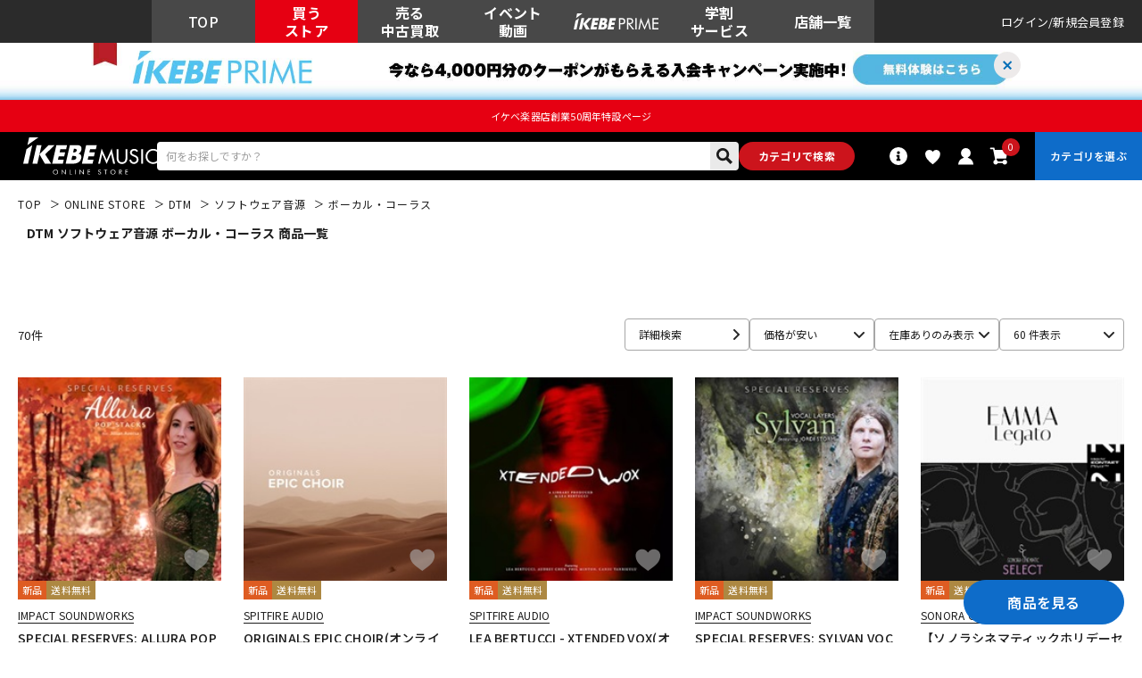

--- FILE ---
content_type: text/html; charset=utf-8
request_url: https://www.ikebe-gakki.com/Form/Product/ProductList.aspx?shop=0&cat=dtm003007&bid=ec&dpcnt=60&img=1&sort=12&udns=1&fpfl=0&sfl=0&pno=1
body_size: 260969
content:

<?xml version="1.0" encoding="UTF-8"?>
<!DOCTYPE html>
<html xmlns="http://www.w3.org/1999/xhtml" xml:lang="ja" lang="ja" class="" data-baseBrand="base-ec" >
<head id="ctl00_Head1"><meta http-equiv="Content-Type" content="text/html; charset=UTF-8" /><meta http-equiv="Content-Script-Type" content="text/javascript" /><meta name="viewport" content="width=device-width, initial-scale=1.0, maximum-scale=1.0, user-scalable=no" /><link id="ctl00_lPrintCss" rel="stylesheet" type="text/css" media="print" href="/Css/imports/print.css?20230928" /><link id="ctl00_lGeneralCss" rel="stylesheet" type="text/css" media="screen,print" href="/Css/general.css?20230928" /><link id="ctl00_lCommonCss" rel="stylesheet" type="text/css" media="screen,print" href="/Css/common.css?173224" /><link id="ctl00_lTooltipCss" rel="stylesheet" type="text/css" media="all" href="/Css/tooltip.css?20230928" /><link id="ctl00_lCommonLowerCss" rel="stylesheet" type="text/css" media="screen,print" href="/Css/imports/common_lower.css?20230928" /><link id="ctl00_lstaticCss" rel="stylesheet" type="text/css" media="screen,print" href="/Css/imports/static_lower.css?20230928" />
<link href="/Css/base/variables.css?20240906" rel="stylesheet" type="text/css">
<link href="/Css/base/utility.css?250408" rel="stylesheet" type="text/css">

<link rel="icon" href="/Contents/ImagesPkg/ec/favicon.ico" id="favicon">
<meta name="msapplication-square70x70logo" content="/Contents/ImagesPkg/ec/site-tile-70x70.png">
<meta name="msapplication-square150x150logo" content="/Contents/ImagesPkg/ec/site-tile-150x150.png">
<meta name="msapplication-wide310x150logo" content="/Contents/ImagesPkg/ec/site-tile-310x150.png">
<meta name="msapplication-square310x310logo" content="/Contents/ImagesPkg/ec/site-tile-310x310.png">
<link rel="apple-touch-icon" sizes="700x700" href="/Contents/ImagesPkg/apple-touch-icon/apple-touch-icon.png">
<link rel="apple-touch-icon" sizes="57x57" href="/Contents/ImagesPkg/apple-touch-icon/apple-touch-icon-57x57.png">
<link rel="apple-touch-icon" sizes="60x60" href="/Contents/ImagesPkg/apple-touch-icon/apple-touch-icon-60x60.png">
<link rel="apple-touch-icon" sizes="72x72" href="/Contents/ImagesPkg/apple-touch-icon/apple-touch-icon-72x72.png">
<link rel="apple-touch-icon" sizes="76x76" href="/Contents/ImagesPkg/apple-touch-icon/apple-touch-icon-76x76.png">
<link rel="apple-touch-icon" sizes="114x114" href="/Contents/ImagesPkg/apple-touch-icon/apple-touch-icon-114x114.png">
<link rel="apple-touch-icon" sizes="120x120" href="/Contents/ImagesPkg/apple-touch-icon/apple-touch-icon-120x120.png">
<link rel="apple-touch-icon" sizes="144x144" href="/Contents/ImagesPkg/apple-touch-icon/apple-touch-icon-144x144.png">
<link rel="apple-touch-icon" sizes="152x152" href="/Contents/ImagesPkg/apple-touch-icon/apple-touch-icon-152x152.png">
<link rel="apple-touch-icon" sizes="180x180" href="/Contents/ImagesPkg/apple-touch-icon/apple-touch-icon-180x180.png">
<link rel="icon" type="image/png" href="/Contents/ImagesPkg/ec/android-chrome-192x192.png">



<link href="/Css/imports/ress.css?20240906" rel="stylesheet" type="text/css">
<link href="/Css/component/component.css?250408" rel="stylesheet" type="text/css">
<link href="/Css/base/base.css?20240906" rel="stylesheet" type="text/css">

<link rel="preconnect" href="https://fonts.googleapis.com">
<link rel="preconnect" href="https://fonts.gstatic.com" crossorigin>
<link href="https://fonts.googleapis.com/css2?family=Noto+Sans+JP:wght@100..900&family=Roboto:ital,wght@0,100..900;1,100..900&display=swap" rel="stylesheet">

<link rel="stylesheet" href="/Css/swiper.min.css">

<script type="text/javascript" charset="Shift_JIS" src="/Js/w2.js?20230222"></script>
<script type="text/javascript" charset="Shift_JIS" src="/Js/w2.textboxevents.js"></script>

<script type="text/javascript" charset="Shift_JIS" src="https://code.jquery.com/jquery-3.6.0.min.js" rel="preconnect"></script>
<script type="text/javascript" charset="Shift_JIS" src="https://code.jquery.com/jquery-migrate-3.3.2.js" rel="preconnect"></script>

<script type="text/javascript" charset="Shift_JIS" src="/Js/AC_ActiveX.js"></script>
<script type="text/javascript" charset="Shift_JIS" src="/Js/AC_RunActiveContent.js"></script>

<link href="/Js/Slick/slick-theme.css" rel="stylesheet" type="text/css">
<link href="/Js/Slick/slick.css" rel="stylesheet" type="text/css">
<script type="text/javascript" src="/Js/Slick/slick.min.js"></script>

<script type="text/javascript" charset="UTF-8" src="/Js/ClientValidateScript.aspx"></script>

<script type="text/javascript" charset="UTF-8" src="/Js/jquery.bxslider.min.js" defer></script>
<script type="text/javascript" charset="UTF-8" src="/Js/jquery.biggerlink.min.js" defer></script>
<script type="text/javascript" charset="UTF-8" src="/Js/jquery.heightLine.js" defer></script>
<script type="text/javascript" charset="UTF-8" src="/Js/jquery.mousewheel.js" defer></script>
<script type="text/javascript" charset="UTF-8" src="/Js/jquery.jscrollpane.min.js" defer></script>
<script type="text/javascript" charset="UTF-8" src="/Js/jquery.ah-placeholder.js" defer></script>

<script type="text/javascript" src="https://cdnjs.cloudflare.com/ajax/libs/lazysizes/5.3.2/lazysizes.min.js"  rel="preconnect"></script>
<script type="text/javascript" charset="UTF-8" src="/Js/function.js?20230222" defer></script>
<script type="text/javascript" src="/Js/commonComponent.js" defer></script>

<script type="text/javascript" src="/Js/AutoKana/jquery.autoKana.js"></script>
<script type="text/javascript" src="/Js/AutoKana/jquery.autoChangeKana.js"></script>

<script type="text/javascript" src="/Js/swiper-bundle.min.js"></script>
<script type="text/javascript">
	
	function execAutoKanaWithKanaType(firstName, firstNameKana, lastName, lastNameKana) {
		execAutoKana(
			firstName,
			firstNameKana,
			lastName,
			lastNameKana,
			'FULLWIDTH_KATAKANA');
	}

	
	function execAutoChangeKanaWithKanaType(firstNameKana, lastNameKana) {
		execAutoChangeKana(
			firstNameKana,
			lastNameKana,
			'FULLWIDTH_KATAKANA');
	}
</script>

<link id="lsearchResultLayerCss" rel="stylesheet" href="/Css/searchResultLayer.css" type="text/css" media="screen" />




<script type="text/javascript">
<!--
	// ページロード処理
	function pageLoad(sender, args) {
		// ページロード共通処理
		pageLoad_common();

		// function.js実行
		if (typeof initializeFunctionJs == "function") initializeFunctionJs();

		// グローバル切り替え実行
		if (typeof switchGlobalFunction == 'function') switchGlobalFunction();

		// PayPal
		if (typeof InitializePaypal == "function") InitializePaypal(sender, args);

		// body側のpageLoad実行
		if (typeof bodyPageLoad == "function") bodyPageLoad();
	}
//-->
</script>
<script type="text/javascript" src="/Js/ec_common.js"></script>



<!--ngkr noindex_here-->
<meta name="robots" content="noindex,nofollow">
<!--//ngkr noindex_here-->

<link href="/Css/product.css?20230928" rel="stylesheet" type="text/css" media="all" />
<link href="/Css/ec/home.css" rel="stylesheet" type="text/css" media="all">
<link href="/Css/ec/common_contents.css?20230928" rel="stylesheet" type="text/css" media="all" />
<script type="text/javascript" charset="UTF-8" defer src="/Js/productList.js"></script>

<link rel="canonical" href="https://www.ikebe-gakki.com/Form/Product/ProductList.aspx?shop=0&cat=dtm003007&bid=ec&dpcnt=20&img=1&sort=07&udns=1&fpfl=0&sfl=0&pno=1" />
<!--//20250306 特定カテゴリのみ第1階層名表示させない -->
<meta name="description" content="DTM ソフトウェア音源 ボーカル・コーラス     商品一覧ページです。ご購入は国内最大級の品揃えのイケベ楽器店にお任せください！">
<meta name="keywords" content="DTM,ソフトウェア音源,ボーカル・コーラス,イケベ楽器店,池部楽器店">
<!--20250306OGP--->
<meta property="og:title" content="DTM ソフトウェア音源 ボーカル・コーラス     商品一覧｜イケベ楽器店オンラインストア" />
<meta property="og:type" content="website" />
<meta property="og:url" content="https://www.ikebe-gakki.com/Form/Product/ProductList.aspx?shop=0&cat=dtm003007&bid=ec&dpcnt=20&img=1&sort=07&udns=1&fpfl=0&sfl=0&pno=1" />
<meta property="og:image" content="https://www.ikebe-gakki.com/Contents/Feature/01-min.jpg" />
<meta property="og:site_name" content="イケベ楽器店" />
<meta property="og:description" content="DTM ソフトウェア音源 ボーカル・コーラス     商品一覧ページです。ご購入は国内最大級の品揃えのイケベ楽器店にお任せください！" />
<!--//20250306OGP--->

<link rel="next" href="/Form/Product/ProductList.aspx?shop=0&cat=dtm003007&bid=ec&dpcnt=60&img=1&sort=12&udns=1&fpfl=0&sfl=0&pno=2" />







<link rel="stylesheet" href="/Css/ec/productlist.css?20250703">
	

<!--- 20250527 dosp=1以外で特定カテゴリのみ第1階層名表示させないtitle別途表示--->

<!--- //20250527 dosp=1以外で特定カテゴリのみ第1階層名表示させないtitle別途表示--->

<!--- 20250527 dosp=1「値下げ市」の場合title別途表示--->

<!--- //20250527 dosp=1「値下げ市」の場合title別途表示--->


		<!-- Google Tag Manager -->
<script>(function(w,d,s,l,i){w[l]=w[l]||[];w[l].push({'gtm.start':
new Date().getTime(),event:'gtm.js'});var f=d.getElementsByTagName(s)[0],
j=d.createElement(s),dl=l!='dataLayer'?'&l='+l:'';j.async=true;j.src=
'https://www.googletagmanager.com/gtm.js?id='+i+dl;f.parentNode.insertBefore(j,f);
})(window,document,'script','dataLayer','GTM-WKNWB9Z');</script>
<!-- End Google Tag Manager -->
	
		<script type="text/javascript" src="https://static.staff-start.com/js/track/v3.0/staffstart.min.js"></script>			
	
		<script type="text/javascript">
  window.tr=window.tr||function(){tr.q=[];tr.q.push(arguments)};
  window.sendTrack = window.sendTrack || function(obj,event) {
  obj["sendId"] = "ikebe-gakki.com";
  tr.tr_obj=obj;tr("send",event);tracking();}</script>
<script src="//c4.k-crm.jp/tracking.js"></script>
<script type="text/javascript">
  var trackBody= [];
  trackBody["userId"] ="";
  sendTrack(trackBody,"normal");
</script>

	
		<script src="//statics.a8.net/a8sales/a8sales.js"></script>
<script src="//statics.a8.net/a8sales/a8crossDomain.js"></script>
<script src="//statics.a8.net/a8sales/a8shopForm.js"></script>
	


<script type="text/javascript">
<!--
	var site_path_root = '/';
//-->
</script>
<script type="text/javascript" charset="Shift_JIS" src="/Js/ThickBox/thickbox.js"></script>

<link id="lThickBoxCss" rel="stylesheet" href="/Js/ThickBox/thickbox.css" type="text/css" media="all" />


<!-DefaultPageMaster noindex-->
<title>
	DTM ソフトウェア音源 ボーカル・コーラス   商品一覧｜イケベ楽器店オンラインストア
</title></head>
<body onload="">


		<!-- Google Tag Manager (noscript) -->
<noscript><iframe src="https://www.googletagmanager.com/ns.html?id=GTM-WKNWB9Z"
height="0" width="0" style="display:none;visibility:hidden"></iframe></noscript>
<!-- End Google Tag Manager (noscript) -->
	
		<script>
(function(w,d,s,g){
var f=d.getElementsByTagName(s)[0],j=d.createElement(s);j.src=g;f.parentNode.insertBefore(j,f);
w.webptr=w.webptr||function(){(webptr.q=webptr.q||[]).push(arguments)};
w.sendWebTrack = w.sendWebTrack||function(obj){
webptr.tr_obj=webptr.tr_obj ||obj;webptr('send');}
})(window,document,'script','https://c4.k-crm.jp/webpage.tracking.js');
var trackBody=[];
trackBody['sendId']="ikebe-gakki.com";
trackBody['userId']="";
sendWebTrack(trackBody);
</script>
	


<form name="aspnetForm" method="post" action="/Form/Product/ProductList.aspx?shop=0&amp;cat=dtm003007&amp;bid=ec&amp;dpcnt=60&amp;img=1&amp;sort=12&amp;udns=1&amp;fpfl=0&amp;sfl=0&amp;pno=1" id="aspnetForm" onsubmit="return (document.getElementById(&#39;__EVENTVALIDATION&#39;) != null);" onkeypress="return ((event.keyCode != 13) || (window.event.srcElement.type != &#39;text&#39;));">
<div>
<input type="hidden" name="__EVENTTARGET" id="__EVENTTARGET" value="" />
<input type="hidden" name="__EVENTARGUMENT" id="__EVENTARGUMENT" value="" />
<input type="hidden" name="__LASTFOCUS" id="__LASTFOCUS" value="" />
<input type="hidden" name="__VIEWSTATE" id="__VIEWSTATE" value="/[base64]/////[base64]////[base64]/////P///wYIAAAAA3BpZAYJAAAAAAH2/////P///wYLAAAAA3ZpZAkJAAAAAfP////8////Bg4AAAADcG5vBg8AAAABMQHw/////P///wYRAAAAA2NhdAYSAAAACWR0bTAwMzAwNwHt/////P///wYUAAAABHN3cmQJCQAAAAHq/////P///wYXAAAABnNic3dyZAkJAAAAAef////8////BhoAAAADY29sCQkAAAAB5P////z///8GHQAAAANpbWcGHgAAAAExAeH////8////BiAAAAAEc29ydAYhAAAAAjEyAd7////8////BiMAAAAFY2ljb24JCQAAAAHb/////P///wYmAAAAA21pbgkJAAAAAdj////8////BikAAAADbWF4CQkAAAAB1f////z///8GLAAAAAVkcGNudAYtAAAAAjYwAdL////8////Bi8AAAAEdWRucwYwAAAAATEBz/////z///8GMgAAAARkb3NwCQkAAAABzP////z///8GNQAAAARmcGZsBjYAAAABMAHJ/////P///wY4AAAAA3NmbAY5AAAAATABxv////z///8GOwAAAANiaWQGPAAAAAJlYwHD/////P///wY+AAAAA3BnaQkJAAAAAcD////8////BkEAAAADbWtyCQkAAAABvf////z///[base64]/[base64]/[base64]/[base64]/mpb3lmagP44Gd44Gu5LuW5qW95ZmoJ+OCruOCv+ODvOOCouODs+ODl+ODu+ODmeODvOOCueOCouODs+ODlxLjgqjjg5Xjgqfjgq/jgr/jg7wIRErmqZ/lmagDRFRNFeODrOOCs+ODvOODh+OCo+ODs+OCsB7phY3kv6HmqZ/lmajjg7vjg6njgqTjg5bmqZ/[base64]/[base64]/[base64]/[base64]/jgYvjgovvvbHvvbrvvbfvvp7orJvluqdkAgIPZBYCZg8VAqkBL0Zvcm0vVmlkZW8vVmlkZW9MaXN0LmFzcHg/[base64]/[base64]/jga5CQVNT44GK5oKp44G/[base64]/[base64]/dnRnPSVlZiViZCViMyVlZiViZCViOCVlZiViZSU5YSVlZiViZSU5YSZhbXA7cG5vPTEM772z7724776a776aZAIND2QWAmYPFQJoL0Zvcm0vVmlkZW8vVmlkZW9MaXN0LmFzcHg/dnRnPSVlNiVhNSViZCVlNSU5OSVhOCVlZiViZCViMSVlZiViZCViOCVlZiViZCViZSVlZiViZCViYiVlZiViZSU5OCZhbXA7cG5vPTEV5qW95Zmo772x7724772+7727776YZAIOD2QWAmYPFQJNL0Zvcm0vVmlkZW8vVmlkZW9MaXN0LmFzcHg/dnRnPSVlZiViZCViMSVlZiViZSU5ZCVlZiViZSU4YyVlZiViZSU5ZiZhbXA7cG5vPTEM772x776d776M776fZAIPD2QWAmYPFQI9L0Zvcm0vVmlkZW8vVmlkZW9MaXN0LmFzcHg/[base64]/dnRnPSVlZiViZSU4NCVlZiViZCViMCVlZiViZCViOCZhbXA7cG5vPTEJ776E772w7724ZAISD2QWAmYPFQJuL0Zvcm0vVmlkZW8vVmlkZW9MaXN0LmFzcHg/dnRnPURUTSVlZiViZCViZiVlZiViZSU4YyVlZiViZSU4NCUyZiVlZiViZSU4YSVlZiViZCViMCVlZiViZSU4NCVlZiViZSU5ZSZhbXA7cG5vPTEZRFRN772/[base64]/[base64]/[base64]/dnRnPSVlZiViZSU5NyVlZiViZCViMiVlZiViZSU4YyVlZiViZSU5ZSZhbXA7cG5vPTEM776X772y776M776eZAIXD2QWAmYPFQJxL0Zvcm0vVmlkZW8vVmlkZW9MaXN0LmFzcHg/[base64]/pm7vlrZDpn7Pmpb1kAhoPZBYCZg8VAoYBL0Zvcm0vVmlkZW8vVmlkZW9MaXN0LmFzcHg/[base64]/[base64]/oS/vvpfvvbLvvozvvp7mqZ/[base64]/[base64]/Y2F0PU1PVklFQ1QwMDQmYW1wO3Bubz0xFealveWZqCAvIOapn+adkOe0ueS7i2QCBA9kFgJmDxUCMy9Gb3JtL1ZpZGVvL1ZpZGVvTGlzdC5hc3B4P2NhdD1NT1ZJRUNUMDA1JmFtcDtwbm89MSTjg6njgqTjg5YgLyDjg4jjg7zjgq8gLyDjgqjjg7Pjgr/jg6FkAgUPZBYCZg8VAjMvRm9ybS9WaWRlby9WaWRlb0xpc3QuYXNweD9jYXQ9TU9WSUVDVDAwNiZhbXA7cG5vPTEY44Kz44O844Od44Os44O844OI5YuV55S7ZAIGD2QWAmYPFQIzL0Zvcm0vVmlkZW8vVmlkZW9MaXN0LmFzcHg/Y2F0PU1PVklFQ1QwMDcmYW1wO3Bubz0xD+OBneOBruS7luWLleeUu2QCAw8WAh8XAiQWSGYPZBYCZg8VArwBL0Zvcm0vVmlkZW8vVmlkZW9MaXN0LmFzcHg/[base64]/[base64]/[base64]/vvoTvvp7vvpfvvpHpgZPloLRkAgcPZBYCZg8VApkBL0Zvcm0vVmlkZW8vVmlkZW9MaXN0LmFzcHg/[base64]/nm7joq4flrqRkAggPZBYCZg8VAqEBL0Zvcm0vVmlkZW8vVmlkZW9MaXN0LmFzcHg/[base64]/[base64]/jgYvjgovvvbfvvp7vvoDvvbDorJvluqdkAgsPZBYCZg8VAqkBL0Zvcm0vVmlkZW8vVmlkZW9MaXN0LmFzcHg/[base64]/[base64]/vvorvvbDvvoTvvp5kAhMPZBYCZg8VAowBL0Zvcm0vVmlkZW8vVmlkZW9MaXN0LmFzcHg/[base64]/[base64]/pjbXnm6Tmpb3lmahkAhsPZBYCZg8VAlYvRm9ybS9WaWRlby9WaWRlb0xpc3QuYXNweD92dGc9JWU0JWJmJWJhJWVmJWJkJWI3JWVmJWJlJTllJWVmJWJlJThjJWVmJWJlJTllJmFtcDtwbm89MQ/kv7rvvbfvvp7vvozvvp5kAhwPZBYCZg8VAlYvRm9ybS9WaWRlby9WaWRlb0xpc3QuYXNweD92dGc9JWUzJTgxJTlkJWUzJTgxJWFlJWU0JWJiJTk2JWU2JWE1JWJkJWU1JTk5JWE4JmFtcDtwbm89MQ/[base64]/vvbjvvb1kAh8PZBYCZg8VAmgvRm9ybS9WaWRlby9WaWRlb0xpc3QuYXNweD92dGc9JWVmJWJlJTg0JWVmJWJlJTk3JWVmJWJlJTlkJWVmJWJlJThkJWVmJWJlJTlmJWVmJWJkJWFmJWVmJWJlJTg0JmFtcDtwbm89MRXvvoTvvpfvvp3vvo3vvp/vva/[base64]/dnRnPSVlZiViZCViNyVlZiViZSU5ZSVlZiViZSU4MCVlZiViZCViMCZhbXA7cG5vPTEM7723776e776A772wZAIiD2QWAmYPFQJxL0Zvcm0vVmlkZW8vVmlkZW9MaXN0LmFzcHg/dnRnPSVlZiViZCViYyVlZiViZSU5ZCVlZiViZCViZSVlZiViZCViYiVlZiViZCViMiVlZiViZCViYiVlZiViZSU5ZSVlZiViZCViMCZhbXA7cG5vPTEY7728776d772+7727772y7727776e772wZAIjD2QWAmYPFQJjL0Zvcm0vVmlkZW8vVmlkZW9MaXN0LmFzcHg/[base64]/jg4rjg7wgLyDjg6/jg7zjgq/jgrfjg6fjg4Pjg5cFCk1PVklFQ1QwMDJnEAUTSWtlYmUgTGl2ZSBTaG9wcGluZwUKTU9WSUVDVDAwM2cQBRXmpb3lmaggLyDmqZ/mnZDntLnku4sFCk1PVklFQ1QwMDRnEAUk44Op44Kk44OWIC8g44OI44O844KvIC8g44Ko44Oz44K/44OhBQpNT1ZJRUNUMDA1ZxAFGOOCs+ODvOODneODrOODvOODiOWLleeUuwUKTU9WSUVDVDAwNmcQBQ/[base64]/////[base64]/jgrvjgrXjg6oGGAAAAAAJGAAAAAYZAAAAATEJGgAAAAEFAAAABAAAAAYbAAAAATAGHAAAAANhZ3QGHQAAADDjgqLjgrPjg7zjgrnjg4bjgqPjg4Pjgq/jg7vjgqjjg6zjgqLjgrPjgq7jgr/[base64]/44O8CRgAAAAJGAAAAAZJAAAAATEJSgAAAAENAAAABAAAAAZLAAAAATAGTAAAAANlZ3QGTQAAABLjgqjjg6zjgq3jgq7jgr/[base64]/[base64]/[base64]/44OW44Os44OD44OI6Zai6YCj44OH44OQ44Kk44K5CRgAAAAJGAAAAAauAAAAATEJrwAAAAGFAAAABAAAAAawAAAAATAGsQAAAAZkdG0wMDgGsgAAACdEVE3jg4fjgrnjgq/jg7vjg5Hjgr3jgrPjg7PlkajovrrmqZ/[base64]/[base64]/[base64]/[base64]/[base64]/[base64]/[base64]/[base64]/c2hvcD0wJmFtcDtjYXQ9ZHRtMDAzMDA2JmFtcDtiaWQ9ZWMmYW1wO2RwY250PTYwJmFtcDtpbWc9MSZhbXA7c29ydD0xMiZhbXA7dWRucz0xJmFtcDtmcGZsPTAmYW1wO3NmbD0wJmFtcDtwbm89MQlkdG0wMDMwMDYV44Ku44K/[base64]/[base64]/[base64]/c2hvcD0wJmFtcDtjYXQ9ZHRtMDA1JmFtcDtiaWQ9ZWMmYW1wO2RwY250PTYwJmFtcDtpbWc9MSZhbXA7c29ydD0xMiZhbXA7dWRucz0xJmFtcDtmcGZsPTAmYW1wO3NmbD0wJmFtcDtwbm89MQZkdG0wMDUn44Kq44O844OH44Kj44Kq44Kk44Oz44K/[base64]/[base64]/[base64]/[base64]/c2hvcD0wJmFtcDtjYXQ9ZHRtMDAzMDA3JmFtcDtiaWQ9ZWMmYW1wO2RwY250PTYwJmFtcDtpbWc9MSZhbXA7c29ydD0xMiZhbXA7dWRucz0xJmFtcDtmcGZsPTAmYW1wO3NmbD0wJmFtcDtwbm89MQ/kvqHmoLzjgYzlronjgYRkAgMPZBYCZg8VAQ/[base64]/6KGo56S6ZAIDD2QWAmYPFQEY5Zyo5bqr44GC44KK44Gu44G/[base64]/jgZnjgbnjgabooajnpLpkAgMPFgIfFwIEFggCAQ9kFgQCAQ9kFgJmDxUCjwEvRm9ybS9Qcm9kdWN0L1Byb2R1Y3RMaXN0LmFzcHg/[base64]/[base64]/[base64]/[base64]/[base64]/[base64]/[base64]/[base64]/[base64]/[base64]/[base64]/[base64]/[base64]/[base64]/[base64]/[base64]/[base64]/[base64]/[base64]/[base64]/[base64]/[base64]/[base64]/[base64]/[base64]/[base64]/[base64]/[base64]/[base64]/[base64]/[base64]/[base64]/c2hvcD0wJmFtcDtwaWQ9ODE5NDkyJmFtcDtiaWQ9ZWMmYW1wO2NhdD1kdG0wMDMwMDcWaW1nUHJvZHVjdEltYWdlXzgxOTQ5MiYvQ29udGVudHMvUHJvZHVjdEltYWdlcy8wLzgxOTQ5Ml9NLmpwZ3bjgJDjgr3jg47jg6njgrfjg43jg57jg4bjgqPjg4Pjgq/[base64]/[base64]/[base64]/[base64]/[base64]/[base64]/[base64]/[base64]/[base64]/[base64]/[base64]/[base64]/[base64]/[base64]/[base64]/[base64]/[base64]/[base64]/[base64]/[base64]/[base64]/[base64]/[base64]/[base64]/[base64]/[base64]/[base64]/[base64]/[base64]/[base64]/[base64]/[base64]/[base64]/[base64]/[base64]/[base64]/[base64]/[base64]/[base64]/[base64]/[base64]/[base64]/[base64]/[base64]/[base64]/[base64]/[base64]/[base64]/[base64]/[base64]/[base64]/[base64]/[base64]/[base64]/[base64]/[base64]/[base64]/[base64]/[base64]/[base64]/[base64]/[base64]/[base64]/[base64]/[base64]/[base64]/[base64]/[base64]/[base64]/[base64]/[base64]/[base64]/[base64]/[base64]/[base64]/[base64]/[base64]/[base64]/[base64]/[base64]/[base64]/[base64]/[base64]/[base64]/[base64]/[base64]/[base64]/[base64]/[base64]/[base64]/[base64]/[base64]/[base64]/[base64]/[base64]/[base64]/[base64]/[base64]/[base64]/[base64]/[base64]/[base64]/[base64]/[base64]/[base64]/[base64]/[base64]/[base64]/[base64]/[base64]/[base64]/[base64]/[base64]/[base64]/[base64]/[base64]/[base64]/[base64]/[base64]/[base64]/[base64]/[base64]/[base64]/[base64]/[base64]/[base64]/[base64]/[base64]/[base64]/[base64]/[base64]/[base64]/[base64]/[base64]/[base64]/[base64]/[base64]/[base64]/[base64]/[base64]/[base64]/[base64]/[base64]/[base64]/[base64]/[base64]/[base64]/[base64]/[base64]/[base64]/[base64]/jg6/[base64]/jg6/[base64]/[base64]/[base64]/[base64]/[base64]/[base64]/[base64]/////[base64]/[base64]/[base64]/[base64]/[base64]/[base64]/[base64]/[base64]/[base64]/[base64]/[base64]/[base64]/[base64]/[base64]/[base64]/[base64]/[base64]/[base64]/[base64]/////[base64]/jg7wFA2VndGcQBTDjgqLjgrPjg7zjgrnjg4bjgqPjg4Pjgq/jg7vjgqjjg6zjgqLjgrPjgq7jgr/jg7wFA2FndGcQBQnjg5njg7zjgrkFA2Jzc2cQBQzjgqbjgq/[base64]/mpb3lmagFA3dpbmcQBQ/jgZ3jga7ku5bmpb3lmagFA290aGcQBSfjgq7jgr/jg7zjgqLjg7Pjg5fjg7vjg5njg7zjgrnjgqLjg7Pjg5cFA2FtcGcQBRLjgqjjg5Xjgqfjgq/jgr/jg7wFA2VmeGcQBQhESuapn+WZqAUDZGplZxAFA0RUTQUDZHRtZxAFFeODrOOCs+ODvOODh+OCo+ODs+OCsAUDcmVjZxAFHumFjeS/[base64]/jg7zjg5XjgqfjgqTjgrkQTUlESemWoumAo+apn+WZqC3jgrnjg57jg5vjg7vjgr/[base64]/moKrlvI/kvJrnpL5BSFMq5qCq5byP5Lya56S+44Kk44Oz44Kv44K544OI44Kl44Ko44Oz44K/[base64]/[base64]/[base64]" />
</div>

<script type="text/javascript">
//<![CDATA[
var theForm = document.forms['aspnetForm'];
if (!theForm) {
    theForm = document.aspnetForm;
}
function __doPostBack(eventTarget, eventArgument) {
    if (!theForm.onsubmit || (theForm.onsubmit() != false)) {
        theForm.__EVENTTARGET.value = eventTarget;
        theForm.__EVENTARGUMENT.value = eventArgument;
        theForm.submit();
    }
}
//]]>
</script>


<script src="/WebResource.axd?d=fgIG6nHpGZUjCmcS3fMrfc2-wiwST7iTvUXuru1HiQNkRDyqgG9uIbEiuZwc20_RumK9lMHb_YiWRmrOgT-rHVFqCuyZpW9Dn1S8Y_JvWlU1&amp;t=638628531619783110" type="text/javascript"></script>


<script src="/ScriptResource.axd?d=_VZHusJi2cwp56X7V5qtqbSwwPJAmIiXtwIYvgwEKeOJ1GFAVrcVfXa6VTOD8_ODUL1GNYtgGqQ5ozH7XdMl56u0yp-1Uz_b0O_q1GwNSkWsJ-EaOW7I8BnWkpuexv47mTJo0SmquSHl63xFjTvJP2i31FN_vDl31lMyCgfrfKg1&amp;t=2a9d95e3" type="text/javascript"></script>
<script src="/ScriptResource.axd?d=YcRb7z365rdzw7CG1k9D_DVuZCP0sONQrk5Cc-B0r2ynSQauH-XcvUsuXIdYGUha5ylE2D47W8Cu-SS2CeGrnOIXW_XBjYT9uR5aaBK_z9u5Fw5-PHcZnbpnMiLk_XBa_kGC6P4km3Flho-4ROKO8sprwetVWyVyBRu97OgvTW5WFg9ecdZ4X3w6dKnzcMTi0&amp;t=2a9d95e3" type="text/javascript"></script>
<div>

<input type="hidden" name="__VIEWSTATEGENERATOR" id="__VIEWSTATEGENERATOR" value="336F6414" />
<input type="hidden" name="__EVENTVALIDATION" id="__EVENTVALIDATION" value="/wEdAMkHHp8YBujNdhRYJYJ95bPmASfOQMHGsKCWVCccfFMLpJZ57xRolPrMqeZhgLbZk9w5wCrifNK065wBPvAK6FzZk5D1iphVZkeS4SMMIg/u7F44Ez+CItFNL0kflOUliSFLuC79gkrDfzECIxggfNbAcJVV5nG9tScUXl2s8dEQrh7KtXzpEdxEnTLyc51VqJAXSZ32vf6HVUlwJWtNkIz1SkMUtDLYQ6Yg0L7DIAAZXgLncc06/IU8aHbnrJu/qrduhY7foRdhwkD4O8btuRrNd80YWnllH5JRqlhSl9hstZ92pYoeiMlveJutwZ3e/A09P8q1+8MmNuhS9KL17MsbJleuRxEDtvnvPb1zIpO6E/eqV8zzUtv2X5xHA5MZ/FABDHY7UFD27MTYhr7mucn92pT5DsnZkrsSbXsNGcwgCNbnFi2ao85KQe6t6gA95i/9s9cxf679rWeiV6n2KAb1VilCWLmxVfvkmxjBgNcxKCViU/0C0hLmOf1ivMkCUi0vJ9Sox3r2ZEidY0UQvvxnkzEEwPWp/CySVWheo0iVoYY8MJ2jwWzOduWuNO3T47e6BCPfiAqTZKq95xYl928VruEI1/9RjJ65aO573rqjyREMBa34UDaDWrqrUsh9r+rouefE/5cAPwPLqH+ldeOLGno+e9JNXiGdLkH8ZamuRIT0bvWE1hpMFSRxE1NDe0Ux+AYNi7FxO0AaBGrHrYKTTXZ2iUMDcleu4Q+Y6slRnfNuSqLCa677R8wuPziCUChJV4OV/m4cxsF90hM8xrAIQupFJVW/8Ktqr6kM6GyARchxVM+qn9rUnpcfLv5mXOpxNuY7XZZpW78OXkGY84omnB2n0/srINluRN1dAMeqhOvdK2eAJ9IQyc+lmm2K9vJV9DyQ7NzXHsNHidEXT5vikhpKFJXf4Si/4lMcVttmCgIQfhHE4Bc/ul0HcMbDnmlhuoJpfYa2cH0NpIb341JiUlJoHA5xi9DQbMuLI8IO6248NBVx23lx5aEK/HH8vGpuj1EgUWRaVvrCUx6K0Gebq0oNAnCS9t1uOi3Heqy1/GTLkyhck7sVlL1F9r43SmXWAnq+QZCcoKqZal1GWYxowIaeGz94jad+O1B9uQNUKQia4S1tWr82Kua8k9Bnju5EbO6YjoCsEES8T/Mo+yXZvvGBayC0AJuuMFoJjM1uDsa/BZ1rt7qZvPGszf+dtyLvCl1qYiiUYbxC2+J2Bm6lEqCE759iFmV9zHodwQXqo0NhJUWhjGkJ/cgagdAA9WM95ly5lONEjiNZDxIOp1KPW2dv0BW6/mrKVTyEKNYMHSnDNRXUWXG7YzAsTbnrmWJ+N+qzHfL/6CE+ao9QyseKU/TEmIqURABB3Pj6mcW0SjfcU2YnlHNUkNlfl8Dn5wDGylMa4cv39tvpCDaNmwgzMkLzzBoi9EeOnVGi9nGYC0UYrzepe/j3wiP7CzXZyRYY2w1uZCUi/Mvwvo2+wuWI9/AYusvrzNxwog/FA3HaZDgcLbHiLUJH9oz++MzqhvUDGWdPPSTWtnHsvvqcdX4pixBsvfZgClmYYXqNIug97OVQQff2AZ9syIGb2mJfT6gh4ZKnSjXdWll8rhQ9zbpsSNs8/2kHYWpER0XldFcBvQhRda7RuONM3QJsDcp5OdZ3SdmOnbOw0C6GTFQ9Tk4vfFUYpJPjs/OIiFRFqzXQBzy7Y+zPXOpuvGKO8OJPXwkGJpMPeiiNRbQwYA/UUAOg3/7rHDq3xlNU7BnyU+ez4O/SiyNZPOCvjY0zdAnCB+T8F+0Zxld4BO2NbxIG6gJyYzZKSf2WEw5Kb+Vwsew6eOF3bk9MUwy77vzqeOMTc3Ml9carUIP88AxpyPD3yvTay/Mkm5dqNSiq9ISZYCx6YMpBbBYrLiThdJ7TqdXYiQafNVWlm6X0st2dJx4OTrH9bTU7UQwYUxQUInKhdBFc2GvTeAzveX15fVlk/eDTtGUoaagvxIRin7YfgfNTfe+i22mWtHnpO5W9YxE/[base64]/tWosqhiVKk39zyhwLvWUxQEEyRiXIc6HHcR1KpK39+ivS2SiltiyFqhX0kEEaPMEt/+l/45oHErD2f2SYFxWyok1Qx6QAeioRpydrHzoKPqECZursytQx/MIR2xsyINqj0x0Ptru9AA1Lxys0+REHNClmdLW5FDT5b14rhZfvMAugnXSYOfGoRP3GvpCB2TYwnoxh+g/7RH/BHd2jYpQkJBp+tXBxHJveSUlyEs0M9yWf3kL2pmUydpniznRT4ntOduDXPKhuTIEojF55VJaGlGXpfY239SkcxbRoN6LPI5KsxZS5FO5QnD3u/CBzlplof6CEKiO77Aj9m9j57CPmKwJzDsledFYVuITJz5HtF8F80ba19mKTC+KvGdQwyTEO0p35/Sbu8HVsXzqSqsJkJME7K1Qc/r3dFfdijMLqHE2UhirdZaZvRDjQI+ZxGpWo57WFCjU85jqAO//j7xos+G+BVQDWMM9fzAy3D83lSmL0B96AO5SbH5WAz+DjXE/CLdAKi8+xWPl15ohOw9GTAX30Ma3MgaBM9gFMWv17tmySqMeyjFIBs0TFCkqUfIgmcl6JWNlIWi2LMwrZK9B0hpuGa9XaITa039I+oX19TKBWEEGRVo5c3t3ESKWy+kWKVHHEhU81KM+rSL/BGZj8tWfUrNgjN7/9SO1bBhuIogATOM9rXLmYWDXKc6wld4V9DfqufxoHLObAOywkdYU6LyDeTt8V9wIqJkwmSdPT0C4lY6gzrlGtaBsUycQyX3ait/aS0VSAXIjA6ECiBypwdY4xtJIPy2oirbu4lT9LVREUfuwLu8YcRMLvNK/7jK5Ta236CK3/D32NIBDvjOECxN75maVfAa48WyWwyZxhdCWfx/2cWpoH1dHXURFCD/Ll4yQ4rtwHgAJ/ye9Xent+0dSPDude0+Z4oqbHBaFeHo+MjUuvphxrPpOH0zrh7+GurbCJc3aa0eO5PXSKW0CtVmUEi9ZfEyHALl61ahSv8NJMb8Ne+i1HpTY/lcnfvKaph+yqmfU3+vhI0l4sASQmEy8iVK68NXkjI0MZGfykO2ER1jil1/2R+MeWjYkRyGmUQUk8Q4b0WUfiRQeok1+4xoaGXqzsDzZ8xBp6q107Sxpqpum2OseNCX2Wt5XAh6c/z/t5VgERirx3mgSLPJwKLGHLVtrzhFACuZkESRQwviWukVRSCBWrE8P2ws2Wbgo9+zfCsBfbSthgoNNdwEoaxD6TclHC1BKR4X/EcTKTHYc0tD7ZbrarB2Ncji7gUwphe0icXTBs5jldIdeqpgH8I5wseV65Y611RusWhwm/GzcLlHyyqjodyIj5Uc30Pdy7Z+HcIPANebbnDOH94mKdGD/jvkB9hx9xbXzFfmlUE9yo5WUx9jE3f9MRV+oWRbX3dqRC3xOPkXYe8al6qCxHuLENYKUog/Mqr0KQQE/E/s4x4MNX2Ng7PHAL11JUBcKIjtMz+yQHul8vBlu7hL2s/YSBYMcu9jZlvZYVpvgXZl8IaR0wWg0en188b8i2CRoU0gNJ+0Wf7T0yC6cFDLus1X3TU6I2pRlzLe+6QF+VFSb4TLzeL+1LrMppt+rqp1w/ZYDv2Oekmtu+pYcqYHNsgNBXY9HqNgHgbtDvya58mOY4jkv+/8SfZylK0f0+aqUvQossgxRRiN1kIDi37RUvqLYsLY26GasS5bGLo8nzuqczYQRh49yqIe8J4tuTS6tG65PocsdJYSGzic68Gn6pEhLGi9i/VXPUwSu9PdMgYz++Y6rTi6Sq8nGBeEBdhf9XtwRsneUiOZX7vVQ3oofy18dE+ywJUXdduzo/kN/TdHwFzPvI+RYHEaQQ/hbQad+Ifysy44w03iSapTNT+kc/eXVygxq9SAyJ8+zSABjE4gsPWtepK3tAal5JOE+o1EGpjkrPMSCler5g21SFMKO5/[base64]/+jSG6MvDQth7vrD4P2b9IzzHvNhTemJz7Fe0+9uJMXBSegfh2k8Gv0r1OKQCDqiIXWrFQHfEo+XQba2AaVKT7SkAElmL736XvqyMoXu5waVZU2b3NlUOf8egbZYZ519nn0s33RZGz/LANz4ijakJ1Kq6WK3080z8gqHhe2SmHpcxYg/EGGSbeS87hrhDzIQtZJZ5QfYZ4SliGlwYSV28FCq2ay/u739AFzkNoM/dZ5bSG93ugv9w7HuOHTSdqRpoYODIt5Oju6YSUpOF3NWB0wgUSfNjqI7GXNCy4UtThRfxcUgA1xGTAtoOqvMIak74NAVCaFvet9IoAG9aGtpWiFXJ1xrg++rLk67OvINiaoRkWFlWjcSa2+SsBeqk7vlMDztt5bbaMesgZ0wf/pIapDDh3Of5hMHFQwsysZJQbH7QEbqUPXDa8oRTNPbwC7gfJFoitcW12ZUEglIX9H9XfdHdYsLV1GvPk8xkx84oAPXagzlUn0nK+KgE09OIu3i5ndQjnJenNcRiEBN3bjrkDlS1LLwlBj1MDYHMjJgJSuOK37fyl/paOrlPtc2q08ri1V4uwoNYfe1TPPeKfccsM7S8uH6wxygwXNDOBIzTudKa+eoOVZZCKiLSA6Yr0Px544bg1RPCj5BatCcgaJ+ijuOrcWpaqqST+nTJ3avI9bnQTtk5NVElxtLfFP47NrYydrDFLfwzzKP9ero1s/hcbvhAA1rl4pXYCjIgT77THpJGsvhmQ63GQV0dr+V2OuQ+cg6ReaCZHFkKEgCPXxA2N6GUgAh5HjKMUv72FWgmymbhERS2tMtM+H1CfjRvpX2aKNv+LkFF0cCcOvg3XRQrcrlkCM4Qj3NscAKL3SQI+Ef6WLfo0hm3zX/HB41aAz9c+xqltr3vU5To9N1ze41CRkvkBEJsZgaw9/pVWpxWIOMY+xhgViHbPsFqpn4Blw40M+Jl+hunbVAoFcqVsDzTrbl1WefqN70rrTCFgYgqDv7ii7DBnijY1GO9SIg3V8i9+QZYwXhuJdyUfGA3ZatmY0pJ3gNais7T8bWFnwviAxiGQ4IMIahraup4C0ipcPeOEU1/HgxIjkF+vg2i+unmXDgDDa6RvtfS8IpcEbyh36GJbHjraf6NEAQ0xX3EMH/BAzbHRMlQ6xwTUp+KOIjphkGWKWuKSgM8+jfr2JWBXmjJXhtrpNOHZY1xb6QKB7EVSoK+CkSxig1OIiLZ0mtpe1Jgak/[base64]/O32MxmGrlTNlyKYE64U8xvclOwPiC5VSt2OWn92pGWGMAis0DOtdZHXg1htzynRtkPi6ZiWs6296lLppz94PIau/PGcgQTJq8Rrw6XYYIjdgeh3T43gQaXXNQx19qydmr0fjtzEjqwlujm/uxCRAp4J6x2/[base64]/uSL95fZGDMn5JgDzL6y9M4zn4ZtlVT4mJxY9VjVP37C1cKdxxUET9lMNoGHLHQ5izCqOGbVhBoBwzJl9fbEUudJnucIRbZwWUE3uY/mOpGl2U4yqKBUrkFr3okR4IV5LaC7IXC5MsPCdsAaZx+Xs9mqa84HfC85jwndTeuW8Z3kJNOltFTlZI75uMBwL8Q6sw/xgUicHnG+C972/OzkS3VdDSgRy2FsGAa6Z2oSaAJNUwKke5tXX8EknoZyl9p1UUZZbniecKg/Tau6R/6EdoMbwmrOvP/d5GQVJoKVwcFtzVtesdlShDQsNF3q3G4qBYTvvmravyq7gR272Fq5W+GRzJTUBW9WuYoAi90OgGLYi0zbMsF/WgaKfyf4r04clupAx6tmi5SWgIuCFbdvEGIiBcbzk0HHA/FR8e6G0QZHBXrCltOMG9OAN8TMfZOXzJ+pfdPn4Xru4q39hesUSX+ARJJ2n6HAV285CD1qr4rwt/Lo5x53C/4ancQYz/sgV+Fpma96EsEw6y8ngRWylk8Cbz+f/RbLlTPDINbl1GJPkDpvQOqM7BAjS81DCQCRdwq5kI6CT0cUEE75xfK20hnPrIgJCIYUsx/VTdQvV+yzg4T2h69W4o9BURYK0yRY2Lgg/5R/[base64]/qqOEzcMKBCG4FAH5LezHDsHLZfZhyON6Kif2jSCmdsox+on1He04YtN6nhDxmEFaJspwg+lcVrnO691J4znlH+9mMr3ZscGJ6KBiNLvtfFxDmYJ/gqyFnm2S5ggIMP9jRZM7Q90Bh/2pBWSrmdr8hw8Rhe1oAi7shhxA55y+GxGVrB3bELBXlh2MBnM5TvD7pET5Ewi21pw+n8sYSmMCyReAKaFBZBDVyad8KhM8kTgtkyJRSO4t4ioFA1/EGAOW+1SOq77/6GpkrvSxwVLTGM9iDg5bqvPSQ5QGHS9qgRKNICa8uxdEJ1BGq/XucHBgskomXVQ+DFBxVHmIIsBn+fmHb1XExJ/LxC+owR1WrtiZ9B52A0WbnwnWOu+SX1z5UsK+E38rrZ2XSqc3km42T90TswKoCy9A5EWONYH13qVGsrwejzNXoEGnFsEopAqactCG5nRHD7bQUb3NkuCjCVbfcevcEkJdkPcT6UOf4SmJy6sWn/tMWdMqAlACKg7vOvobblVS8L7AphDEVC8FT765HRQUKPcXI4QQtE7mNOuQlk5vbx0NKQDnbzLMA90UGewFkeMWX6SNRozcoVsyoo8zmYKshw7HQ2Nr3LWKiDNEinREnsCgLrNBJ8dslYvduSvZuEnQJ+zqWkZyHJSD7aHpdi4onKuDEdU7R/2g87E0P0CH9qsLthCw+ui6R7lsfF+Xa87QuuNVUFhJVv3ppBznQtbSGW+cxlTTpv05vmeEkzWaBPEkuybn67cD+T278FAIb6Vy982mHle4/xxlMO/W7b4yWv96oiu5UWDTHAFe+oZ9O4kqGShmEnKJrBev9GGBx18ML+24gM7dv0Nr4f/GsKJe9K36BXG11PNZcIZ6pz3WfqVHUmKhfNEsA8GtrA133entSyW53xMBv7Zeyk/n8SD4IpTggqSa8eWBcNDo3fq+8XhJc0BACGlWNj+i1xxmSohjwXVtsDjypNNz05pzYaRbUhHdVYBflQ0QdrcvoxGyMQiWkZ0t8ya1AnUSpmsWafkyj0UpHGAVs6fciMY0s9Ke1CKSfe9Qp16jghxuH6uPX2/FLrPUAb3Ne/VTLB9sDTAPaUpsq34ccDOEA4Q2wdaD9Qj8sIRFdUSlWl2Hd4fzXeou3x9NnpbgwBSpmrI6BxCsDM8BMHHZpA4H9KHwLbtrbB86AKZXLv45YWaD5TapB+/Y3GeYP/8IZvnCTLjAS1j51X8qQY7jCwVMqAtN3quORFLK20WB2ggyrh3lErJZxFpIUPNl8mjLmPkszsQAfSsjWs8H+bk59Cu7/LQNoNnmQ/9V4L2cenBkk0rx8E86Hf0SiXZh0asnGh/2JVAljaVGkSN/yzzV8wFzDCq7Cl1EpwwdN5IjFkafZ1YLwvirSL2ZSIc+ygrxRE+zD5jipBegh9zZMQ2AHcmLCujLDCT9/zxhM2jThip599x3E99lhAGdR8HAQNC4UfFtlrSkJq9qOS4TEzyRv8sZmS5r/FkppOi1gRBTCqTCOazX1seylIifCy6aCbqx5JMsg7vi3i3XSLYrKWLAPO4heNM1xeMRwU3P82ChlBTKRAuZYpOV06MOaGGQwtQy4RDqE7XUGA2fhyms4mAy+Q39fpmdHI8a/IM3UfdbdBm2q5h0zWqiw2j+0JNK29wBkVEzkNWIG8HblUdNoVZ5uLVWZBVkef5LfwGGf0Wsi/WSlnbsjbgnCjs7ZfGS+T33dGgG7sh6VaR7yWxMat6gpp1IreFlMc4D95Y2GKbCGPyYt+mgCcljIix2n8y0Zok5e/gVKQNDU/S9tUdVJAWJK6BwUZm2XLDyEfwuURI9/z4kXyAU9EvHcF/ACt24yQZ8NvGUvAjMY8qvH22xDyNxlbvtNTFNKsCrNWNySJpT8c649Y0U0zHuEoXk76Zx90h9HWD8OUYwiOAUDFFd70o/II4DoBiOrNy/XnFB8w7RA8J4gJoNEbhrKvvdq9B3Lfdp0D3Th8xXAm1fp2bbKVB9PRPAkIQXUWIrfjh3cy7Utuyig5HVjhBfqVIWvx/Y2Lk6znv3rhSq/iZB/AYOyN11l+uxRERC5TtaSOam565p9dT2bxoTtnji+rb53ZLjb/3U2zP5DqcpRXwQ++OYEw2OPxfHhUMq1KCrJeYtHil/omOdtQwDCoo3LNw/CFkaDnOKEXGJZjW5yjNuaVlNNd4Gm8buw93Qlw+64EXIW1rFQiNYGzMvy3JqwRq5Inha7DYRM6Qg7KHRnDErM6EBXbxvQIQcny6kYTGOin/iJpPl6M5q5vvad1L7pwpzP4EjSGxIy3YVrSoOUHDX7Ax2uwTSBs/1SvutSSdUyjUtyHo5C77DxGd/Q9Audl8Nu0y3kPyCiCvXhRxs+RANGeCdy5RPCDovkNRaV27DpvBm30IAXvZqQtPAfAB04YNuiK7Q9e5d711zUBpf+ngmF+ApfwdaWk473BlsIFMmmpNO0wbqiZj7/QFVK+RYJULJvA2qjvLMDTmSvlfX+yaq5vRK6e7K1Pzw4cxs34BBhonrk936R23GqrlOhwzdNutfznFVJvuYXzOBi0a43JKCZ0WeaQkREEujxvveuwf/gZ4V1UOBLGy1kqYpvGHwX4ytxDJmRoEtPQI7X9msrOIZGw/[base64]/tT+yrEO6OQTpTW8/nqXb4bCcIzpI7Pf715POWYDrUeQLQFFjOOV1oXgWCS8w28l7bz4g80ERn9Ap+j4pCZxzl+2TMWHxgdDTG8vxGFiZS5iHQc2sbOjMa2nVm2p4VNHdInEbfV9Fi3xryfUfIWMgQ8yzmXbSi6mtV7jCH7czgjNxD4dZsWHIGSdSs/6IsLQkW3YLZFVCKC06/3sgWMM/9q3btVV7eTiRq6ipAShL6N8T6uTd/8bCAmwSUrop7tCFs9gYLAqhpAUxBF3E+peZh/cKJ9AWtpzDgd6mdHZRxaGvsqbcWi1qDnCchvAdjDp4aLLsdSV9ni6zNRr7ETU+VJf43qfTO/[base64]/mwfursxEmq6HvRzIXevrdBScXykGGhEQMfSe7ZT9S4aXdH3oZ9AUTp/fXbPO3/y4Sgu4wUzeCfypQ45WsO6Af6gO2AicJtv0DfQfFQHnWrKwkmPF/jCO4oBN++uuHwsxEd9z/G6IGv+Qxw8rXT7NF9ratRnD1PKaDaEcNJeK7MZYGxynM9WtCZH189q6MGVYtTD2gzYHkF7943a4TWyCrFjLdxU1yRZtu3NdAIw0+/Tu2XeJIk4zXaMyE1xX92eA5oleQI5uYKmlwQYRZAUJgZsqnWIpSfI0Ly9oZGZax215x5Y/ODx1F7r5eYoNULUj2BZP4BhUu2nyW76p22sB3FBtn4Z8EsiYWhaRu+WkbH5JF1M2eC3bS9TCH1ZBdfazRmsLRYivH243qKd5lNT+dT8Rl/5RrHo2NJocELB6oIxvh/vaA7AzEVVURFYRHkQ9aHtJo+uz8ndizbcWVHsmybQmx03zP/8hBEMDQqS9+um+qweQ33NSRMhSynE1mj+/3ba+8iSz9LrF7aqhFhyxZIVOu3p9V0vPeVejaGZ2wlr18NaVKqrH/C71Bn8OzGBCJSyoqB5y8u18CEFmuENUA/bQIBd/6xOK/30o2/+AfrIWBBXpmyeoN1xp5zFJFWM1NZbZpfbfGToh2O76Jn7EkCNCeAINe95KSAg32fWKD6SOg9/8wk1qMsHgmGgDhHcBW8hPh2dEQJfCVjueNeZo6kY401lPyyBKw/[base64]/e6MAP+a3jDRTZfHCmAq9412S29gw4WRWBY/vrA6pLZxAHDDuo9rgdOLerOJqX3MSlA5szkPfX5tB4a9I81OfWlr2I5vIrEE9oKU0T5JyrWjRBC4cznoBeZeXLYglzW51QQiAYE80jLKNUKs4awgR8eS9EllhCHkDk4QhqSqPCfb2pnd4ifRdhLrGztmqr5B+E4FbvGRw0JngKnBUkeV1Ou9bUGdO7+wrDj4I0/ZApfOi/oeuQV69q9NiE0kh0GpZwvYNYuLJy62mK4wJuMJW8hXKgqmqKSousDIK6CqDGOA16b9HxYqpCxrDLTk9J9bOHfUqOmoavsO97SMSvXFMFiECzIrYalyYBMyZX18eYs5ReNW79Sc0BV7POMJ22LUZ23/mEMcur9rp2tGfVBoldBziZDUysB9lkkTtjBcCHAbg+g9rlGgmu4eHp3bWmZHe69nXwA+Ihr4+hYf+RD3lj8HeX9GddOrxAOphojohzSJvvNByBPihTYDWJBqYnINbOz3Xo0jVhv/ExPKsTwGAZR02Gu2/Q4ZpeLD80HubTsYC0GK/NJ/K46ic1E+EUcU1+jUuT5Yts+3kVCkfe3MJKqFuDhHhM/litXf/sbtbRfnmO2c+Hk/[base64]/RoUnQwQFuoXS+nwfxnvV6wEAt8rul4hbpDxb+LYSzZpsD8Vwvt4iiBtSwfkX09+E3lvBLsm7egdJShlYt9ojLjFiQlB9DxzwLC29Tc2w6JdUNILb2LEUBbAp+bC0uNsdUu/7DPC06Yc4wDQH3Ngh35x2PscsmKRnmiJHh9If4Os+fis2a/XkZn6Ue6IMx6GQcOTB1ts6o+CWNBzc+BdAaLmbL3fdmibutwfoE/2fBS9HZr0CuIiOt5ZCKXk3ruGHqSdw6xx7X963YSq7Ov8+yUlwdJu5TrBkoO61jXjz6eCDQHBDMJo4Xk1LYlqLr9I/x97J8Rf0vvwFUeEK9ndF/SG8+605UlgBEtdi3p/MyJhDebKe5MtCJ1jOnrcdf7wzhZat3mEYRmM3tE4sKausN/4SC+Sw6eZvCU5yXHzaoBLWMHspcLtLuO/[base64]/uooTI/HD7sdt/tNwA0C1h2+fobddxkz+SSXk5NytqmB3k6UK4FaDJRKPM5dAc5C47w6bxZ9mMAce08W4nXI6GZ/kDsp9/8isVlTOMrPKQU0jeXWVwefA8yopa7bFQdhICwJB7kkE9/EUfLitePgt8cH8ijF3KWoykwbZSz+Kg9Ei5i1w4oOtRvOhLoI8puUdfW2yN1dKue4HQCsnfua+44E8I/0IlCDAXJ5ksnmEpjLUtaihip6JOSXIlfFMkhDNQXbVUTFHhckiLXb8j5YBtjzcJTG+/Y54V2rjNMyEDwY1ORt4JtvhYvPhW5YIi8Bj+fz2DcqeWU0Sihh6md4MmsARu77kkKXucEaJXQKLXok/[base64]/4eae+3YONmTRKQw2LjlGlF3dEeOOCzlnCpUym3ChIKhlJwMMDtxrq9O993ZgcbiS1YdkcWSTdz9g83x1qdJWBYmnpnRrYOkXY4G1iTJC6nUtgL4VyVXKnoBCmC4+VOvEZ/kzgYqF9Fkan0rIA6EZhJp0ikJ3bRFQiuaaErk1FziMf25Z3a3ShvfByOnIMn34SrTppG7flTqZoU+HgLo/AR7XDMR1r5DsVO29pXqtIMvViyYRmRyv926IwsWcpZXCZX7veZvQlVpcWr9jmSQ4S3kov3qKSRPej9xwTUvBocvmOIjuQ7ds++GoxKWZIHWFOjoiATIZmuABeYO3hfJkB8DtNcPCz7bxiSNNKDgeNibmiBGwd+eB0Ay1nWDOotxa01pyCDIgWbqoU8bP/Q8x6Mm/pVpqQD/O/x+EzTNVxrV4lzWQ14p7jVTP7NPgkNSq9gYdR2hR3QNDgP+dvyFFLJojjvw/IHb9zUz499poQoPAOWc3KtGWarPX48veBbYdcwQpWPqIhbuTqGP9LBuZS7fWfBsLS+qnlVPyhiDFLblDO7X6qrwb1F1x5lm51rJP+sFMfoiTUG0lKV8hT05b/SiF+4QO1Dd2ciDjefW/TDkc/R70L8PPi3GuFu5f3emJZLziPY6+KFCG6WLwDR0EASLO9oXzqh9oMrD90JOMtmOn5/18rddoth6DhQrq3ZfOSBjzpZFsWJbzqV63vkF7P7qIV4ZGrUAwHejy/owcYd/wJxw2CT7zeFTeLEjSFJkinZMBbLS4QUF4RuOBuP84HvrOxo+5ZVKaNsb1WFJr+u3xu7TsEDUnkeQm9lpTBK4+Qv6MrfWDRdAxvRdztLx+IlnySFGj7MRH0lzR/Y/SlzotKzCL+EbNGgREh9wRgo7TJYWgqzJ8uMqkJyZ1asulYYjPmXbJdI5ofduPDO3WGC6fJHlFYIG58H0eG3TCpZ3lwyWPFLLUTLxTwDM1IjrGqcLC6DfdlFmGAs7T1SL83WDsNxWsIKu7UmunNOUcQ0ypToOpcIYbaU9h3n8Bp8BYCKVa9XSec5a+Y7/ZJ1dsH/pnJAkCcDANywKN6831qeLox6NAnW2kpoJqPvuNGT/cnDaijncqNQ+r8i2sDB5t2g1SDdA3LC4a1sZOETpg5C3TQxdgr6urT05df98hQTlsdocqNykKfBKv9Ed08wS1OL6c9JJaUE4gMF1nBKGLv3Xp8ZmKBI3vpLHJrSnV/xSUck9zF9zlnnMwBrwU5lzxLIP0kzRpnaNW2JN5z6so385pz4qhNbydGajoFG+EyoLWprtc8D8/xR8HrH3m2eqwyqAwQbJNXkdgdxzEFhyV6MRSGxFq4R/B17Uo4apcCACoscm3Z/Z+U2SYunowNcSLf/GElFMoPFWJsuK8nEIhftVdBHT1JDiSrPuoZUV7s/EanZPfqz9bh5oS+PErgAcLDQ48IA/6V+5xymPbq2ef13kUwy9tu3YUYm6i6+0/vhDfCPnuJ3Bxa/1teJu2FlO+CcY9ZIGbDp34Uf//r+MuWzIG+3VLHQndT61D7G8V3W0ZnCzAiI8lUSPd4josezjKpHccRaxSUPLVD/F1QRDKU9JuegNi6rxGDfU3DuvcA07Kt5E/+2tWRhwxk622GY7v+uucq+QN2CySa6TiDuxy5HVlJs+sDGPyHpl2A02nvsv49hPU58qX+AkmKKQagRHWB83vJwyfnVV8F6JnzyHPWw/owVqMZ/tsuW3TBAiaShEsg0uCZZCNvg7f/LnS9aqRKiSlIsZJ8fSq3YaL/6DNTutbOr0592nEQlT6GxGUVgYwTSlUR9EZ7yhmLvKG/rdzWzno99x9CTVRhfW9ie+KRgEw2TRwQsEe34ECzBxhePE2H0VdGvOFGjlmKuRGh46IXiyyEHH0mtCF1aGanGMe7hMGiDP9zW4iVGpPpLJVkinohYOI8LoRVSvyvK2yGd6iEjMc3VZrJYb5lWMYGtH90kco3HvbDW13kWkryvoMHCJXxItZux0Y2XJmIl9QF/C7SdDr2dknzaUvZok21qGZ6NLLM6RmeezudkQZ0mxY9heCfo+VeSYjALxH41Mx4pIffITTHQ2j5slahR7EQrFuMVIrw9l04/lzbQbdcYxQjbLJPLvCfuT+CWFLpNLg14nU8BHyondw2qWFsbi6nI+bKlI226cHZTffirWrJshIC9YVATn1069Jfc6Xb/Ye6qCGJNKJwGgDBJZ5a2a15Bktbf0I0gN9cYgAPecM5nPiWW1g5nD7lk35iAuR4EfXgSZ80ss60XoWAoLHDFgKkXCHZ8ddMzWireNvqjXDKbR7Eeh/biM479yuGVd03U5xdZU8H6rOpCh85Wcgo3ihxeii2ocB7PkNHpNLMics2qvitggLxThximDsfE2FjN84iMbJmFcqSxmyfkwiNIqf4BpvgZMQz013oQt9rd1mlnxbfL3kjnDMM8UBcl8+jfx/7QqSjbE7ucQ+5syJuA82bMNTjWFNzK/vQmIX1NdVTLHpFIxc1/CIx0MVrOhq6p9cRnvwmWcTcIHK1+sBj+F3ASzY3NCW/YBl58Zs678IRbXZ7pg4JmKl/TEmHgmcf1VEsP1MCCiZy8Gfmd7B6C3sSnj7jaBntGkzUO7VuGhfR79+x14q7A5RfpkYkqxr2ugmhx4W4Ggia7urWmd/WC7fa3G8+IX6jRxWfAHqSeMkOhqae+aKqDCtHSWIuLeZ55gpPsXCX8w1N5/3ZANnaQt6QRbtAYl5bLC5g0ijgVgOmr2IFyMdEbSqIutP8aBnv/GfW+RSNONkIzsGqhNfuBz90nVfNkgUVEneIjHZgb72kIdH3K83Qk9urE8zAI7156tcoa/1mtohJd2f0JiUedRVrCfdkIPSW4Jz5Kq+huMcX4Etxt3VJP02g+vXhbV5C82T6AynLOnMk663BCNGyQJd4BaM88HGaLUMre/SC3R3+ZudP46yURnjDEJCuH5bWNEqGrfsvRepPGBIOzVGuHVMWylMVs2F7Emkq9jbiSQkPjcn+XZeYvKl57cJ+vJbFpFmYMNjXlZM4VEAJRi7h9N3Kja1ABgvehQ9bsWa9C91tb+mY/xw1dxuwmLmzcvRNF0SN1J9w8OqifHZFqbiFPMf5/Xp3V9pqVfuVE5wJYRsCQypv8xUcy2PO1uastdLVIar3FR9BAYK9fWL5mh8LA3GT7bw9v5LJxYdTYQK2PeT4xljzh6nj6xhYTyp+m2s62Yw6ofCDtQDvbuizbGtje2n25btUF8blfqgP/XTSQlOUEbw8SvIu5K5wPtksIQni8tLYZRo4ZxGu/HI8WOIYHWDKBnbSgL6dDIhAENE07SvPzF3EAC62pyER9YfQF4N8WJVLNprSfVGmpp9sX3hDNnamfgWs2EXKMfu/A5y4ZMTJyGZBPjGCExaHTEr/Hj01poIc4vvSDEShyGZm5SwSXhklbi43XvvcG6kCKUKdyWK8BnHRvid0VZNJEmiD7tDDU881CKXKvdyOOaETOB+WtamiSwdTq5aEINxVGCjfwEysvatAev1UAXKM+vKWvPtAhmzryQaUKSIWUJ1FsedrN7BB8DKSOd2uigYi8nT///F0qC88slnmeHdm/pw0eK8Xo0rswh6nmUbZXED7acM64vaiwDJWk1QmLTvjLQhxPsdnI4wwHWh+Xti6c6XZxVMeUBAURER/gimQ43nIN35EznoytMWEU5CRCp6c+pyV61dR1Jo1GRTqVl9uUUcaRlVi66bpX7sTFUpDWdmRMFB4uzeG+wfkXyg5YZBJKMONjh0/b5/CnF0jIYvlLKLhaMwVRMv4pcYqSU2DhqlXreC6JQmtWKZoYJa9OGQ0DdSMQVUXl0oXYrm/uDEovR3gaq2yfAy4cMbFyWh3Mb8DX0CwLeQI+gb91aX/JweIEPkQiI5zHgizMfu7RvjulsdDoYFCwx+xP4ocYaOyiXTL5LNsbz3wvqRWLd5255HPyj7KAbK/9dM+7DEdXRgJtb2g4xDAnzUwZ791MVoJaBn6niPKAa5hYtogBfmZC+nxJzQGXlQidH5wkqiGTQ+/d4iQu1NmtUcOFGcFVSZVO/yjvB4wxQmkmPiCvnAppF/B9CMd41oU6ua0sO8F1ljqUYpWqYtSKObEbVBxq+43AKjB3aMj6k+7aDQnDfgcOXAAPdvi9PTPQQw3GTb6NJkZvVtqKdZ9ZnyPCPA4ggZQc3v7AO6pmrLeljy3xdkUb7XF1AvnKvlVpnTRX/GpddXyoYfwHOQ4lnvJIwr7yM5rvtnUxmVWbUoeg67xTV57wVUq+wNZbFheDdYjWttMM3YNzv0NLqLgtagDjlTNcT+fj08BszC3UZzjtQVUlR3BV4ofnKuCJip1SyJBCRaRgoKXD4U6HfQbcCEM54MBZHizZX6TDIUQwdpCOw51tXAHJyEo2J0olcgZB6kOmhk06/3PqdKxUji+F/wCrwKCr1jZMNTFb3OtFT5htB13KTyOrsTRU3BIaUk+nbMI1AdyOIH21UhM0x06yu+g58GeOgPUy4ieLa2Vdet2Y1RR1KjrmGf5MRZ5nk/61JeGHVzMUX6JrfQULqyYIQCfdhDhOPhCqi0Un2cfqe9MRJSedEbv03tze1eZB6nFMMlO/SP0ozVRRXLizcmoM9Mt4Tt0XAnftP49XdRHM7ivl32H7c8jmK6LbE8Regq/hnmW5W0yp9q9eZtjeeESWfFaR9vAaJ6pMgAGY0lsLKmxhZthyZxh01PxEXobr5u0jmYEatGmyAsM1/43/7UZ/Odfo6cKvxcE32G+XCvBEPdLjo72yxQlMCxsmnlyniC6d/zRYdF7iNYEXb4asURagjmtQp//kS5KYiJIRjKv1rfG50VfvPQ6jeGUUdhpxaIl1ZHKHHuL0wlJo7X9K3Tuuxxw3X1N/IsJc/[base64]/[base64]/U1oHwUN9aGc1RSt4bgJkeijj16DYCH/KsGw7nmmhaSp2gIHOyRgkqlApFCXBDCGTTJDFthrA6zeXRsyPI8qe93Vlvm1oXNIS35Pcrg+xIULXNF8Jj5h3/Y5dw6RZ+1R4jrk3SzgBO3PulKudFj4uQRrLq/[base64]/8NVUwClOAWxXx18ESEBMOeIBWmnCaTsHsP5SKUNuIeKJPnrGLehXKW82LPvBpGXg8eDCyxOK7p1Km8hwZrxvHmx8xly9yE4vz/DS029WSCxDy7axQl0hylz4+0YnvfMhwcZ7bpY+J14PQ3Eb6jGKMcKiJLxV6V/NmMePl4uyNabBUV35VbqH9foinmU4h4tbXrsT2b1p5lqL0ZeHON+RWc9NjG0ViEWofB/Db32sbKzYfAPG1kND5RmglVHxgOFjar2LM8mGFpxZcDcOQ7G9bqeJ1ZG5YfuCoAddNnyxcq+hi60Gt1pzyADDIAGgYB/ml/s29KEMJsBTqtiH3ttRexU/dmvFu7rHXjZpkmmcTvbXmjecypUBOfYylTcRQSclB7dSgipbbi+lMZkgSzIAOqqm+mHRLjlVHLBwPuMRa6Xgzz8sqZEkmSm1Mk+4qWRik8o7mBzilvLgM9BuKukuw65cidkylq/EbqMKOdAeavHteTv1ple4aiLukJJQaBOCwurdQYEadWyuqzn9kmS8ige0htSD0DtBCezKFFolHrrmJ0kZO2u8alVVT6smyBkSwzrPAENR8sQ9a2A53aybeiH6RaSB5POLYh8t5MVyOkRVMz+SHzPLchVp9myBm4HAV3YfFR3iUh8ITWg5CkzXZNCA69/rKa4UHFNRpq+7Jnj2rYq92nDHFGmMha+OaBcDiaXEZgbLMz2B/qpgUSp1tpOptLljBKI8DAoKLCshiipdXKOSFJ32P8vRs=" />
</div>

<script type="text/javascript">
<!--
	// クリックジャック攻撃対策
	CheckClickJack('/Form/Blank.aspx');
//-->
</script>


<script type="text/javascript">
//<![CDATA[
Sys.WebForms.PageRequestManager._initialize('ctl00$smScriptManager', 'aspnetForm', ['tctl00$BodyHeaderMain$UpdatePanel1','','tctl00$BodyHeaderMain$upUpdatePanel2','','tctl00$BodyHeaderMain$ctl04$ctl00','','tctl00$BodyHeaderMain$ctl04$ctl02','','tctl00$ContentPlaceHolder1$ctl08','','tctl00$ContentPlaceHolder1$ctl48$ctl01$UpdatePanel1','','tctl00$ContentPlaceHolder1$ctl48$ctl02$UpdatePanel1','','tctl00$BodyFooterMain$ctl08$UpdatePanel1','','tctl00$BodyFooterMain$ctl08$ctl01',''], ['ctl00$BodyHeaderMain$ctl04$ddlCategories','','ctl00$BodyFooterMain$ctl08$ddlCategories','','ctl00$BodyFooterMain$ctl08$ddlChildCategories',''], [], 90, 'ctl00');
//]]>
</script>



<div id="Header" class="headerContents">
<div id="ctl00_BodyHeaderMain_UpdatePanel1">


</div>


<div id="ctl00_BodyHeaderMain_upUpdatePanel2">

	

	<header id="header" class="header" data-basebrand="header-ec">
		<div class="header-upperSide">
			<div class="header-upperSide_inner">
			

					<div class="header-brandList">
						<a id="camp_bunner"  data-name="グローバルメニュー_総合" class="brandBtn" style="background-color:#484848;" onMouseOut="this.style.background='#484848';" onMouseOver="this.style.background='var(--color-grey)'" href="/">
							<span>TOP</span>
						</a>
						<a class="brandBtn" data-brandtype="ec" data-name="グローバルメニュー_オンラインストア" href="/DefaultBrandTop.aspx?bid=ec">
							<span class="hidden-phone">買う<br>ストア</span>
							<span class="visible-phone">買う<br>ストア</span>
						</a>
						<a class="brandBtn" data-brandtype="reuse" data-name="グローバルメニュー_リユース" href="/DefaultBrandTop.aspx?bid=reuse">
							<span class="hidden-phone">売る<br>中古買取</span>
							<span class="visible-phone">売る<br>中古買取</span>
						</a>
						<a class="brandBtn" data-brandtype="entertainment" data-name="グローバルメニュー_エンタメ" href="/DefaultBrandTop.aspx?bid=movie">
							<span class="hidden-phone">イベント<br>動画</span>
							<span class="visible-phone">イベント<br>動画</span>
						</a>


						
						<a class="brandBtn brandBtn_prime" data-brandtype="prime" href="/Page/ikebe-prime.aspx">
							<picture>
								<source media="(max-width:768px)" srcset="/Contents/ImagesPkg/common/ikebeprime_sp.svg">
								<img src="/Contents/ImagesPkg/common/ikebeprime.svg" width="423" height="393" alt="Ikebe PRIME">
							</picture>
						</a>
						

						<!----->
						<a class="brandBtn" data-brandtype="ikeshi-bu" data-name="グローバルメニュー_学割" href="/Page/ikeshi-bu.aspx">
							<span class="hidden-phone">学割<br>サービス</span>
							<span class="visible-phone">学割<br>サービス</span>
						</a>
						<!---->

						<a class="brandBtn" data-brandtype="shoplist" data-name="グローバルメニュー_店舗" href="/Page/shoplist.aspx">
							<span class="hidden-phone">店舗一覧</span>
							<span class="visible-phone">店舗一覧</span>
						</a>

					</div>
					<div class="header-newsTicker header-visible-phoneTablet"  style="background-color: #e60012;">
						<div class="header-newsTicker_inner">
							<span class="js-includeWp--info" style="border-bottom:0;">
								<ul>
									<a id="camp_bunner" data-name="TOPお知らせ帯_50周年" href="https://www.ikebe-gakki.com/50th/?20251029">イケベ楽器店創業50周年特設ページ</a>
								</ul>
							</span>
						</div>
					</div>

					<div class="header-newsTicker header-visible-phoneTablet">
						<div class="header-newsTicker_inner">
							
						</div>
					</div>

					<div class="header-userHelper">
						
						
						<div class="header-userInfo" data-login="notLoggedIn">
							<a href="https://www.ikebe-gakki.com/Form/Login.aspx?nurl=%2fForm%2fProduct%2fProductList.aspx%3fshop%3d0%26cat%3ddtm003007%26bid%3dec%26dpcnt%3d60%26img%3d1%26sort%3d12%26udns%3d1%26fpfl%3d0%26sfl%3d0%26pno%3d1" class="">ログイン</a>
							<a href="/Form/User/UserRegistRegulation.aspx?nurl=%2fDefaultBrandTop.aspx%3fbid%3dec">新規会員登録</a>
						</div>
						
					</div>
				</div>
		</div><!-- header-upperSide -->
		
		
	<div class="header-bigBanner">
		<a href="/Page/ikebe-prime.aspx" class="header-bigBanner_link" id="camp_bunner" data-name="EC TOP上部_Ikebe Prime">
			<div class="header-bigBanner_inner">
				<button type="button" class="header-bigBanner_close js-bigBanner-close"><span class="header-bigBanner_close_x"></span></button>
				<picture class="header-bigBanner_img">
					<source media="(max-width: 768px)" srcset="/Contents/ImagesPkg/common/prime_bnr_sp.jpg">
					<img src="/Contents/ImagesPkg/common/prime_bnr_pc.jpg" alt="ikebe PRIME 5大特典 全品送料無料、ポイント率アップなど嬉しい特典がいっぱい！" width="1600" height="80">
				</picture>
			</div>
		</a>
	</div>


		<div class="header-underSide">
			<div class="header-newsTicker header-newsTicker_pc" style="background-color: #e60012;">
				<div class="header-newsTicker_inner">
					<span class="js-includeWp--info" style="border-bottom:0;">
						<ul>
							<a id="camp_bunner" data-name="TOPお知らせ帯_50周年" href="https://www.ikebe-gakki.com/50th/?20251029">イケベ楽器店創業50周年特設ページ</a>
						</ul>
					</span>
				</div>
			</div>	
		<div class="header-newsTicker header-newsTicker_pc">
				<div class="header-newsTicker_inner">
					
				</div>
			</div>
			<div class="header-underSide_inner">
	<!--ロゴ出し分け-->
	
				<div class="header-logo">
					<a href="/DefaultBrandTop.aspx?bid=ec">
						<figure class="header-logo_inner">
							<img src="/Contents/ImagesPkg/common/logo_ec.svg" alt="イケベ楽器店 オンラインストア" width="150" height="34.76">
							<figcaption>イケベ楽器店 オンラインストア</figcaption>
						</figure>
					</a>
				</div>
	
	<!--//ロゴ出し分け-->				
				<div class="searchArea">
					<div class="searchArea_form" data-searcharea="header">
						<div class="searchArea_form_inner">
							<div class="text-Form">
								<input name="ctl00$BodyHeaderMain$tbSearchWord" type="text" maxlength="250" id="ctl00_BodyHeaderMain_tbSearchWord" class="targetForm" name="keywords" expsid="expKeywordsId" autocomplete="off" sugcates="10@group:key_5@group:c1" onkeydown="if(typeof(expsuggestkeydown)==&#39;function&#39;)expsuggestkeydown();" onkeypress="if (event.keyCode==13){__doPostBack(&#39;ctl00$BodyHeaderMain$lbSearch&#39;,&#39;&#39;); return false;}" placeholder="何をお探しですか？" />
							</div>
						
							<div class="btn-Search">
								<a id="ctl00_BodyHeaderMain_lbSearch" href="javascript:__doPostBack(&#39;ctl00$BodyHeaderMain$lbSearch&#39;,&#39;&#39;)">
								<svg id="グループ_36" data-name="グループ 36" xmlns="http://www.w3.org/2000/svg" width="18.411" height="18.411" viewBox="0 0 18.411 18.411">
									<path id="Icon_map-search" data-name="Icon map-search" d="M14.912,12.462a7.281,7.281,0,1,0-2.451,2.449l4.94,4.94,2.45-2.451ZM8.7,13.2A4.492,4.492,0,1,1,13.2,8.71,4.5,4.5,0,0,1,8.7,13.2Z" transform="translate(-1.44 -1.44)" fill="#1c1c1c"/>
								</svg>
								</a>
							</div>
						</div>
						<button type="button" class="btn-advancedSearch js-btn-modal">カテゴリで検索</button>
					</div>
				</div>
				<div class="userInfo">
					<a href="/Page/ec_guide.aspx?bid=ec" class="userInfo-icon" data-userIcon="icon-favorite">
							<img src="/Contents/ImagesPkg/common/icon_guide.svg" alt="ガイドアイコン" width="38" height="38">
						</a>
					<a href="/Form/Product/FavoriteList.aspx" class="userInfo-icon" data-userIcon="icon-favorite">
						<img src="/Contents/ImagesPkg/common/icon_favorite.svg" alt="お気に入りアイコン" width="38" height="38">
					</a>
					
					<a href="https://www.ikebe-gakki.com/Form/Login.aspx?nurl=%2fForm%2fProduct%2fProductList.aspx%3fshop%3d0%26cat%3ddtm003007%26bid%3dec%26dpcnt%3d60%26img%3d1%26sort%3d12%26udns%3d1%26fpfl%3d0%26sfl%3d0%26pno%3d1" class="userInfo-icon" data-userIcon="icon-mypage">
						<img src="/Contents/ImagesPkg/common/icon_mypage.svg" alt="マイページアイコン" width="38" height="38">
					</a>
					
					<a href="/Form/Order/CartList.aspx" class="userInfo-icon" data-userIcon="icon-cart">
						<img src="/Contents/ImagesPkg/common/icon_cart.svg" alt="カートアイコン" width="38" height="38">
						<p class="cartNum">0</p>
					</a>
				</div>
				<div class="menuArea">
					<div class="btn-menuOpen"></div>
				</div>
			</div>
		</div>
		<div class="megaMenu">
			<div class="megaMenu__inner">
				<h2 class="ttl-category">CATEGORY</h2>
				<div class="categoryList">
				<style>
			.iconButton, a .iconButton {
					color: #1b1b1b !important;
					}
				.iconButton:hover {
						background-color: #d10606;
						color: #fff !important;
						opacity: 0.6;
					}
					@media (min-width: 1200px) and (max-width: 1400px) {
						.megaMenu__inner {
							max-width: 1200px;
						}
					}
				</style>
					


	<style>
		.cate_wrap {
	display: grid;
	grid-template-columns: repeat(6,minmax(0,1fr));
	gap: 2rem 1rem;
	margin: 4rem 0;
}
.cate_icon {
	position: relative;
	}

	.iconButton, a iconButton {
		color: #1b1b1b;
		font-weight: bold;
		text-align: left;
		background: #FFF;
		line-height: 20px;
		padding: 10px 10px 10px 10px !important;
		width: 100%;
		display: flex;
		-ms-flex-wrap: wrap;
		background-color: #fff;
		border: 1px solid #dfdfdf;
		border-radius: 2px;
		transition: background-color 0.6s;
		}
	a .iconButton {
		position: relative;
		padding-right: 15px;
		display: -webkit-box;
		display: -ms-flexbox;
		display: flex;
		-ms-flex-wrap: wrap;
		align-items: center;
		text-decoration: inherit;
		}
	.iconButton::after, a .iconButton::after {
			content: "";
			display: block;
			position: absolute;
			top: 50%;
			width: 6px;
			height: 6px;
			border-top: 2px solid #1b1b1b;
			border-right: 2px solid #1b1b1b;
			-webkit-transform: rotate(45deg) translateY(-50%);
			transform: rotate(45deg) translateY(-50%);
			-webkit-transform-origin: top center;
			transform-origin: top center;
			transition: 0.15s;
			right: 10px;
			}
	.iconButton span:first-child, a .iconButton span:first-child {
		border-radius: 50%;
		overflow: hidden;
		max-width: 50px;
		display: flex;
		-webkit-box-flex: 0;
		-ms-flex: 0 0 50px;
		flex: 0 0 50px;
		}
	.iconButton span:first-child img, .iconButton span:first-child svg, a .iconButton span:first-child img, a .iconButton span:first-child svg {
		max-width: 100%;
		height: 50px;
		-o-object-fit: cover;
		object-fit: cover;
		border:2px solid #e1e1e1;
		border-radius:50px;
		}
	.iconButton span:nth-child(2), a .iconButton span:nth-child(2) {
		font-size: 18px;
		width: 70%;
		padding-left: 5px;
		align-items: center;
		display: flex;
		}
	.iconButton, a .iconButton {
		color: #1b1b1b;
		font-weight: bold;
		text-align: left;
		line-height: 20px;
		}
	.iconButton:hover{
		background-color: #d10606;
		color: #fff;
		opacity:0.6;
	}
@media (max-width: 767px) {
		.cate_wrap {
			grid-template-columns: repeat(2,minmax(0,1fr));
			gap: 0rem 0.6rem;
			margin: 3rem 0;
		}
		.iconButton span:nth-child(2), a .iconButton span:nth-child(2) {
			font-size: 12px;
		}
}
	</style>
<ul class="cate_wrap">
            <li class="cate_icon">
                <a href="/Form/Product/ProductList.aspx?shop=0&cat=egt&bid=ec&dpcnt=20&img=1&sort=07&udns=1&fpfl=0&sfl=0&pno=1" class="iconButton"><span><img src="https://www.ikebe-gakki.com/Contents/ImagesPkg/common/categoryicon_01_pc_50.jpg" width="50" height="50" class="bnr"></span><span>エレキギター</span></a>
            </li>
            <li class="cate_icon">
                <a href="/Form/Product/ProductList.aspx?shop=0&cat=agt&bid=ec&dpcnt=20&img=1&sort=07&udns=1&fpfl=0&sfl=0&pno=1" class="iconButton"><span><img src="https://www.ikebe-gakki.com/Contents/ImagesPkg/common/categoryicon_02_pc_50.jpg" width="50" height="50" class="bnr"></span><span>アコギ/エレアコ</span></a>
            </li>
            <li class="cate_icon">
                <a href="/Form/Product/ProductList.aspx?shop=0&cat=bss&bid=ec&dpcnt=20&img=1&sort=07&udns=1&fpfl=0&sfl=0&pno=1" class="iconButton"><span><img src="https://www.ikebe-gakki.com/Contents/ImagesPkg/common/categoryicon_03_pc_50.jpg" width="50" height="50" class="bnr"></span><span>ベース</span></a>
            </li>
            <li class="cate_icon">
                <a href="/Form/Product/ProductList.aspx?shop=0&cat=uke&bid=ec&dpcnt=20&img=1&sort=07&udns=1&fpfl=0&sfl=0&pno=1" class="iconButton"><span><img src="https://www.ikebe-gakki.com/Contents/ImagesPkg/common/categoryicon_04_pc_50.jpg" width="50" height="50" class="bnr"></span><span>ウクレレ</span></a>
            </li>
            <li class="cate_icon">
                <a href="/Form/Product/ProductList.aspx?shop=0&cat=dru&bid=ec&dpcnt=20&img=1&sort=07&udns=1&fpfl=0&sfl=0&pno=1" class="iconButton"><span><img src="https://www.ikebe-gakki.com/Contents/ImagesPkg/common/categoryicon_05_pc_50.jpg" width="50" height="50" class="bnr"></span><span>ドラム</span></a>
            </li>
            <li class="cate_icon">
                <a href="/Form/Product/ProductList.aspx?shop=0&cat=per&bid=ec&dpcnt=20&img=1&sort=07&udns=1&fpfl=0&sfl=0&pno=1" class="iconButton"><span><img src="https://www.ikebe-gakki.com/Contents/ImagesPkg/common/categoryicon_06_pc_50.jpg" width="50" height="50" class="bnr"></span><span>パーカッション</span></a>
            </li>
            <li class="cate_icon">
                <a href="/Form/Product/ProductList.aspx?shop=0&cat=emi&bid=ec&dpcnt=20&img=1&sort=07&udns=1&fpfl=0&sfl=0&pno=1" class="iconButton"><span><img src="https://www.ikebe-gakki.com/Contents/ImagesPkg/common/categoryicon_07_pc_50.jpg" width="50" height="50" class="bnr"></span><span>キーボード</span></a>
            </li>
            <li class="cate_icon">
                <a href="/Form/Product/ProductList.aspx?shop=0&cat=key&bid=ec&dpcnt=20&img=1&sort=07&udns=1&fpfl=0&sfl=0&pno=1" class="iconButton"><span><img src="https://www.ikebe-gakki.com/Contents/ImagesPkg/common/categoryicon_08_pc_50.jpg" width="50" height="50" class="bnr"></span><span>電子ピアノ</span></a>
            </li>
            <li class="cate_icon">
                <a href="/Form/Product/ProductList.aspx?shop=0&cat=win&bid=ec&dpcnt=20&img=1&sort=07&udns=1&fpfl=0&sfl=0&pno=1" class="iconButton"><span><img src="https://www.ikebe-gakki.com/Contents/ImagesPkg/common/categoryicon_09_pc_50.jpg" width="50" height="50" class="bnr"></span><span>管楽器</span></a>
            </li>
            <li class="cate_icon">
                <a href="/Form/Product/ProductList.aspx?shop=0&cat=oth&bid=ec&dpcnt=20&img=1&sort=07&udns=1&fpfl=0&sfl=0&pno=1" class="iconButton"><span><img src="https://www.ikebe-gakki.com/Contents/ImagesPkg/common/categoryicon_10_pc_50.jpg" width="50" height="50" class="bnr"></span><span>その他楽器</span></a>
            </li>
            <li class="cate_icon">
                <a href="/Form/Product/ProductList.aspx?shop=0&cat=amp&bid=ec&dpcnt=20&img=1&sort=07&udns=1&fpfl=0&sfl=0&pno=1" class="iconButton"><span><img src="https://www.ikebe-gakki.com/Contents/ImagesPkg/common/categoryicon_11_pc_50.jpg" width="50" height="50" class="bnr"></span><span>アンプ</span></a>
            </li>
            <li class="cate_icon">
                <a href="/Form/Product/ProductList.aspx?shop=0&cat=efx&bid=ec&dpcnt=20&img=1&sort=07&udns=1&fpfl=0&sfl=0&pno=1" class="iconButton"><span><img src="https://www.ikebe-gakki.com/Contents/ImagesPkg/common/categoryicon_12_pc_50.jpg" width="50" height="50" class="bnr"></span><span>エフェクター</span></a>
            </li>
            <li class="cate_icon">
                <a href="/Form/Product/ProductList.aspx?shop=0&cat=dje&bid=ec&dpcnt=20&img=1&sort=07&udns=1&fpfl=0&sfl=0&pno=1" class="iconButton"><span><img src="https://www.ikebe-gakki.com/Contents/ImagesPkg/common/categoryicon_13_pc_50.jpg" width="50" height="50" class="bnr"></span><span>DJ機器</span></a>
            </li>
            <li class="cate_icon">
                <a href="/Form/Product/ProductList.aspx?shop=0&cat=dtm&bid=ec&dpcnt=20&img=1&sort=07&udns=1&fpfl=0&sfl=0&pno=1" class="iconButton"><span><img src="https://www.ikebe-gakki.com/Contents/ImagesPkg/common/categoryicon_14_pc_50.jpg" width="50" height="50" class="bnr"></span><span>DTM</span></a>
            </li>
			<li class="cate_icon">
                <a href="/Form/Product/ProductList.aspx?shop=0&cat=dtm&bid=ec&dpcnt=20&img=1&sort=07&swrd=オンライン納品&udns=1&fpfl=0&sfl=0&pno=1" class="iconButton"><span><img src="https://www.ikebe-gakki.com/Contents/ImagesPkg/common/categoryicon_14-2_pc_50.jpg" width="50" height="50" class="bnr"></span><span>DTM オンライン納品</span></a>
            </li>
            <li class="cate_icon">
                <a href="/Form/Product/ProductList.aspx?shop=0&cat=rec&bid=ec&dpcnt=20&img=1&sort=07&udns=1&fpfl=0&sfl=0&pno=1" class="iconButton"><span><img src="https://www.ikebe-gakki.com/Contents/ImagesPkg/common/categoryicon_15_pc_50.jpg" width="50" height="50" class="bnr"></span><span>レコーディング機器</span></a>
            </li>
            <li class="cate_icon">
                <a href="/Form/Product/ProductList.aspx?shop=0&cat=dli&bid=ec&dpcnt=20&img=1&sort=07&udns=1&fpfl=0&sfl=0&pno=1" class="iconButton"><span><img src="https://www.ikebe-gakki.com/Contents/ImagesPkg/common/categoryicon_16_pc_50.jpg" width="50" height="50" class="bnr"></span><span>配信/ライブ機器</span></a>
            </li>
            <li class="cate_icon">
                <a href="/Form/Product/ProductList.aspx?shop=0&cat=acc&bid=ec&dpcnt=20&img=1&sort=07&udns=1&fpfl=0&sfl=0&pno=1" class="iconButton"><span><img src="https://www.ikebe-gakki.com/Contents/ImagesPkg/common/categoryicon_17_pc_50.jpg" width="50" height="50" class="bnr"></span><span>楽器アクセサリ</span></a>
            </li>
            <li class="cate_icon">
                <a href="/Form/Product/ProductList.aspx?shop=0&cat=&bid=ec&dpcnt=20&img=1&sort=07&udns=1&fpfl=0&sfl=0&_class=%E3%83%A6%E3%83%BC%E3%82%BA%E3%83%89&pno=1" class="iconButton"><span><img src="https://www.ikebe-gakki.com/Contents/ImagesPkg/common/categoryicon_18_pc_50.jpg" width="50" height="50" class="bnr"></span><span>中古</span></a>
            </li>
            <li class="cate_icon">
                <a href="/Form/Product/ProductList.aspx?shop=0&cat=&bid=ec&dpcnt=20&img=1&sort=07&udns=1&fpfl=0&sfl=0&_class=%e3%83%b4%e3%82%a3%e3%83%b3%e3%83%86%e3%83%bc%e3%82%b8&pno=1" class="iconButton"><span><img src="https://www.ikebe-gakki.com/Contents/ImagesPkg/common/categoryicon_vin_pc_50.jpg" width="50" height="50" class="bnr"></span><span>ヴィンテージ</span></a>
            </li>
        </ul>


				</div>
			</div>
		</div>
		<div class="megaMenu-bg"></div>
	</header>
	<div class="modal-bg"></div>



<div id="HeadMembers" class="" style="display: none;">
	
	<a href="https://www.ikebe-gakki.com/Form/Login.aspx?nurl=%2fForm%2fProduct%2fProductList.aspx%3fshop%3d0%26cat%3ddtm003007%26bid%3dec%26dpcnt%3d60%26img%3d1%26sort%3d12%26udns%3d1%26fpfl%3d0%26sfl%3d0%26pno%3d1" class="line1">ログイン</a>
	
	<div class="menu clearFix">
		
		<ul>
			<li>
				<a id="ctl00_BodyHeaderMain_lbUserRegist" href="javascript:__doPostBack(&#39;ctl00$BodyHeaderMain$lbUserRegist&#39;,&#39;&#39;)">会員登録はこちら</a>
			</li>
			
			<li>
				<a id="ctl00_BodyHeaderMain_lbUserEasyRegist" href="javascript:__doPostBack(&#39;ctl00$BodyHeaderMain$lbUserEasyRegist&#39;,&#39;&#39;)">かんたん会員登録はこちら</a>
			</li>
			
		</ul>
		
		<ul>
			<li><a href="/Form/OrderHistory/OrderHistoryList.aspx">注文履歴・発送状況</a></li>
			<li><a href="/Form/User/MailMagazineRegistInput.aspx">メールマガジン</a></li>
			
		</ul>
	</div>
</div>
<!-- サジェストデザイン用コード始まり -->
<!-- サーバー状況確認共通スクリプト始まり -->
<script type="text/javascript">
if(!window.ExpSc){var ExpSc={f:0,h:"",m:{},c:function(){ExpSc.h=(location.protocol=="https:"?"https:":"http:");var i=document.createElement("img");i.style.display="none";i.onload=function(){ExpSc.f=2;};i.onerror=function(){ExpSc.f=1;};i.src=ExpSc.h+"//ikebe-gakki.ec-optimizer.com/img/spacer.gif?t="+(new Date-0);document.body.appendChild(i);},r:function(u,i,p){ if(!ExpSc.f){setTimeout(function(){ExpSc.r(u,i,p);},9);}else if(ExpSc.f==2){ if(i){ if(ExpSc.m[i])return;ExpSc.m[i]=1;}var s=document.createElement("script");s.type="text/javascript";s.charset="UTF-8";if(i)s.id=i;for(var k in p)s.setAttribute(k,p[k]);s.src=ExpSc.h+u+"?t="+(new Date/(1<<20)|0);document.body.appendChild(s);}},s:function(){ if(document.readyState.match(/(^u|g$)/)){ if(document.addEventListener){document.addEventListener("DOMContentLoaded",ExpSc.c,!1);}else{setTimeout(ExpSc.s,0);}}else{ExpSc.c();}}};ExpSc.s();}
</script>
<!-- サーバー状況確認共通スクリプト終わり -->
<!-- js呼び出しスクリプト始まり -->
<script type="text/javascript">
var expscsug=function(){ if(!window.ExpSc){setTimeout(expscsug,9);}else{ExpSc.r("//ikebe-gakki.ec-optimizer.com/pastesuggestdesign.js","expsscript",{});}};expscsug();
</script>
<!-- js呼び出しスクリプト終わり -->
<!-- サジェストデザイン用コード終わり -->


</div>



</div><!--Header-->


<div id="Wrap_lower" class="onlyDefault">
<div class="wrapBottom">
<div class="wrapTop">
	
	<div id="Contents">
		
		
<script>
	(function () {
		var html = document.getElementsByTagName('html') || [];
		html[0].classList.add('enable-javascript');
		window.addEventListener("load", function () {
			html[0].classList.add('window-load');
		});
	})();
</script>
<style>
	/* JavaScriptが有効な場合、対象を隠す */
	html .dvCategorySearch{
		transition: opacity .4s;
		opacity: 0;
	}
	/* 画像すべてを読み終えたら、対象を表示する */
	html.window-load .dvCategorySearch{
		opacity: 1;
	}
	.searchBox2 {
		width: auto;
		padding: 0;
		margin: 0;
		background: #fff;
		}
	@media (max-width: 767px) {
		.searchBox2 {
			/*display: none;*/
			width: 30%;
		}
	}
</style>
<script type="text/javascript">
	$(function () {

		// 商品一覧:詳細検索
		function getUrlVars() {
			var vars = [], hash;
			var hashes = window.location.href.slice(window.location.href.indexOf('?') + 1).split('&');
			for (var i = 0; i < hashes.length; i++) {
				hash = hashes[i].split('=');
				vars.push(hash[0]);
				vars[hash[0]] = hash[1];
			}
			return vars;
		}

		//ソート
		$(".btn-sort-search").click(function () {

			var urlVars = getUrlVars();

			// 店舗ID
			var $shop = (urlVars["shop"] == undefined)
				? "0"
				: urlVars["shop"];
			// カテゴリ及びカテゴリ名
			if ($(".sort-category select").val() != "") {
				var $cat = $(".sort-category select").val();
				var $catName = $(".sort-category select option:selected").text();
			} else {
				var $cat = "";
				var $catName = "";
			}
			// ブランド
			var $bid = urlVars["bid"];
			var $brand = "物販";
			if ($("input[name='iBrand']").length != 0) {
				if (("True" == "True") && ($("input[name='iBrand']:checked").val() != undefined)) {
					$bid  = $("input[name='iBrand']:checked").val();
				} else {
					$bid = undefined;
				}
			}

			// Product Group ID
			var $productGroupId = "&pgi=";
			$productGroupId = $productGroupId + ((urlVars["pgi"] == undefined) ? "" : urlVars["pgi"]);
			// キャンペーンアイコン
			var $cicon = "&cicon="
				+ ((urlVars["cicon"] == undefined)
					? ""
					: urlVars["cicon"]);
			// 特別価格商品の表示
			var $dosp = "&dosp="
				+ ((urlVars["dosp"] == undefined)
					? ""
					: urlVars["dosp"]);
			// 表示件数
			if ($("input[name='dpcnt']:checked").val() != "") {
				var $dpcnt = "&dpcnt="
					+ $("input[name='dpcnt']:checked").val();
			} else {
				var $dpcnt = "&dpcnt="
					+ ((urlVars["img"] == "1")
						? "20"
						: "20");
			}
			// 画像表示区分
			var $img = "&img="
				+ ((urlVars["img"] == undefined)
					? ""
					: urlVars["img"]);
			// 価格帯
			if ($("input[name='price']:checked").val() != "") {
				var price = $("input[name='price']:checked").val();
				priceValue = price.split(",");
				var $min = "&min=" + priceValue[0];
				var $max = "&max=" + priceValue[1];
			} else {
				var $min = "&min=";
				var $max = "&max=";
			}
			// 表示順
			if ($("input[name='sort']:checked").val() != "") {
				var $sort = "&sort=" + $("input[name='sort']:checked").val();
			} else {
				var $sort = "&sort=07";
			}
			// キーワード
			if ($(".sort-word input").val() != "") {
				var $swrd = "&swrd=" + $(".sort-word input").val();
			} else {
				var $swrd = "&swrd=";
			}
			// 在庫
			if ($("input[name='udns']:checked").val() != "") {
				var $udns = "&udns=" + $("input[name='udns']:checked").val();
			} else {
				var $udns = "&udns=";
			}
			// 定期購入フィルタ
			if ($("input[name=fpfl]:checked").val() != "") {
				var $fpfl = "&fpfl=" + $("input[name=fpfl]:checked").val();
			} else {
				var $fpfl = "&fpfl=";
			}
			// 頒布会キーワード
			if ($(".sort-word input").val() != "") {
				var $sbswrd = "&sbswrd=" + $(".sort-word input").val();
			} else {
				var $sbswrd = "&sbswrd=";
			}

			// 指定したURLにジャンプ(1ページ目へ)
			if (("False" == "True") && ($catName != "")) {
				if (("True" == "True") && ($brand != "")) {
					var rootUrl = "/" + $brand + "-" + $catName + "/brandcategory/" + $bid + "/" + $shop + "/" + $cat + "/?";
				} else {
					var rootUrl = "/" + $catName + "/category/" + $shop + "/" + $cat + "/?" + (($bid != undefined) ? "bid=" + $bid : "");
				}
			} else {
				var rootUrl = "/Form/Product/ProductList.aspx?shop=" + $shop
					+ "&cat=" + $cat + (($bid != undefined) ? "&bid=" + $bid : "");
			}
			location.href = rootUrl + $productGroupId + $cicon + $dosp + $dpcnt + $img + $max + $min + $sort + $swrd + $udns + $fpfl + $sbswrd + "&pno=1";
		});

	});

	function enterSearch() {
		//EnterキーならSubmit
		if (window.event.keyCode == 13) document.formname.submit();
	}

</script>












<!--ogw-->
<style>
	.productList h1{
		margin: 5px;
		padding: 5px;
		font-weight: bold;
	}
</style>
<!--/ogw-->
<section id="productList" class="productList">
	<!--▽ 上部カテゴリリンク ▽-->

	

	<div id="breadcrumb" class="breadcrumbs" data-breadcrumbs-type="scroll">

		<ol class="breadcrumb__list" itemscope itemtype="https://schema.org/BreadcrumbList">
			<li class="breadcrumb__item" itemprop="itemListElement" itemscope itemtype="https://schema.org/ListItem">
			  <a itemprop="item" href="/"><span  itemprop="name">TOP</span></a>
			  <meta itemprop="position" content="1" />
			</li>
	
			<li class="breadcrumb__item" itemprop="itemListElement" itemscope itemtype="https://schema.org/ListItem">
			  <a itemprop="item" href="/DefaultBrandTop.aspx?bid=ec"><span itemprop="name">ONLINE STORE</span></a>
			  <meta itemprop="position" content="2" />
			</li>

			
        <li class="breadcrumb__item" itemprop="itemListElement" itemscope="" itemtype="https://schema.org/ListItem">
          <a itemprop="item" href="/Form/Product/ProductList.aspx?shop=0&cat=dtm&bid=ec&dpcnt=20&img=1&sort=07&udns=1&fpfl=0&sfl=0&pno=1"><span itemprop="name">DTM</span></a>
          <meta itemprop="position" content="3" />
        </li>
        
        
        

        
        <li class="breadcrumb__item" itemprop="itemListElement" itemscope="" itemtype="https://schema.org/ListItem">
          <a itemprop="item" href="/Form/Product/ProductList.aspx?shop=0&cat=dtm003&bid=ec&dpcnt=20&img=1&sort=07&udns=1&fpfl=0&sfl=0&pno=1"><span itemprop="name">ソフトウェア音源</span></a>
          <meta itemprop="position" content="4" />
        </li>
        
        

        
        
        <li class="breadcrumb__item" itemprop="itemListElement" itemscope="" itemtype="https://schema.org/ListItem">
          <a itemprop="item" href="/Form/Product/ProductList.aspx?shop=0&cat=dtm003007&bid=ec&dpcnt=20&img=1&sort=07&udns=1&fpfl=0&sfl=0&pno=1"><span itemprop="name">ボーカル・コーラス</span></a>
          <meta itemprop="position" content="5" />
        </li>
        


			
		</ol>


		<!--<ol>旧パンくず-->
			
			<!--ngkr brand--><!----><!--//ngkr brand-->
		<!--</ol>旧パンくず-->
	</div>
	<!--ngkr 20250130 特定カテゴリのみ第1階層名表示させない---->
	<div class="itemList_inner">
		<h1>DTM ソフトウェア音源 ボーカル・コーラス     商品一覧</h1>
	</div>


		<!--testtest--->

		<section class="">
		
		</section>


		<!---カテゴリ情報ファイル読み込み--->
		<section class="">
	
		</section>

		<!---ブランド情報ファイル読み込み 20250526 dosp条件追加 20250603 _sales、swrd条件追加条件追加--->
		<section class="">
	
		</section>
		<!--testtest--->

	<!--//ngkr---->
	
	<!--△ 上部カテゴリリンク △-->

	<!--▽ 商品グループページHTML領域 ▽-->
	
	<!--△ 商品グループページHTML領域 △-->

	<section class="categoryInfo" data-pageType="productList" data-CategoryType="dtm003007">

		
		
		


		<!---第二階層以下リンク 20250603 _sales、swrd条件追加--->
		
		<!-- カテゴリーツリー -->
		<section id="categoryTree" class="categoryTree">
			<div class="itemList_inner ">
				<div class="secTtl_inner">
					<h2 class="secTtl-eng">CATEGORY
						<span class="secTtl-innner-ja">	
						
							<span class="tree-category-name">ボーカル・コーラス</span>
						
							<span class="tree-category-text">のカテゴリー</span>
						</span>
					</h2>
				</div>
				


<div class="dvCategorySearch">




	<div class="categoryList-button">
		<div class="product-list__category-link-list">
	
			

			
			
	
			

			
			
	
			

			
			
	
			

			
			
	
			

			
			
	
			

			
			
	
			

			
			
	
			

			
			
					
					<style>.product-list__category-link-list-item[data-structure=parent] { display: none }</style>
				
					<a href='/Form/Product/ProductList.aspx?shop=0&amp;cat=dtm001&amp;bid=ec&amp;dpcnt=60&amp;img=1&amp;sort=12&amp;udns=1&amp;fpfl=0&amp;sfl=0&amp;pno=1' data-structure="child" data-category-id="dtm001" class="product-list__category-link-list-item product-list__category-link-text--caption button-Base button-type--rounded button-font--jp">
						<figure>
							<figcaption class="two fig-categoryName">
								DAWソフト
							</figcaption>
						</figure>
					</a>

						
						
				
					<a href='/Form/Product/ProductList.aspx?shop=0&amp;cat=dtm002&amp;bid=ec&amp;dpcnt=60&amp;img=1&amp;sort=12&amp;udns=1&amp;fpfl=0&amp;sfl=0&amp;pno=1' data-structure="child" data-category-id="dtm002" class="product-list__category-link-list-item product-list__category-link-text--caption button-Base button-type--rounded button-font--jp">
						<figure>
							<figcaption class="two fig-categoryName">
								プラグインソフト
							</figcaption>
						</figure>
					</a>

						
						
				
					<a href='/Form/Product/ProductList.aspx?shop=0&amp;cat=dtm003&amp;bid=ec&amp;dpcnt=60&amp;img=1&amp;sort=12&amp;udns=1&amp;fpfl=0&amp;sfl=0&amp;pno=1' data-structure="child" data-category-id="dtm003" class="product-list__category-link-list-item product-list__category-link-text--caption button-Base button-type--rounded button-font--jp">
						<figure>
							<figcaption class="two fig-categoryName">
								ソフトウェア音源
							</figcaption>
						</figure>
					</a>

						
						
								
								<style>.product-list__category-link-list-item[data-structure=child] { display: none }</style>
							
								<a href='/Form/Product/ProductList.aspx?shop=0&amp;cat=dtm003001&amp;bid=ec&amp;dpcnt=60&amp;img=1&amp;sort=12&amp;udns=1&amp;fpfl=0&amp;sfl=0&amp;pno=1' data-structure="grand-child" data-category-id="dtm003001" class="product-list__category-link-list-item product-list__category-link-text--caption button-Base button-type--rounded button-font--jp">
									<figure>
										<figcaption class="three fig-categoryNamee">
											マルチ音源
										</figcaption>
									</figure>
								</a>


									
									
							
								<a href='/Form/Product/ProductList.aspx?shop=0&amp;cat=dtm003002&amp;bid=ec&amp;dpcnt=60&amp;img=1&amp;sort=12&amp;udns=1&amp;fpfl=0&amp;sfl=0&amp;pno=1' data-structure="grand-child" data-category-id="dtm003002" class="product-list__category-link-list-item product-list__category-link-text--caption button-Base button-type--rounded button-font--jp">
									<figure>
										<figcaption class="three fig-categoryNamee">
											ボーカロイド系
										</figcaption>
									</figure>
								</a>


									
									
							
								<a href='/Form/Product/ProductList.aspx?shop=0&amp;cat=dtm003003&amp;bid=ec&amp;dpcnt=60&amp;img=1&amp;sort=12&amp;udns=1&amp;fpfl=0&amp;sfl=0&amp;pno=1' data-structure="grand-child" data-category-id="dtm003003" class="product-list__category-link-list-item product-list__category-link-text--caption button-Base button-type--rounded button-font--jp">
									<figure>
										<figcaption class="three fig-categoryNamee">
											ドラム・パーカッション系
										</figcaption>
									</figure>
								</a>


									
									
							
								<a href='/Form/Product/ProductList.aspx?shop=0&amp;cat=dtm003004&amp;bid=ec&amp;dpcnt=60&amp;img=1&amp;sort=12&amp;udns=1&amp;fpfl=0&amp;sfl=0&amp;pno=1' data-structure="grand-child" data-category-id="dtm003004" class="product-list__category-link-list-item product-list__category-link-text--caption button-Base button-type--rounded button-font--jp">
									<figure>
										<figcaption class="three fig-categoryNamee">
											シンセ音源
										</figcaption>
									</figure>
								</a>


									
									
							
								<a href='/Form/Product/ProductList.aspx?shop=0&amp;cat=dtm003005&amp;bid=ec&amp;dpcnt=60&amp;img=1&amp;sort=12&amp;udns=1&amp;fpfl=0&amp;sfl=0&amp;pno=1' data-structure="grand-child" data-category-id="dtm003005" class="product-list__category-link-list-item product-list__category-link-text--caption button-Base button-type--rounded button-font--jp">
									<figure>
										<figcaption class="three fig-categoryNamee">
											ピアノ・オルガン
										</figcaption>
									</figure>
								</a>


									
									
							
								<a href='/Form/Product/ProductList.aspx?shop=0&amp;cat=dtm003006&amp;bid=ec&amp;dpcnt=60&amp;img=1&amp;sort=12&amp;udns=1&amp;fpfl=0&amp;sfl=0&amp;pno=1' data-structure="grand-child" data-category-id="dtm003006" class="product-list__category-link-list-item product-list__category-link-text--caption button-Base button-type--rounded button-font--jp">
									<figure>
										<figcaption class="three fig-categoryNamee">
											ギター・ベース
										</figcaption>
									</figure>
								</a>


									
									
							
								<a href='/Form/Product/ProductList.aspx?shop=0&amp;cat=dtm003007&amp;bid=ec&amp;dpcnt=60&amp;img=1&amp;sort=12&amp;udns=1&amp;fpfl=0&amp;sfl=0&amp;pno=1' data-structure="grand-child" data-category-id="dtm003007" class="product-list__category-link-list-item product-list__category-link-text--caption button-Base button-type--rounded button-font--jp">
									<figure>
										<figcaption class="three fig-categoryNamee">
											ボーカル・コーラス
										</figcaption>
									</figure>
								</a>


									
									
							
								<a href='/Form/Product/ProductList.aspx?shop=0&amp;cat=dtm003008&amp;bid=ec&amp;dpcnt=60&amp;img=1&amp;sort=12&amp;udns=1&amp;fpfl=0&amp;sfl=0&amp;pno=1' data-structure="grand-child" data-category-id="dtm003008" class="product-list__category-link-list-item product-list__category-link-text--caption button-Base button-type--rounded button-font--jp">
									<figure>
										<figcaption class="three fig-categoryNamee">
											オーケストラ・管弦楽器
										</figcaption>
									</figure>
								</a>


									
									
							
								<a href='/Form/Product/ProductList.aspx?shop=0&amp;cat=dtm003009&amp;bid=ec&amp;dpcnt=60&amp;img=1&amp;sort=12&amp;udns=1&amp;fpfl=0&amp;sfl=0&amp;pno=1' data-structure="grand-child" data-category-id="dtm003009" class="product-list__category-link-list-item product-list__category-link-text--caption button-Base button-type--rounded button-font--jp">
									<figure>
										<figcaption class="three fig-categoryNamee">
											ソフトウェアサンプラー
										</figcaption>
									</figure>
								</a>


									
									
							
								<a href='/Form/Product/ProductList.aspx?shop=0&amp;cat=dtm003010&amp;bid=ec&amp;dpcnt=60&amp;img=1&amp;sort=12&amp;udns=1&amp;fpfl=0&amp;sfl=0&amp;pno=1' data-structure="grand-child" data-category-id="dtm003010" class="product-list__category-link-list-item product-list__category-link-text--caption button-Base button-type--rounded button-font--jp">
									<figure>
										<figcaption class="three fig-categoryNamee">
											エスニック音源
										</figcaption>
									</figure>
								</a>


									
									
							
								<a href='/Form/Product/ProductList.aspx?shop=0&amp;cat=dtm003011&amp;bid=ec&amp;dpcnt=60&amp;img=1&amp;sort=12&amp;udns=1&amp;fpfl=0&amp;sfl=0&amp;pno=1' data-structure="grand-child" data-category-id="dtm003011" class="product-list__category-link-list-item product-list__category-link-text--caption button-Base button-type--rounded button-font--jp">
									<figure>
										<figcaption class="three fig-categoryNamee">
											アカデミック版（音源ソフト)
										</figcaption>
									</figure>
								</a>


									
									
							
				
					<a href='/Form/Product/ProductList.aspx?shop=0&amp;cat=dtm004&amp;bid=ec&amp;dpcnt=60&amp;img=1&amp;sort=12&amp;udns=1&amp;fpfl=0&amp;sfl=0&amp;pno=1' data-structure="child" data-category-id="dtm004" class="product-list__category-link-list-item product-list__category-link-text--caption button-Base button-type--rounded button-font--jp">
						<figure>
							<figcaption class="two fig-categoryName">
								その他ソフトウェア（音場測定・補正等）
							</figcaption>
						</figure>
					</a>

						
						
				
					<a href='/Form/Product/ProductList.aspx?shop=0&amp;cat=dtm005&amp;bid=ec&amp;dpcnt=60&amp;img=1&amp;sort=12&amp;udns=1&amp;fpfl=0&amp;sfl=0&amp;pno=1' data-structure="child" data-category-id="dtm005" class="product-list__category-link-list-item product-list__category-link-text--caption button-Base button-type--rounded button-font--jp">
						<figure>
							<figcaption class="two fig-categoryName">
								オーディオインターフェイス
							</figcaption>
						</figure>
					</a>

						
						
				
					<a href='/Form/Product/ProductList.aspx?shop=0&amp;cat=dtm006&amp;bid=ec&amp;dpcnt=60&amp;img=1&amp;sort=12&amp;udns=1&amp;fpfl=0&amp;sfl=0&amp;pno=1' data-structure="child" data-category-id="dtm006" class="product-list__category-link-list-item product-list__category-link-text--caption button-Base button-type--rounded button-font--jp">
						<figure>
							<figcaption class="two fig-categoryName">
								MIDI関連機器
							</figcaption>
						</figure>
					</a>

						
						
				
					<a href='/Form/Product/ProductList.aspx?shop=0&amp;cat=dtm007&amp;bid=ec&amp;dpcnt=60&amp;img=1&amp;sort=12&amp;udns=1&amp;fpfl=0&amp;sfl=0&amp;pno=1' data-structure="child" data-category-id="dtm007" class="product-list__category-link-list-item product-list__category-link-text--caption button-Base button-type--rounded button-font--jp">
						<figure>
							<figcaption class="two fig-categoryName">
								スマホ・タブレット関連デバイス
							</figcaption>
						</figure>
					</a>

						
						
				
					<a href='/Form/Product/ProductList.aspx?shop=0&amp;cat=dtm008&amp;bid=ec&amp;dpcnt=60&amp;img=1&amp;sort=12&amp;udns=1&amp;fpfl=0&amp;sfl=0&amp;pno=1' data-structure="child" data-category-id="dtm008" class="product-list__category-link-list-item product-list__category-link-text--caption button-Base button-type--rounded button-font--jp">
						<figure>
							<figcaption class="two fig-categoryName">
								DTMデスク・パソコン周辺機器
							</figcaption>
						</figure>
					</a>

						
						
				
	
			

			
			
	
			

			
			
	
			

			
			
	
			

			
			
	
			

			
			
	
			

			
			
	
			

			
			
	
			

			
			
	
			

			
			
	
		</div>
		<button type="button" class="more__btn button-Base button-color--blue button-type--rounded button-font--en">VIEW MORE</button>
	</div>
	

			</div>
		</section>
		</section><!-- カテゴリトップコンテンツ表示領域 -->
	

	<!--▽ ソート&検索 ▽-->
	<div id="sortBoxPaginationTopWrap" class="sortBoxPaginationTopWrap">
		<div class="sortBoxPaginationTopWrap_inner">
			<!--▽ ページャ ▽-->
			<div id="pagination" class="above">
				
      <p class="result">70<span>件</span></p>
      <div class="pagerWrap">
        <div class="block-pager pager">
          <div class="prev" style="display:none"><a href="#"></a></div>
          <ul class="list-pager">
            <li class="active">1</li><li><a href="/Form/Product/ProductList.aspx?shop=0&amp;cat=dtm003007&amp;bid=ec&amp;dpcnt=60&amp;img=1&amp;sort=12&amp;udns=1&amp;fpfl=0&amp;sfl=0&amp;pno=2">2</a></li>
          </ul>
          <div class="next"><a href="/Form/Product/ProductList.aspx?shop=0&amp;cat=dtm003007&amp;bid=ec&amp;dpcnt=60&amp;img=1&amp;sort=12&amp;udns=1&amp;fpfl=0&amp;sfl=0&amp;pno=2"></a></div>
        </div>
      </div>
      
			</div>
			<!--△ ページャ △-->
			<div class="controlBox">
				<div class="searchBox2">
					<button class="js-btn-modal product-sort_menu" type="button" data-name="productAdvcSearchModal">
						詳細検索
					</button>
				</div>
				<div class="productListSort">
					<!--▽ ソートコントロール ▽-->
					
<div class="sortBox">



	<div class="sortList-wrapper">
		<div class="sortList">
			<button class="product-sort_menu product-position" type="button">並び替え</button>
			<div class="list">
				<ul class="nav">
	
					
					<li><a href="/Form/Product/ProductList.aspx?shop=0&amp;cat=dtm003007&amp;bid=ec&amp;dpcnt=60&amp;img=1&amp;sort=07&amp;udns=1&amp;fpfl=0&amp;sfl=0&amp;pno=1">新着順</a></li>
					
					
	
					
					<li><a href="/Form/Product/ProductList.aspx?shop=0&amp;cat=dtm003007&amp;bid=ec&amp;dpcnt=60&amp;img=1&amp;sort=14&amp;udns=1&amp;fpfl=0&amp;sfl=0&amp;pno=1">人気順</a></li>
					
					
	
					
					
					
					<li class="active">価格が安い</li>
	
					
					<li><a href="/Form/Product/ProductList.aspx?shop=0&amp;cat=dtm003007&amp;bid=ec&amp;dpcnt=60&amp;img=1&amp;sort=13&amp;udns=1&amp;fpfl=0&amp;sfl=0&amp;pno=1">価格が高い</a></li>
					
					
	
					
					
					
					
				</ul>
			</div>
		</div>
	</div>
	
	

	<div class="sortList-wrapper-zaiko">
		<div class="sortListZaiko">
			<button class="product-sort_menu-zaiko product-position-zaiko" type="button">在庫</button>
			<div class="list-zaiko">
				<ul class="nav">
	
					
					
					
					<li class="active">
						在庫ありのみ表示</li>
	
					
					<li><a href="/Form/Product/ProductList.aspx?shop=0&amp;cat=dtm003007&amp;bid=ec&amp;dpcnt=60&amp;img=1&amp;sort=12&amp;udns=0&amp;fpfl=0&amp;sfl=0&amp;pno=1">すべて表示</a></li>
					
					
	
				</ul>
			</div>
		</div>
	</div>
	

	<div class="sortList-wrapper-hyouji">
		<div class="sortListhyouji">
		<button class="product-sort_menu-hyouji product-position-hyouji" type="button">表示件数</button>
		<div class="list-hyouji">
			<ul class="nav">
	
		
		<li>
		<a href='/Form/Product/ProductList.aspx?shop=0&amp;cat=dtm003007&amp;bid=ec&amp;dpcnt=20&amp;img=1&amp;sort=12&amp;udns=1&amp;fpfl=0&amp;sfl=0&amp;pno=1'>
		20 件表示</a>
		</li>
		
		
		
		
		<li>
		<a href='/Form/Product/ProductList.aspx?shop=0&amp;cat=dtm003007&amp;bid=ec&amp;dpcnt=40&amp;img=1&amp;sort=12&amp;udns=1&amp;fpfl=0&amp;sfl=0&amp;pno=1'>
		40 件表示</a>
		</li>
		
		
		
		
		
		
		<li class="active">
		60 件表示
		</li>
		
		
		<li>
		<a href='/Form/Product/ProductList.aspx?shop=0&amp;cat=dtm003007&amp;bid=ec&amp;dpcnt=80&amp;img=1&amp;sort=12&amp;udns=1&amp;fpfl=0&amp;sfl=0&amp;pno=1'>
		80 件表示</a>
		</li>
		
		
		
	</ul>
			</div>
		</div>
	</div>
	


</div>

					<!--△ ソートコントロール △-->
				</div>
			</div>
		</div>
	</div>
	<!--△ ソート&検索 △-->

	
	
	<input type="hidden" name="ctl00$ContentPlaceHolder1$hfIsRedirectAfterAddProduct" id="ctl00_ContentPlaceHolder1_hfIsRedirectAfterAddProduct" value="CART" />

	
	
	
	<div>
		<p id="addFavoriteTip" class="toolTip product__addfavorite--content" style="display: none; position: fixed;">
			<span style="margin: 10px;" id="txt-tooltip"></span>
			<a href="/Form/Product/FavoriteList.aspx" class="button-reviewInput">お気に入り一覧</a>
		</p>
	</div>

	<div class="product_list-container">
		<div class="product_filter">
			
		</div><!-- product__filter -->
		<div class="product_lists">
			<!-- 商品一覧ループ(通常表示) -->
			
			<div id="ctl00_ContentPlaceHolder1_ctl08">

			
			
			<div class="grid_container">
			
				<div class="grid_item product_item">
					<figure class="">
						<div class="imgWrap">
							<!-- 商品画像表示 -->
							
<div>
	<a href='/Form/Product/ProductDetail.aspx?shop=0&amp;pid=819302&amp;bid=ec&amp;cat=dtm003007'>
		<img  id="picture" src="/Contents/ProductImages/0/819302_M.jpg" border="0" alt="SPECIAL RESERVES: ALLURA POP STACKS(オンライン納品)(2時間以内に納品)" class="" />
	</a>
	
	
</div>


							
							

							
								<a id="ctl00_ContentPlaceHolder1_ctl106_ctl01_lbAddFavorite" class="product_item-addfavorite" href="javascript:__doPostBack(&#39;ctl00$ContentPlaceHolder1$ctl106$ctl01$lbAddFavorite&#39;,&#39;&#39;)">
								<img src="/Contents/ImagesPkg/product/favorite_add.svg" width="28.41" height="27" alt="" class="product__favorite--icon" loading="lazy">
							</a>
							

                             <!---20250109--->
							 
							 <!---20250109--->


							<dl class="product_info-point">
								<dt class="point-ttl">ポイント</dt>
								<dd class="point-pointDetail">
								
								
								<span class="acquisitionPoints">
									1%
								</span>
								<span class="point-pointDetail-kangen">還元</span>
								</dd>
								<!-- <span>(41pt)</span> -->
							</dl>
							
						</div>

							<ul class="product_info-icon">
								<li class="product_icon-item icon-tag_class">新品</li>
								
								
								<!--<li class="product_icon-item icon_03"><span style="font-size: .85rem;">WEB注文店頭受取不可</span></li>-->
								
								
								
								
								<!-- 
								
								 -->
								<li class="product_icon-item icon-shippingfree">送料無料</li>
							</ul><!-- product__info--icon -->

						<figcaption class="item-information">
							
							


<span style="display:none;" class="shippingFreePrice">30000</span>


							


							<p class="item-information_Manufacturer">
								IMPACT SOUNDWORKS
								<span style="display:none;" class="shippingCategory">fsh</span>
							</p>
							<!-- 商品名表示 -->
							<a href='/Form/Product/ProductDetail.aspx?shop=0&amp;pid=819302&amp;bid=ec&amp;cat=dtm003007' class="item-information_productName restrictTarget">SPECIAL RESERVES: ALLURA POP STACKS(オンライン納品)(2時間以内に納品)</a>
							<!-- キャッチコピー -->
							<p class="item-information_catchCopy"></p>

							<!-- メーカー希望小売価格 ある場合のみ表示20250728 -->
							

							<!-- 概要表示 -->
							
							<div style="display: none;">
							
							
							<span>
								送料無料
							</span>
							
							</div>

							<div class="item-information_priceList">
								
								
								
								
								
								
								
								
								
								
								<div class="priceWrap">
									<p class="priceType priceType-nomal priceColor-nomalOnly">
										<span class="price-disp-nomal">販売価格</span>
										<span class="price-bold price-nomal">&yen;<span class="targetPrice_discount-nomal targetPrice-shippingFree">4,587</span></span>
										<span class="price-tax">(税込)</span>
									</p>
								</div>
								
								
								
								

								
								
								
								
							</div><!-- item-information_priceList -->
							
							
							
							<p class="content-addPoint">
								ポイント：1%
								<span>
									(41pt)
								</span>
							</p>
							
							
							
							
							

							
								

							
							
							<div id="divProductListMultiVariation" style="display:none;">
								<table>
									<tr>
									<th>表示名1</th> 
									<th>表示名2</th> 
									<th>価格</th> 
									<th>&nbsp;</th> 
									</tr>
									
									
										<tr>

										
										<td>
										
										</td>

										
										<td>
										
										</td>

										
										<td>
										
										
										
										
										
										
										
										
										
										
										<p>
										販売価格:<span class="productPrice">&#165;4,587</span>（税込）</p>
										
										
										
										
										
										
										
										
										
										

										
										</td>

										<td>
										
										<p class="addCart">
										
										
										<div class="mb5">
										<a id="ctl00_ContentPlaceHolder1_ctl106_ctl01_rAddCartVariationList_ctl01_lbCartAddVariationList" class="btn btn-mid btn-inverse" href="javascript:__doPostBack(&#39;ctl00$ContentPlaceHolder1$ctl106$ctl01$rAddCartVariationList$ctl01$lbCartAddVariationList&#39;,&#39;&#39;)">
										カートに入れる
										</a>
										</div>
										
										<div class="mb5">
										
										</div>
										
										
										<div id="subscriptionBox">
										
										<input type="hidden" name="ctl00$ContentPlaceHolder1$ctl106$ctl01$rAddCartVariationList$ctl01$hfVariation" id="ctl00_ContentPlaceHolder1_ctl106_ctl01_rAddCartVariationList_ctl01_hfVariation" value="819302" />
										<input type="hidden" name="ctl00$ContentPlaceHolder1$ctl106$ctl01$rAddCartVariationList$ctl01$htShopId" id="ctl00_ContentPlaceHolder1_ctl106_ctl01_rAddCartVariationList_ctl01_htShopId" value="0" />
										<input type="hidden" name="ctl00$ContentPlaceHolder1$ctl106$ctl01$rAddCartVariationList$ctl01$hfProduct" id="ctl00_ContentPlaceHolder1_ctl106_ctl01_rAddCartVariationList_ctl01_hfProduct" value="819302" />
										<input type="hidden" name="ctl00$ContentPlaceHolder1$ctl106$ctl01$rAddCartVariationList$ctl01$hfSubscriptionBoxFlg" id="ctl00_ContentPlaceHolder1_ctl106_ctl01_rAddCartVariationList_ctl01_hfSubscriptionBoxFlg" value="0" />
										<input type="hidden" name="ctl00$ContentPlaceHolder1$ctl106$ctl01$rAddCartVariationList$ctl01$hfCanFixedPurchase" id="ctl00_ContentPlaceHolder1_ctl106_ctl01_rAddCartVariationList_ctl01_hfCanFixedPurchase" value="False" />
										<input type="hidden" name="ctl00$ContentPlaceHolder1$ctl106$ctl01$rAddCartVariationList$ctl01$hfFixedPurchase" id="ctl00_ContentPlaceHolder1_ctl106_ctl01_rAddCartVariationList_ctl01_hfFixedPurchase" value="0" />
										<input type="hidden" name="ctl00$ContentPlaceHolder1$ctl106$ctl01$rAddCartVariationList$ctl01$hfSubscriptionBoxDisplayName" id="ctl00_ContentPlaceHolder1_ctl106_ctl01_rAddCartVariationList_ctl01_hfSubscriptionBoxDisplayName" />
										
										</div>
										
										<div class="mb5">
										
										</div>
										
										
										<div class="mb5">
										<a id="ctl00_ContentPlaceHolder1_ctl106_ctl01_rAddCartVariationList_ctl01_lbAddFavoriteVariation" class="btn btn-mid" href="javascript:__doPostBack(&#39;ctl00$ContentPlaceHolder1$ctl106$ctl01$rAddCartVariationList$ctl01$lbAddFavoriteVariation&#39;,&#39;&#39;)">お気に入りに追加</a>
										</div>
										
										</p>

										
										<p class="arrivalMailButton">
										
										
										
										
										
										
										
										<p class="error"></p>
										</p>

										<p>
										
										送料無料<br />
										
										</p>

										
										<input type="hidden" name="ctl00$ContentPlaceHolder1$ctl106$ctl01$rAddCartVariationList$ctl01$hfProductId" id="ctl00_ContentPlaceHolder1_ctl106_ctl01_rAddCartVariationList_ctl01_hfProductId" value="819302" />
										<input type="hidden" name="ctl00$ContentPlaceHolder1$ctl106$ctl01$rAddCartVariationList$ctl01$hfVariationId" id="ctl00_ContentPlaceHolder1_ctl106_ctl01_rAddCartVariationList_ctl01_hfVariationId" value="819302" />
										<input type="hidden" name="ctl00$ContentPlaceHolder1$ctl106$ctl01$rAddCartVariationList$ctl01$hfArrivalMailKbn" id="ctl00_ContentPlaceHolder1_ctl106_ctl01_rAddCartVariationList_ctl01_hfArrivalMailKbn" />

										</td>
										</tr>

										
										
										
										
										
										

									
									
								</table>
							</div>
							
							

							<!-- <div class="product_item-bottom">
								<div class="button-for-detail">
									<a href='/Form/Product/ProductDetail.aspx?shop=0&amp;pid=819302&amp;bid=ec&amp;cat=dtm003007' class="button-Base button-size--SM button-color--red button-type--rounded">詳細はこちら</a>
								</div>
								<p class="product_item-productId">
									商品番号：819302
								</p>
							</div> -->
						</figcaption>

					</figure>

				</div>
			
				<div class="grid_item product_item">
					<figure class="">
						<div class="imgWrap">
							<!-- 商品画像表示 -->
							
<div>
	<a href='/Form/Product/ProductDetail.aspx?shop=0&amp;pid=819848&amp;bid=ec&amp;cat=dtm003007'>
		<img  id="picture" src="/Contents/ProductImages/0/819848_M.jpg" border="0" alt="ORIGINALS EPIC CHOIR(オンライン納品)(2時間以内に納品)" class="" />
	</a>
	
	
</div>


							
							

							
							<a id="ctl00_ContentPlaceHolder1_ctl106_ctl02_lbAddFavorite" class="product_item-addfavorite" href="javascript:__doPostBack(&#39;ctl00$ContentPlaceHolder1$ctl106$ctl02$lbAddFavorite&#39;,&#39;&#39;)">
								<img src="/Contents/ImagesPkg/product/favorite_add.svg" width="28.41" height="27" alt="" class="product__favorite--icon" loading="lazy">
							</a>
							

                             <!---20250109--->
							 
							 <!---20250109--->


							<dl class="product_info-point">
								<dt class="point-ttl">ポイント</dt>
								<dd class="point-pointDetail">
								
								
								<span class="acquisitionPoints">
									1%
								</span>
								<span class="point-pointDetail-kangen">還元</span>
								</dd>
								<!-- <span>(41pt)</span> -->
							</dl>
							
						</div>

							<ul class="product_info-icon">
								<li class="product_icon-item icon-tag_class">新品</li>
								
								
								<!--<li class="product_icon-item icon_03"><span style="font-size: .85rem;">WEB注文店頭受取不可</span></li>-->
								
								
								
								
								<!-- 
								
								 -->
								<li class="product_icon-item icon-shippingfree">送料無料</li>
							</ul><!-- product__info--icon -->

						<figcaption class="item-information">
							
							


<span style="display:none;" class="shippingFreePrice">30000</span>


							


							<p class="item-information_Manufacturer">
								SPITFIRE AUDIO
								<span style="display:none;" class="shippingCategory">fsh</span>
							</p>
							<!-- 商品名表示 -->
							<a href='/Form/Product/ProductDetail.aspx?shop=0&amp;pid=819848&amp;bid=ec&amp;cat=dtm003007' class="item-information_productName restrictTarget">ORIGINALS EPIC CHOIR(オンライン納品)(2時間以内に納品)</a>
							<!-- キャッチコピー -->
							<p class="item-information_catchCopy"></p>

							<!-- メーカー希望小売価格 ある場合のみ表示20250728 -->
							

							<!-- 概要表示 -->
							
							<div style="display: none;">
							
							
							<span>
								送料無料
							</span>
							
							</div>

							<div class="item-information_priceList">
								
								
								
								
								
								
								
								
								
								
								<div class="priceWrap">
									<p class="priceType priceType-nomal priceColor-nomalOnly">
										<span class="price-disp-nomal">販売価格</span>
										<span class="price-bold price-nomal">&yen;<span class="targetPrice_discount-nomal targetPrice-shippingFree">4,587</span></span>
										<span class="price-tax">(税込)</span>
									</p>
								</div>
								
								
								
								

								
								
								
								
							</div><!-- item-information_priceList -->
							
							
							
							<p class="content-addPoint">
								ポイント：1%
								<span>
									(41pt)
								</span>
							</p>
							
							
							
							
							

							
								

							
							
							<div id="divProductListMultiVariation" style="display:none;">
								<table>
									<tr>
									<th>表示名1</th> 
									<th>表示名2</th> 
									<th>価格</th> 
									<th>&nbsp;</th> 
									</tr>
									
									
										<tr>

										
										<td>
										
										</td>

										
										<td>
										
										</td>

										
										<td>
										
										
										
										
										
										
										
										
										
										
										<p>
										販売価格:<span class="productPrice">&#165;4,587</span>（税込）</p>
										
										
										
										
										
										
										
										
										
										

										
										</td>

										<td>
										
										<p class="addCart">
										
										
										<div class="mb5">
										<a id="ctl00_ContentPlaceHolder1_ctl106_ctl02_rAddCartVariationList_ctl01_lbCartAddVariationList" class="btn btn-mid btn-inverse" href="javascript:__doPostBack(&#39;ctl00$ContentPlaceHolder1$ctl106$ctl02$rAddCartVariationList$ctl01$lbCartAddVariationList&#39;,&#39;&#39;)">
										カートに入れる
										</a>
										</div>
										
										<div class="mb5">
										
										</div>
										
										
										<div id="subscriptionBox">
										
										<input type="hidden" name="ctl00$ContentPlaceHolder1$ctl106$ctl02$rAddCartVariationList$ctl01$hfVariation" id="ctl00_ContentPlaceHolder1_ctl106_ctl02_rAddCartVariationList_ctl01_hfVariation" value="819848" />
										<input type="hidden" name="ctl00$ContentPlaceHolder1$ctl106$ctl02$rAddCartVariationList$ctl01$htShopId" id="ctl00_ContentPlaceHolder1_ctl106_ctl02_rAddCartVariationList_ctl01_htShopId" value="0" />
										<input type="hidden" name="ctl00$ContentPlaceHolder1$ctl106$ctl02$rAddCartVariationList$ctl01$hfProduct" id="ctl00_ContentPlaceHolder1_ctl106_ctl02_rAddCartVariationList_ctl01_hfProduct" value="819848" />
										<input type="hidden" name="ctl00$ContentPlaceHolder1$ctl106$ctl02$rAddCartVariationList$ctl01$hfSubscriptionBoxFlg" id="ctl00_ContentPlaceHolder1_ctl106_ctl02_rAddCartVariationList_ctl01_hfSubscriptionBoxFlg" value="0" />
										<input type="hidden" name="ctl00$ContentPlaceHolder1$ctl106$ctl02$rAddCartVariationList$ctl01$hfCanFixedPurchase" id="ctl00_ContentPlaceHolder1_ctl106_ctl02_rAddCartVariationList_ctl01_hfCanFixedPurchase" value="False" />
										<input type="hidden" name="ctl00$ContentPlaceHolder1$ctl106$ctl02$rAddCartVariationList$ctl01$hfFixedPurchase" id="ctl00_ContentPlaceHolder1_ctl106_ctl02_rAddCartVariationList_ctl01_hfFixedPurchase" value="0" />
										<input type="hidden" name="ctl00$ContentPlaceHolder1$ctl106$ctl02$rAddCartVariationList$ctl01$hfSubscriptionBoxDisplayName" id="ctl00_ContentPlaceHolder1_ctl106_ctl02_rAddCartVariationList_ctl01_hfSubscriptionBoxDisplayName" />
										
										</div>
										
										<div class="mb5">
										
										</div>
										
										
										<div class="mb5">
										<a id="ctl00_ContentPlaceHolder1_ctl106_ctl02_rAddCartVariationList_ctl01_lbAddFavoriteVariation" class="btn btn-mid" href="javascript:__doPostBack(&#39;ctl00$ContentPlaceHolder1$ctl106$ctl02$rAddCartVariationList$ctl01$lbAddFavoriteVariation&#39;,&#39;&#39;)">お気に入りに追加</a>
										</div>
										
										</p>

										
										<p class="arrivalMailButton">
										
										
										
										
										
										
										
										<p class="error"></p>
										</p>

										<p>
										
										送料無料<br />
										
										</p>

										
										<input type="hidden" name="ctl00$ContentPlaceHolder1$ctl106$ctl02$rAddCartVariationList$ctl01$hfProductId" id="ctl00_ContentPlaceHolder1_ctl106_ctl02_rAddCartVariationList_ctl01_hfProductId" value="819848" />
										<input type="hidden" name="ctl00$ContentPlaceHolder1$ctl106$ctl02$rAddCartVariationList$ctl01$hfVariationId" id="ctl00_ContentPlaceHolder1_ctl106_ctl02_rAddCartVariationList_ctl01_hfVariationId" value="819848" />
										<input type="hidden" name="ctl00$ContentPlaceHolder1$ctl106$ctl02$rAddCartVariationList$ctl01$hfArrivalMailKbn" id="ctl00_ContentPlaceHolder1_ctl106_ctl02_rAddCartVariationList_ctl01_hfArrivalMailKbn" />

										</td>
										</tr>

										
										
										
										
										
										

									
									
								</table>
							</div>
							
							

							<!-- <div class="product_item-bottom">
								<div class="button-for-detail">
									<a href='/Form/Product/ProductDetail.aspx?shop=0&amp;pid=819848&amp;bid=ec&amp;cat=dtm003007' class="button-Base button-size--SM button-color--red button-type--rounded">詳細はこちら</a>
								</div>
								<p class="product_item-productId">
									商品番号：819848
								</p>
							</div> -->
						</figcaption>

					</figure>

				</div>
			
				<div class="grid_item product_item">
					<figure class="">
						<div class="imgWrap">
							<!-- 商品画像表示 -->
							
<div>
	<a href='/Form/Product/ProductDetail.aspx?shop=0&amp;pid=820324&amp;bid=ec&amp;cat=dtm003007'>
		<img  id="picture" src="/Contents/ProductImages/0/820324_M.jpg" border="0" alt="LEA BERTUCCI - XTENDED VOX(オンライン納品)(2時間以内に納品)" class="" />
	</a>
	
	
</div>


							
							

							
							<a id="ctl00_ContentPlaceHolder1_ctl106_ctl03_lbAddFavorite" class="product_item-addfavorite" href="javascript:__doPostBack(&#39;ctl00$ContentPlaceHolder1$ctl106$ctl03$lbAddFavorite&#39;,&#39;&#39;)">
								<img src="/Contents/ImagesPkg/product/favorite_add.svg" width="28.41" height="27" alt="" class="product__favorite--icon" loading="lazy">
							</a>
							

                             <!---20250109--->
							 
							 <!---20250109--->


							<dl class="product_info-point">
								<dt class="point-ttl">ポイント</dt>
								<dd class="point-pointDetail">
								
								
								<span class="acquisitionPoints">
									1%
								</span>
								<span class="point-pointDetail-kangen">還元</span>
								</dd>
								<!-- <span>(41pt)</span> -->
							</dl>
							
						</div>

							<ul class="product_info-icon">
								<li class="product_icon-item icon-tag_class">新品</li>
								
								
								<!--<li class="product_icon-item icon_03"><span style="font-size: .85rem;">WEB注文店頭受取不可</span></li>-->
								
								
								
								
								<!-- 
								
								 -->
								<li class="product_icon-item icon-shippingfree">送料無料</li>
							</ul><!-- product__info--icon -->

						<figcaption class="item-information">
							
							


<span style="display:none;" class="shippingFreePrice">30000</span>


							


							<p class="item-information_Manufacturer">
								SPITFIRE AUDIO
								<span style="display:none;" class="shippingCategory">fsh</span>
							</p>
							<!-- 商品名表示 -->
							<a href='/Form/Product/ProductDetail.aspx?shop=0&amp;pid=820324&amp;bid=ec&amp;cat=dtm003007' class="item-information_productName restrictTarget">LEA BERTUCCI - XTENDED VOX(オンライン納品)(2時間以内に納品)</a>
							<!-- キャッチコピー -->
							<p class="item-information_catchCopy"></p>

							<!-- メーカー希望小売価格 ある場合のみ表示20250728 -->
							

							<!-- 概要表示 -->
							
							<div style="display: none;">
							
							
							<span>
								送料無料
							</span>
							
							</div>

							<div class="item-information_priceList">
								
								
								
								
								
								
								
								
								
								
								<div class="priceWrap">
									<p class="priceType priceType-nomal priceColor-nomalOnly">
										<span class="price-disp-nomal">販売価格</span>
										<span class="price-bold price-nomal">&yen;<span class="targetPrice_discount-nomal targetPrice-shippingFree">4,587</span></span>
										<span class="price-tax">(税込)</span>
									</p>
								</div>
								
								
								
								

								
								
								
								
							</div><!-- item-information_priceList -->
							
							
							
							<p class="content-addPoint">
								ポイント：1%
								<span>
									(41pt)
								</span>
							</p>
							
							
							
							
							

							
								

							
							
							<div id="divProductListMultiVariation" style="display:none;">
								<table>
									<tr>
									<th>表示名1</th> 
									<th>表示名2</th> 
									<th>価格</th> 
									<th>&nbsp;</th> 
									</tr>
									
									
										<tr>

										
										<td>
										
										</td>

										
										<td>
										
										</td>

										
										<td>
										
										
										
										
										
										
										
										
										
										
										<p>
										販売価格:<span class="productPrice">&#165;4,587</span>（税込）</p>
										
										
										
										
										
										
										
										
										
										

										
										</td>

										<td>
										
										<p class="addCart">
										
										
										<div class="mb5">
										<a id="ctl00_ContentPlaceHolder1_ctl106_ctl03_rAddCartVariationList_ctl01_lbCartAddVariationList" class="btn btn-mid btn-inverse" href="javascript:__doPostBack(&#39;ctl00$ContentPlaceHolder1$ctl106$ctl03$rAddCartVariationList$ctl01$lbCartAddVariationList&#39;,&#39;&#39;)">
										カートに入れる
										</a>
										</div>
										
										<div class="mb5">
										
										</div>
										
										
										<div id="subscriptionBox">
										
										<input type="hidden" name="ctl00$ContentPlaceHolder1$ctl106$ctl03$rAddCartVariationList$ctl01$hfVariation" id="ctl00_ContentPlaceHolder1_ctl106_ctl03_rAddCartVariationList_ctl01_hfVariation" value="820324" />
										<input type="hidden" name="ctl00$ContentPlaceHolder1$ctl106$ctl03$rAddCartVariationList$ctl01$htShopId" id="ctl00_ContentPlaceHolder1_ctl106_ctl03_rAddCartVariationList_ctl01_htShopId" value="0" />
										<input type="hidden" name="ctl00$ContentPlaceHolder1$ctl106$ctl03$rAddCartVariationList$ctl01$hfProduct" id="ctl00_ContentPlaceHolder1_ctl106_ctl03_rAddCartVariationList_ctl01_hfProduct" value="820324" />
										<input type="hidden" name="ctl00$ContentPlaceHolder1$ctl106$ctl03$rAddCartVariationList$ctl01$hfSubscriptionBoxFlg" id="ctl00_ContentPlaceHolder1_ctl106_ctl03_rAddCartVariationList_ctl01_hfSubscriptionBoxFlg" value="0" />
										<input type="hidden" name="ctl00$ContentPlaceHolder1$ctl106$ctl03$rAddCartVariationList$ctl01$hfCanFixedPurchase" id="ctl00_ContentPlaceHolder1_ctl106_ctl03_rAddCartVariationList_ctl01_hfCanFixedPurchase" value="False" />
										<input type="hidden" name="ctl00$ContentPlaceHolder1$ctl106$ctl03$rAddCartVariationList$ctl01$hfFixedPurchase" id="ctl00_ContentPlaceHolder1_ctl106_ctl03_rAddCartVariationList_ctl01_hfFixedPurchase" value="0" />
										<input type="hidden" name="ctl00$ContentPlaceHolder1$ctl106$ctl03$rAddCartVariationList$ctl01$hfSubscriptionBoxDisplayName" id="ctl00_ContentPlaceHolder1_ctl106_ctl03_rAddCartVariationList_ctl01_hfSubscriptionBoxDisplayName" />
										
										</div>
										
										<div class="mb5">
										
										</div>
										
										
										<div class="mb5">
										<a id="ctl00_ContentPlaceHolder1_ctl106_ctl03_rAddCartVariationList_ctl01_lbAddFavoriteVariation" class="btn btn-mid" href="javascript:__doPostBack(&#39;ctl00$ContentPlaceHolder1$ctl106$ctl03$rAddCartVariationList$ctl01$lbAddFavoriteVariation&#39;,&#39;&#39;)">お気に入りに追加</a>
										</div>
										
										</p>

										
										<p class="arrivalMailButton">
										
										
										
										
										
										
										
										<p class="error"></p>
										</p>

										<p>
										
										送料無料<br />
										
										</p>

										
										<input type="hidden" name="ctl00$ContentPlaceHolder1$ctl106$ctl03$rAddCartVariationList$ctl01$hfProductId" id="ctl00_ContentPlaceHolder1_ctl106_ctl03_rAddCartVariationList_ctl01_hfProductId" value="820324" />
										<input type="hidden" name="ctl00$ContentPlaceHolder1$ctl106$ctl03$rAddCartVariationList$ctl01$hfVariationId" id="ctl00_ContentPlaceHolder1_ctl106_ctl03_rAddCartVariationList_ctl01_hfVariationId" value="820324" />
										<input type="hidden" name="ctl00$ContentPlaceHolder1$ctl106$ctl03$rAddCartVariationList$ctl01$hfArrivalMailKbn" id="ctl00_ContentPlaceHolder1_ctl106_ctl03_rAddCartVariationList_ctl01_hfArrivalMailKbn" />

										</td>
										</tr>

										
										
										
										
										
										

									
									
								</table>
							</div>
							
							

							<!-- <div class="product_item-bottom">
								<div class="button-for-detail">
									<a href='/Form/Product/ProductDetail.aspx?shop=0&amp;pid=820324&amp;bid=ec&amp;cat=dtm003007' class="button-Base button-size--SM button-color--red button-type--rounded">詳細はこちら</a>
								</div>
								<p class="product_item-productId">
									商品番号：820324
								</p>
							</div> -->
						</figcaption>

					</figure>

				</div>
			
				<div class="grid_item product_item">
					<figure class="">
						<div class="imgWrap">
							<!-- 商品画像表示 -->
							
<div>
	<a href='/Form/Product/ProductDetail.aspx?shop=0&amp;pid=825285&amp;bid=ec&amp;cat=dtm003007'>
		<img  id="picture" src="/Contents/ProductImages/0/825285_M.jpg" border="0" alt="SPECIAL RESERVES: SYLVAN VOCAL LAYERS(オンライン納品)(2時間以内に納品)" class="" />
	</a>
	
	
</div>


							
							

							
							<a id="ctl00_ContentPlaceHolder1_ctl106_ctl04_lbAddFavorite" class="product_item-addfavorite" href="javascript:__doPostBack(&#39;ctl00$ContentPlaceHolder1$ctl106$ctl04$lbAddFavorite&#39;,&#39;&#39;)">
								<img src="/Contents/ImagesPkg/product/favorite_add.svg" width="28.41" height="27" alt="" class="product__favorite--icon" loading="lazy">
							</a>
							

                             <!---20250109--->
							 
							 <!---20250109--->


							<dl class="product_info-point">
								<dt class="point-ttl">ポイント</dt>
								<dd class="point-pointDetail">
								
								
								<span class="acquisitionPoints">
									1%
								</span>
								<span class="point-pointDetail-kangen">還元</span>
								</dd>
								<!-- <span>(41pt)</span> -->
							</dl>
							
						</div>

							<ul class="product_info-icon">
								<li class="product_icon-item icon-tag_class">新品</li>
								
								
								<!--<li class="product_icon-item icon_03"><span style="font-size: .85rem;">WEB注文店頭受取不可</span></li>-->
								
								
								
								
								<!-- 
								
								 -->
								<li class="product_icon-item icon-shippingfree">送料無料</li>
							</ul><!-- product__info--icon -->

						<figcaption class="item-information">
							
							


<span style="display:none;" class="shippingFreePrice">30000</span>


							


							<p class="item-information_Manufacturer">
								IMPACT SOUNDWORKS
								<span style="display:none;" class="shippingCategory">fsh</span>
							</p>
							<!-- 商品名表示 -->
							<a href='/Form/Product/ProductDetail.aspx?shop=0&amp;pid=825285&amp;bid=ec&amp;cat=dtm003007' class="item-information_productName restrictTarget">SPECIAL RESERVES: SYLVAN VOCAL LAYERS(オンライン納品)(2時間以内に納品)</a>
							<!-- キャッチコピー -->
							<p class="item-information_catchCopy"></p>

							<!-- メーカー希望小売価格 ある場合のみ表示20250728 -->
							

							<!-- 概要表示 -->
							
							<div style="display: none;">
							
							
							<span>
								送料無料
							</span>
							
							</div>

							<div class="item-information_priceList">
								
								
								
								
								
								
								
								
								
								
								<div class="priceWrap">
									<p class="priceType priceType-nomal priceColor-nomalOnly">
										<span class="price-disp-nomal">販売価格</span>
										<span class="price-bold price-nomal">&yen;<span class="targetPrice_discount-nomal targetPrice-shippingFree">4,587</span></span>
										<span class="price-tax">(税込)</span>
									</p>
								</div>
								
								
								
								

								
								
								
								
							</div><!-- item-information_priceList -->
							
							
							
							<p class="content-addPoint">
								ポイント：1%
								<span>
									(41pt)
								</span>
							</p>
							
							
							
							
							

							
								

							
							
							<div id="divProductListMultiVariation" style="display:none;">
								<table>
									<tr>
									<th>表示名1</th> 
									<th>表示名2</th> 
									<th>価格</th> 
									<th>&nbsp;</th> 
									</tr>
									
									
										<tr>

										
										<td>
										
										</td>

										
										<td>
										
										</td>

										
										<td>
										
										
										
										
										
										
										
										
										
										
										<p>
										販売価格:<span class="productPrice">&#165;4,587</span>（税込）</p>
										
										
										
										
										
										
										
										
										
										

										
										</td>

										<td>
										
										<p class="addCart">
										
										
										<div class="mb5">
										<a id="ctl00_ContentPlaceHolder1_ctl106_ctl04_rAddCartVariationList_ctl01_lbCartAddVariationList" class="btn btn-mid btn-inverse" href="javascript:__doPostBack(&#39;ctl00$ContentPlaceHolder1$ctl106$ctl04$rAddCartVariationList$ctl01$lbCartAddVariationList&#39;,&#39;&#39;)">
										カートに入れる
										</a>
										</div>
										
										<div class="mb5">
										
										</div>
										
										
										<div id="subscriptionBox">
										
										<input type="hidden" name="ctl00$ContentPlaceHolder1$ctl106$ctl04$rAddCartVariationList$ctl01$hfVariation" id="ctl00_ContentPlaceHolder1_ctl106_ctl04_rAddCartVariationList_ctl01_hfVariation" value="825285" />
										<input type="hidden" name="ctl00$ContentPlaceHolder1$ctl106$ctl04$rAddCartVariationList$ctl01$htShopId" id="ctl00_ContentPlaceHolder1_ctl106_ctl04_rAddCartVariationList_ctl01_htShopId" value="0" />
										<input type="hidden" name="ctl00$ContentPlaceHolder1$ctl106$ctl04$rAddCartVariationList$ctl01$hfProduct" id="ctl00_ContentPlaceHolder1_ctl106_ctl04_rAddCartVariationList_ctl01_hfProduct" value="825285" />
										<input type="hidden" name="ctl00$ContentPlaceHolder1$ctl106$ctl04$rAddCartVariationList$ctl01$hfSubscriptionBoxFlg" id="ctl00_ContentPlaceHolder1_ctl106_ctl04_rAddCartVariationList_ctl01_hfSubscriptionBoxFlg" value="0" />
										<input type="hidden" name="ctl00$ContentPlaceHolder1$ctl106$ctl04$rAddCartVariationList$ctl01$hfCanFixedPurchase" id="ctl00_ContentPlaceHolder1_ctl106_ctl04_rAddCartVariationList_ctl01_hfCanFixedPurchase" value="False" />
										<input type="hidden" name="ctl00$ContentPlaceHolder1$ctl106$ctl04$rAddCartVariationList$ctl01$hfFixedPurchase" id="ctl00_ContentPlaceHolder1_ctl106_ctl04_rAddCartVariationList_ctl01_hfFixedPurchase" value="0" />
										<input type="hidden" name="ctl00$ContentPlaceHolder1$ctl106$ctl04$rAddCartVariationList$ctl01$hfSubscriptionBoxDisplayName" id="ctl00_ContentPlaceHolder1_ctl106_ctl04_rAddCartVariationList_ctl01_hfSubscriptionBoxDisplayName" />
										
										</div>
										
										<div class="mb5">
										
										</div>
										
										
										<div class="mb5">
										<a id="ctl00_ContentPlaceHolder1_ctl106_ctl04_rAddCartVariationList_ctl01_lbAddFavoriteVariation" class="btn btn-mid" href="javascript:__doPostBack(&#39;ctl00$ContentPlaceHolder1$ctl106$ctl04$rAddCartVariationList$ctl01$lbAddFavoriteVariation&#39;,&#39;&#39;)">お気に入りに追加</a>
										</div>
										
										</p>

										
										<p class="arrivalMailButton">
										
										
										
										
										
										
										
										<p class="error"></p>
										</p>

										<p>
										
										送料無料<br />
										
										</p>

										
										<input type="hidden" name="ctl00$ContentPlaceHolder1$ctl106$ctl04$rAddCartVariationList$ctl01$hfProductId" id="ctl00_ContentPlaceHolder1_ctl106_ctl04_rAddCartVariationList_ctl01_hfProductId" value="825285" />
										<input type="hidden" name="ctl00$ContentPlaceHolder1$ctl106$ctl04$rAddCartVariationList$ctl01$hfVariationId" id="ctl00_ContentPlaceHolder1_ctl106_ctl04_rAddCartVariationList_ctl01_hfVariationId" value="825285" />
										<input type="hidden" name="ctl00$ContentPlaceHolder1$ctl106$ctl04$rAddCartVariationList$ctl01$hfArrivalMailKbn" id="ctl00_ContentPlaceHolder1_ctl106_ctl04_rAddCartVariationList_ctl01_hfArrivalMailKbn" />

										</td>
										</tr>

										
										
										
										
										
										

									
									
								</table>
							</div>
							
							

							<!-- <div class="product_item-bottom">
								<div class="button-for-detail">
									<a href='/Form/Product/ProductDetail.aspx?shop=0&amp;pid=825285&amp;bid=ec&amp;cat=dtm003007' class="button-Base button-size--SM button-color--red button-type--rounded">詳細はこちら</a>
								</div>
								<p class="product_item-productId">
									商品番号：825285
								</p>
							</div> -->
						</figcaption>

					</figure>

				</div>
			
				<div class="grid_item product_item">
					<figure class="">
						<div class="imgWrap">
							<!-- 商品画像表示 -->
							
<div>
	<a href='/Form/Product/ProductDetail.aspx?shop=0&amp;pid=819493&amp;bid=ec&amp;cat=dtm003007'>
		<img  id="picture" src="/Contents/ProductImages/0/819493_M.jpg" border="0" alt="【ソノラシネマティックホリデーセール！】EMMA LEGATO / UPGRADE(オンライン納品)(2時間以内に納品)" class="" />
	</a>
	
	
</div>


							
							

							
							<a id="ctl00_ContentPlaceHolder1_ctl106_ctl05_lbAddFavorite" class="product_item-addfavorite" href="javascript:__doPostBack(&#39;ctl00$ContentPlaceHolder1$ctl106$ctl05$lbAddFavorite&#39;,&#39;&#39;)">
								<img src="/Contents/ImagesPkg/product/favorite_add.svg" width="28.41" height="27" alt="" class="product__favorite--icon" loading="lazy">
							</a>
							

                             <!---20250109--->
							 
							 <!---20250109--->


							<dl class="product_info-point">
								<dt class="point-ttl">ポイント</dt>
								<dd class="point-pointDetail">
								
								
								<span class="acquisitionPoints">
									1%
								</span>
								<span class="point-pointDetail-kangen">還元</span>
								</dd>
								<!-- <span>(47pt)</span> -->
							</dl>
							
						</div>

							<ul class="product_info-icon">
								<li class="product_icon-item icon-tag_class">新品</li>
								
								
								<!--<li class="product_icon-item icon_03"><span style="font-size: .85rem;">WEB注文店頭受取不可</span></li>-->
								
								
								
								
								<!-- 
								<li class="product_icon-item icon_09">配送設置</li>
								 -->
								<li class="product_icon-item icon-shippingfree">送料無料</li>
							</ul><!-- product__info--icon -->

						<figcaption class="item-information">
							
							


<span style="display:none;" class="shippingFreePrice">30000</span>


							


							<p class="item-information_Manufacturer">
								SONORA CINEMATIC
								<span style="display:none;" class="shippingCategory">fsh</span>
							</p>
							<!-- 商品名表示 -->
							<a href='/Form/Product/ProductDetail.aspx?shop=0&amp;pid=819493&amp;bid=ec&amp;cat=dtm003007' class="item-information_productName restrictTarget">【ソノラシネマティックホリデーセール！】EMMA LEGATO / UPGRADE(オンライン納品)(2時間以内に納品)</a>
							<!-- キャッチコピー -->
							<p class="item-information_catchCopy"></p>

							<!-- メーカー希望小売価格 ある場合のみ表示20250728 -->
							

							<!-- 概要表示 -->
							
							<div style="display: none;">
							
							
							<span>
								送料無料
							</span>
							
							</div>

							<div class="item-information_priceList">
								
								
								
								
								
								
								
								<div class="priceWrap priceWrap-sale">
									<p class="priceType priceType-nomal">
										<span class="price-disp-nomal">販売価格</span>
										<span class="price-bold price-saleBefore">&yen;<span class="targetPrice_discount-nomal">6,754</span></span>
										<span class="price-tax">(税込)</span>
									</p>
									<p class="priceType priceType-sale">
										<span class="price-disp-sale">特別価格</span>
										<span class="price-bold price-sale">&yen;<span class="targetPrice_discount-sale targetPrice-shippingFree">5,232</span></span>
										<span class="price-tax">(税込)</span>
									</p>
								</div>
								
								
								
								
								
								
								

								
								
								
								
							</div><!-- item-information_priceList -->
							
							
							
							<p class="content-addPoint">
								ポイント：1%
								<span>
									(47pt)
								</span>
							</p>
							
							
							
							
							

							
								

							
							
							<div id="divProductListMultiVariation" style="display:none;">
								<table>
									<tr>
									<th>表示名1</th> 
									<th>表示名2</th> 
									<th>価格</th> 
									<th>&nbsp;</th> 
									</tr>
									
									
										<tr>

										
										<td>
										
										</td>

										
										<td>
										
										</td>

										
										<td>
										
										
										
										
										
										
										
										<div>
											<p>
											販売価格:<strike>&#165;6,754（税込）</strike>
											</p>
											<p>
										特別価格:&#165;5,232</span>（税込）
											</p>
										</div>
										
										
										
										
										
										
										
										
										
										
										
										
										

										
										</td>

										<td>
										
										<p class="addCart">
										
										
										<div class="mb5">
										<a id="ctl00_ContentPlaceHolder1_ctl106_ctl05_rAddCartVariationList_ctl01_lbCartAddVariationList" class="btn btn-mid btn-inverse" href="javascript:__doPostBack(&#39;ctl00$ContentPlaceHolder1$ctl106$ctl05$rAddCartVariationList$ctl01$lbCartAddVariationList&#39;,&#39;&#39;)">
										カートに入れる
										</a>
										</div>
										
										<div class="mb5">
										
										</div>
										
										
										<div id="subscriptionBox">
										
										<input type="hidden" name="ctl00$ContentPlaceHolder1$ctl106$ctl05$rAddCartVariationList$ctl01$hfVariation" id="ctl00_ContentPlaceHolder1_ctl106_ctl05_rAddCartVariationList_ctl01_hfVariation" value="819493" />
										<input type="hidden" name="ctl00$ContentPlaceHolder1$ctl106$ctl05$rAddCartVariationList$ctl01$htShopId" id="ctl00_ContentPlaceHolder1_ctl106_ctl05_rAddCartVariationList_ctl01_htShopId" value="0" />
										<input type="hidden" name="ctl00$ContentPlaceHolder1$ctl106$ctl05$rAddCartVariationList$ctl01$hfProduct" id="ctl00_ContentPlaceHolder1_ctl106_ctl05_rAddCartVariationList_ctl01_hfProduct" value="819493" />
										<input type="hidden" name="ctl00$ContentPlaceHolder1$ctl106$ctl05$rAddCartVariationList$ctl01$hfSubscriptionBoxFlg" id="ctl00_ContentPlaceHolder1_ctl106_ctl05_rAddCartVariationList_ctl01_hfSubscriptionBoxFlg" value="0" />
										<input type="hidden" name="ctl00$ContentPlaceHolder1$ctl106$ctl05$rAddCartVariationList$ctl01$hfCanFixedPurchase" id="ctl00_ContentPlaceHolder1_ctl106_ctl05_rAddCartVariationList_ctl01_hfCanFixedPurchase" value="False" />
										<input type="hidden" name="ctl00$ContentPlaceHolder1$ctl106$ctl05$rAddCartVariationList$ctl01$hfFixedPurchase" id="ctl00_ContentPlaceHolder1_ctl106_ctl05_rAddCartVariationList_ctl01_hfFixedPurchase" value="0" />
										<input type="hidden" name="ctl00$ContentPlaceHolder1$ctl106$ctl05$rAddCartVariationList$ctl01$hfSubscriptionBoxDisplayName" id="ctl00_ContentPlaceHolder1_ctl106_ctl05_rAddCartVariationList_ctl01_hfSubscriptionBoxDisplayName" />
										
										</div>
										
										<div class="mb5">
										
										</div>
										
										
										<div class="mb5">
										<a id="ctl00_ContentPlaceHolder1_ctl106_ctl05_rAddCartVariationList_ctl01_lbAddFavoriteVariation" class="btn btn-mid" href="javascript:__doPostBack(&#39;ctl00$ContentPlaceHolder1$ctl106$ctl05$rAddCartVariationList$ctl01$lbAddFavoriteVariation&#39;,&#39;&#39;)">お気に入りに追加</a>
										</div>
										
										</p>

										
										<p class="arrivalMailButton">
										
										
										
										
										
										
										
										<p class="error"></p>
										</p>

										<p>
										
										送料無料<br />
										
										</p>

										
										<input type="hidden" name="ctl00$ContentPlaceHolder1$ctl106$ctl05$rAddCartVariationList$ctl01$hfProductId" id="ctl00_ContentPlaceHolder1_ctl106_ctl05_rAddCartVariationList_ctl01_hfProductId" value="819493" />
										<input type="hidden" name="ctl00$ContentPlaceHolder1$ctl106$ctl05$rAddCartVariationList$ctl01$hfVariationId" id="ctl00_ContentPlaceHolder1_ctl106_ctl05_rAddCartVariationList_ctl01_hfVariationId" value="819493" />
										<input type="hidden" name="ctl00$ContentPlaceHolder1$ctl106$ctl05$rAddCartVariationList$ctl01$hfArrivalMailKbn" id="ctl00_ContentPlaceHolder1_ctl106_ctl05_rAddCartVariationList_ctl01_hfArrivalMailKbn" />

										</td>
										</tr>

										
										
										
										
										
										

									
									
								</table>
							</div>
							
							

							<!-- <div class="product_item-bottom">
								<div class="button-for-detail">
									<a href='/Form/Product/ProductDetail.aspx?shop=0&amp;pid=819493&amp;bid=ec&amp;cat=dtm003007' class="button-Base button-size--SM button-color--red button-type--rounded">詳細はこちら</a>
								</div>
								<p class="product_item-productId">
									商品番号：819493
								</p>
							</div> -->
						</figcaption>

					</figure>

				</div>
			
				<div class="grid_item product_item">
					<figure class="">
						<div class="imgWrap">
							<!-- 商品画像表示 -->
							
<div>
	<a href='/Form/Product/ProductDetail.aspx?shop=0&amp;pid=667187&amp;bid=ec&amp;cat=dtm003007'>
		<img  id="picture" src="/Contents/ProductImages/0/667187_M.jpg" border="0" alt="Voklm for Falcon 2【FALCON 2専用エクスパンション】(代引不可)(オンライン納品)" class="" />
	</a>
	
	
</div>


							
							

							
							<a id="ctl00_ContentPlaceHolder1_ctl106_ctl06_lbAddFavorite" class="product_item-addfavorite" href="javascript:__doPostBack(&#39;ctl00$ContentPlaceHolder1$ctl106$ctl06$lbAddFavorite&#39;,&#39;&#39;)">
								<img src="/Contents/ImagesPkg/product/favorite_add.svg" width="28.41" height="27" alt="" class="product__favorite--icon" loading="lazy">
							</a>
							

                             <!---20250109--->
							 
							 <!---20250109--->


							<dl class="product_info-point">
								<dt class="point-ttl">ポイント</dt>
								<dd class="point-pointDetail">
								
								
								<span class="acquisitionPoints">
									1%
								</span>
								<span class="point-pointDetail-kangen">還元</span>
								</dd>
								<!-- <span>(60pt)</span> -->
							</dl>
							
						</div>

							<ul class="product_info-icon">
								<li class="product_icon-item icon-tag_class">新品</li>
								
								
								<!--<li class="product_icon-item icon_03"><span style="font-size: .85rem;">WEB注文店頭受取不可</span></li>-->
								
								
								
								
								<!-- 
								
								 -->
								<li class="product_icon-item icon-shippingfree">送料無料</li>
							</ul><!-- product__info--icon -->

						<figcaption class="item-information">
							
							


<span style="display:none;" class="shippingFreePrice">30000</span>


							


							<p class="item-information_Manufacturer">
								UVI
								<span style="display:none;" class="shippingCategory">fsh</span>
							</p>
							<!-- 商品名表示 -->
							<a href='/Form/Product/ProductDetail.aspx?shop=0&amp;pid=667187&amp;bid=ec&amp;cat=dtm003007' class="item-information_productName restrictTarget">Voklm for Falcon 2【FALCON 2専用エクスパンション】(代引不可)(オンライン納品)</a>
							<!-- キャッチコピー -->
							<p class="item-information_catchCopy"></p>

							<!-- メーカー希望小売価格 ある場合のみ表示20250728 -->
							

							<!-- 概要表示 -->
							
							<div style="display: none;">
							
							
							<span>
								送料無料
							</span>
							
							</div>

							<div class="item-information_priceList">
								
								
								
								
								
								
								
								
								
								
								<div class="priceWrap">
									<p class="priceType priceType-nomal priceColor-nomalOnly">
										<span class="price-disp-nomal">販売価格</span>
										<span class="price-bold price-nomal">&yen;<span class="targetPrice_discount-nomal targetPrice-shippingFree">6,600</span></span>
										<span class="price-tax">(税込)</span>
									</p>
								</div>
								
								
								
								

								
								
								
								
							</div><!-- item-information_priceList -->
							
							
							
							<p class="content-addPoint">
								ポイント：1%
								<span>
									(60pt)
								</span>
							</p>
							
							
							
							
							

							
								

							
							
							<div id="divProductListMultiVariation" style="display:none;">
								<table>
									<tr>
									<th>表示名1</th> 
									<th>表示名2</th> 
									<th>価格</th> 
									<th>&nbsp;</th> 
									</tr>
									
									
										<tr>

										
										<td>
										
										</td>

										
										<td>
										
										</td>

										
										<td>
										
										
										
										
										
										
										
										
										
										
										<p>
										販売価格:<span class="productPrice">&#165;6,600</span>（税込）</p>
										
										
										
										
										
										
										
										
										
										

										
										</td>

										<td>
										
										<p class="addCart">
										
										
										<div class="mb5">
										<a id="ctl00_ContentPlaceHolder1_ctl106_ctl06_rAddCartVariationList_ctl01_lbCartAddVariationList" class="btn btn-mid btn-inverse" href="javascript:__doPostBack(&#39;ctl00$ContentPlaceHolder1$ctl106$ctl06$rAddCartVariationList$ctl01$lbCartAddVariationList&#39;,&#39;&#39;)">
										カートに入れる
										</a>
										</div>
										
										<div class="mb5">
										
										</div>
										
										
										<div id="subscriptionBox">
										
										<input type="hidden" name="ctl00$ContentPlaceHolder1$ctl106$ctl06$rAddCartVariationList$ctl01$hfVariation" id="ctl00_ContentPlaceHolder1_ctl106_ctl06_rAddCartVariationList_ctl01_hfVariation" value="667187" />
										<input type="hidden" name="ctl00$ContentPlaceHolder1$ctl106$ctl06$rAddCartVariationList$ctl01$htShopId" id="ctl00_ContentPlaceHolder1_ctl106_ctl06_rAddCartVariationList_ctl01_htShopId" value="0" />
										<input type="hidden" name="ctl00$ContentPlaceHolder1$ctl106$ctl06$rAddCartVariationList$ctl01$hfProduct" id="ctl00_ContentPlaceHolder1_ctl106_ctl06_rAddCartVariationList_ctl01_hfProduct" value="667187" />
										<input type="hidden" name="ctl00$ContentPlaceHolder1$ctl106$ctl06$rAddCartVariationList$ctl01$hfSubscriptionBoxFlg" id="ctl00_ContentPlaceHolder1_ctl106_ctl06_rAddCartVariationList_ctl01_hfSubscriptionBoxFlg" value="0" />
										<input type="hidden" name="ctl00$ContentPlaceHolder1$ctl106$ctl06$rAddCartVariationList$ctl01$hfCanFixedPurchase" id="ctl00_ContentPlaceHolder1_ctl106_ctl06_rAddCartVariationList_ctl01_hfCanFixedPurchase" value="False" />
										<input type="hidden" name="ctl00$ContentPlaceHolder1$ctl106$ctl06$rAddCartVariationList$ctl01$hfFixedPurchase" id="ctl00_ContentPlaceHolder1_ctl106_ctl06_rAddCartVariationList_ctl01_hfFixedPurchase" value="0" />
										<input type="hidden" name="ctl00$ContentPlaceHolder1$ctl106$ctl06$rAddCartVariationList$ctl01$hfSubscriptionBoxDisplayName" id="ctl00_ContentPlaceHolder1_ctl106_ctl06_rAddCartVariationList_ctl01_hfSubscriptionBoxDisplayName" />
										
										</div>
										
										<div class="mb5">
										
										</div>
										
										
										<div class="mb5">
										<a id="ctl00_ContentPlaceHolder1_ctl106_ctl06_rAddCartVariationList_ctl01_lbAddFavoriteVariation" class="btn btn-mid" href="javascript:__doPostBack(&#39;ctl00$ContentPlaceHolder1$ctl106$ctl06$rAddCartVariationList$ctl01$lbAddFavoriteVariation&#39;,&#39;&#39;)">お気に入りに追加</a>
										</div>
										
										</p>

										
										<p class="arrivalMailButton">
										
										
										
										
										
										
										
										<p class="error"></p>
										</p>

										<p>
										
										送料無料<br />
										
										</p>

										
										<input type="hidden" name="ctl00$ContentPlaceHolder1$ctl106$ctl06$rAddCartVariationList$ctl01$hfProductId" id="ctl00_ContentPlaceHolder1_ctl106_ctl06_rAddCartVariationList_ctl01_hfProductId" value="667187" />
										<input type="hidden" name="ctl00$ContentPlaceHolder1$ctl106$ctl06$rAddCartVariationList$ctl01$hfVariationId" id="ctl00_ContentPlaceHolder1_ctl106_ctl06_rAddCartVariationList_ctl01_hfVariationId" value="667187" />
										<input type="hidden" name="ctl00$ContentPlaceHolder1$ctl106$ctl06$rAddCartVariationList$ctl01$hfArrivalMailKbn" id="ctl00_ContentPlaceHolder1_ctl106_ctl06_rAddCartVariationList_ctl01_hfArrivalMailKbn" />

										</td>
										</tr>

										
										
										
										
										
										

									
									
								</table>
							</div>
							
							

							<!-- <div class="product_item-bottom">
								<div class="button-for-detail">
									<a href='/Form/Product/ProductDetail.aspx?shop=0&amp;pid=667187&amp;bid=ec&amp;cat=dtm003007' class="button-Base button-size--SM button-color--red button-type--rounded">詳細はこちら</a>
								</div>
								<p class="product_item-productId">
									商品番号：667187
								</p>
							</div> -->
						</figcaption>

					</figure>

				</div>
			
				<div class="grid_item product_item">
					<figure class="">
						<div class="imgWrap">
							<!-- 商品画像表示 -->
							
<div>
	<a href='/Form/Product/ProductDetail.aspx?shop=0&amp;pid=812537&amp;bid=ec&amp;cat=dtm003007'>
		<img  id="picture" src="/Contents/ProductImages/0/812537_M.jpg" border="0" alt="OLYMPUS CHOIR MICRO / KP EDITION(オンライン納品)(2時間以内に納品)" class="" />
	</a>
	
	
</div>


							
							

							
							<a id="ctl00_ContentPlaceHolder1_ctl106_ctl07_lbAddFavorite" class="product_item-addfavorite" href="javascript:__doPostBack(&#39;ctl00$ContentPlaceHolder1$ctl106$ctl07$lbAddFavorite&#39;,&#39;&#39;)">
								<img src="/Contents/ImagesPkg/product/favorite_add.svg" width="28.41" height="27" alt="" class="product__favorite--icon" loading="lazy">
							</a>
							

                             <!---20250109--->
							 
							 <!---20250109--->


							<dl class="product_info-point">
								<dt class="point-ttl">ポイント</dt>
								<dd class="point-pointDetail">
								
								
								<span class="acquisitionPoints">
									1%
								</span>
								<span class="point-pointDetail-kangen">還元</span>
								</dd>
								<!-- <span>(61pt)</span> -->
							</dl>
							
						</div>

							<ul class="product_info-icon">
								<li class="product_icon-item icon-tag_class">新品</li>
								
								
								<!--<li class="product_icon-item icon_03"><span style="font-size: .85rem;">WEB注文店頭受取不可</span></li>-->
								
								
								
								
								<!-- 
								
								 -->
								<li class="product_icon-item icon-shippingfree">送料無料</li>
							</ul><!-- product__info--icon -->

						<figcaption class="item-information">
							
							


<span style="display:none;" class="shippingFreePrice">30000</span>


							


							<p class="item-information_Manufacturer">
								SOUNDIRON
								<span style="display:none;" class="shippingCategory">fsh</span>
							</p>
							<!-- 商品名表示 -->
							<a href='/Form/Product/ProductDetail.aspx?shop=0&amp;pid=812537&amp;bid=ec&amp;cat=dtm003007' class="item-information_productName restrictTarget">OLYMPUS CHOIR MICRO / KP EDITION(オンライン納品)(2時間以内に納品)</a>
							<!-- キャッチコピー -->
							<p class="item-information_catchCopy"></p>

							<!-- メーカー希望小売価格 ある場合のみ表示20250728 -->
							

							<!-- 概要表示 -->
							
							<div style="display: none;">
							
							
							<span>
								送料無料
							</span>
							
							</div>

							<div class="item-information_priceList">
								
								
								
								
								
								
								
								
								
								
								<div class="priceWrap">
									<p class="priceType priceType-nomal priceColor-nomalOnly">
										<span class="price-disp-nomal">販売価格</span>
										<span class="price-bold price-nomal">&yen;<span class="targetPrice_discount-nomal targetPrice-shippingFree">6,787</span></span>
										<span class="price-tax">(税込)</span>
									</p>
								</div>
								
								
								
								

								
								
								
								
							</div><!-- item-information_priceList -->
							
							
							
							<p class="content-addPoint">
								ポイント：1%
								<span>
									(61pt)
								</span>
							</p>
							
							
							
							
							

							
								

							
							
							<div id="divProductListMultiVariation" style="display:none;">
								<table>
									<tr>
									<th>表示名1</th> 
									<th>表示名2</th> 
									<th>価格</th> 
									<th>&nbsp;</th> 
									</tr>
									
									
										<tr>

										
										<td>
										
										</td>

										
										<td>
										
										</td>

										
										<td>
										
										
										
										
										
										
										
										
										
										
										<p>
										販売価格:<span class="productPrice">&#165;6,787</span>（税込）</p>
										
										
										
										
										
										
										
										
										
										

										
										</td>

										<td>
										
										<p class="addCart">
										
										
										<div class="mb5">
										<a id="ctl00_ContentPlaceHolder1_ctl106_ctl07_rAddCartVariationList_ctl01_lbCartAddVariationList" class="btn btn-mid btn-inverse" href="javascript:__doPostBack(&#39;ctl00$ContentPlaceHolder1$ctl106$ctl07$rAddCartVariationList$ctl01$lbCartAddVariationList&#39;,&#39;&#39;)">
										カートに入れる
										</a>
										</div>
										
										<div class="mb5">
										
										</div>
										
										
										<div id="subscriptionBox">
										
										<input type="hidden" name="ctl00$ContentPlaceHolder1$ctl106$ctl07$rAddCartVariationList$ctl01$hfVariation" id="ctl00_ContentPlaceHolder1_ctl106_ctl07_rAddCartVariationList_ctl01_hfVariation" value="812537" />
										<input type="hidden" name="ctl00$ContentPlaceHolder1$ctl106$ctl07$rAddCartVariationList$ctl01$htShopId" id="ctl00_ContentPlaceHolder1_ctl106_ctl07_rAddCartVariationList_ctl01_htShopId" value="0" />
										<input type="hidden" name="ctl00$ContentPlaceHolder1$ctl106$ctl07$rAddCartVariationList$ctl01$hfProduct" id="ctl00_ContentPlaceHolder1_ctl106_ctl07_rAddCartVariationList_ctl01_hfProduct" value="812537" />
										<input type="hidden" name="ctl00$ContentPlaceHolder1$ctl106$ctl07$rAddCartVariationList$ctl01$hfSubscriptionBoxFlg" id="ctl00_ContentPlaceHolder1_ctl106_ctl07_rAddCartVariationList_ctl01_hfSubscriptionBoxFlg" value="0" />
										<input type="hidden" name="ctl00$ContentPlaceHolder1$ctl106$ctl07$rAddCartVariationList$ctl01$hfCanFixedPurchase" id="ctl00_ContentPlaceHolder1_ctl106_ctl07_rAddCartVariationList_ctl01_hfCanFixedPurchase" value="False" />
										<input type="hidden" name="ctl00$ContentPlaceHolder1$ctl106$ctl07$rAddCartVariationList$ctl01$hfFixedPurchase" id="ctl00_ContentPlaceHolder1_ctl106_ctl07_rAddCartVariationList_ctl01_hfFixedPurchase" value="0" />
										<input type="hidden" name="ctl00$ContentPlaceHolder1$ctl106$ctl07$rAddCartVariationList$ctl01$hfSubscriptionBoxDisplayName" id="ctl00_ContentPlaceHolder1_ctl106_ctl07_rAddCartVariationList_ctl01_hfSubscriptionBoxDisplayName" />
										
										</div>
										
										<div class="mb5">
										
										</div>
										
										
										<div class="mb5">
										<a id="ctl00_ContentPlaceHolder1_ctl106_ctl07_rAddCartVariationList_ctl01_lbAddFavoriteVariation" class="btn btn-mid" href="javascript:__doPostBack(&#39;ctl00$ContentPlaceHolder1$ctl106$ctl07$rAddCartVariationList$ctl01$lbAddFavoriteVariation&#39;,&#39;&#39;)">お気に入りに追加</a>
										</div>
										
										</p>

										
										<p class="arrivalMailButton">
										
										
										
										
										
										
										
										<p class="error"></p>
										</p>

										<p>
										
										送料無料<br />
										
										</p>

										
										<input type="hidden" name="ctl00$ContentPlaceHolder1$ctl106$ctl07$rAddCartVariationList$ctl01$hfProductId" id="ctl00_ContentPlaceHolder1_ctl106_ctl07_rAddCartVariationList_ctl01_hfProductId" value="812537" />
										<input type="hidden" name="ctl00$ContentPlaceHolder1$ctl106$ctl07$rAddCartVariationList$ctl01$hfVariationId" id="ctl00_ContentPlaceHolder1_ctl106_ctl07_rAddCartVariationList_ctl01_hfVariationId" value="812537" />
										<input type="hidden" name="ctl00$ContentPlaceHolder1$ctl106$ctl07$rAddCartVariationList$ctl01$hfArrivalMailKbn" id="ctl00_ContentPlaceHolder1_ctl106_ctl07_rAddCartVariationList_ctl01_hfArrivalMailKbn" />

										</td>
										</tr>

										
										
										
										
										
										

									
									
								</table>
							</div>
							
							

							<!-- <div class="product_item-bottom">
								<div class="button-for-detail">
									<a href='/Form/Product/ProductDetail.aspx?shop=0&amp;pid=812537&amp;bid=ec&amp;cat=dtm003007' class="button-Base button-size--SM button-color--red button-type--rounded">詳細はこちら</a>
								</div>
								<p class="product_item-productId">
									商品番号：812537
								</p>
							</div> -->
						</figcaption>

					</figure>

				</div>
			
				<div class="grid_item product_item">
					<figure class="">
						<div class="imgWrap">
							<!-- 商品画像表示 -->
							
<div>
	<a href='/Form/Product/ProductDetail.aspx?shop=0&amp;pid=812539&amp;bid=ec&amp;cat=dtm003007'>
		<img  id="picture" src="/Contents/ProductImages/0/812539_M.jpg" border="0" alt="MERCURY BOY&#39;S CHOIR MICRO / KP EDITION(オンライン納品)(2時間以内に納品)" class="" />
	</a>
	
	
</div>


							
							

							
							<a id="ctl00_ContentPlaceHolder1_ctl106_ctl08_lbAddFavorite" class="product_item-addfavorite" href="javascript:__doPostBack(&#39;ctl00$ContentPlaceHolder1$ctl106$ctl08$lbAddFavorite&#39;,&#39;&#39;)">
								<img src="/Contents/ImagesPkg/product/favorite_add.svg" width="28.41" height="27" alt="" class="product__favorite--icon" loading="lazy">
							</a>
							

                             <!---20250109--->
							 
							 <!---20250109--->


							<dl class="product_info-point">
								<dt class="point-ttl">ポイント</dt>
								<dd class="point-pointDetail">
								
								
								<span class="acquisitionPoints">
									1%
								</span>
								<span class="point-pointDetail-kangen">還元</span>
								</dd>
								<!-- <span>(61pt)</span> -->
							</dl>
							
						</div>

							<ul class="product_info-icon">
								<li class="product_icon-item icon-tag_class">新品</li>
								
								
								<!--<li class="product_icon-item icon_03"><span style="font-size: .85rem;">WEB注文店頭受取不可</span></li>-->
								
								
								
								
								<!-- 
								
								 -->
								<li class="product_icon-item icon-shippingfree">送料無料</li>
							</ul><!-- product__info--icon -->

						<figcaption class="item-information">
							
							


<span style="display:none;" class="shippingFreePrice">30000</span>


							


							<p class="item-information_Manufacturer">
								SOUNDIRON
								<span style="display:none;" class="shippingCategory">fsh</span>
							</p>
							<!-- 商品名表示 -->
							<a href='/Form/Product/ProductDetail.aspx?shop=0&amp;pid=812539&amp;bid=ec&amp;cat=dtm003007' class="item-information_productName restrictTarget">MERCURY BOY&#39;S CHOIR MICRO / KP EDITION(オンライン納品)(2時間以内に納品)</a>
							<!-- キャッチコピー -->
							<p class="item-information_catchCopy"></p>

							<!-- メーカー希望小売価格 ある場合のみ表示20250728 -->
							

							<!-- 概要表示 -->
							
							<div style="display: none;">
							
							
							<span>
								送料無料
							</span>
							
							</div>

							<div class="item-information_priceList">
								
								
								
								
								
								
								
								
								
								
								<div class="priceWrap">
									<p class="priceType priceType-nomal priceColor-nomalOnly">
										<span class="price-disp-nomal">販売価格</span>
										<span class="price-bold price-nomal">&yen;<span class="targetPrice_discount-nomal targetPrice-shippingFree">6,787</span></span>
										<span class="price-tax">(税込)</span>
									</p>
								</div>
								
								
								
								

								
								
								
								
							</div><!-- item-information_priceList -->
							
							
							
							<p class="content-addPoint">
								ポイント：1%
								<span>
									(61pt)
								</span>
							</p>
							
							
							
							
							

							
								

							
							
							<div id="divProductListMultiVariation" style="display:none;">
								<table>
									<tr>
									<th>表示名1</th> 
									<th>表示名2</th> 
									<th>価格</th> 
									<th>&nbsp;</th> 
									</tr>
									
									
										<tr>

										
										<td>
										
										</td>

										
										<td>
										
										</td>

										
										<td>
										
										
										
										
										
										
										
										
										
										
										<p>
										販売価格:<span class="productPrice">&#165;6,787</span>（税込）</p>
										
										
										
										
										
										
										
										
										
										

										
										</td>

										<td>
										
										<p class="addCart">
										
										
										<div class="mb5">
										<a id="ctl00_ContentPlaceHolder1_ctl106_ctl08_rAddCartVariationList_ctl01_lbCartAddVariationList" class="btn btn-mid btn-inverse" href="javascript:__doPostBack(&#39;ctl00$ContentPlaceHolder1$ctl106$ctl08$rAddCartVariationList$ctl01$lbCartAddVariationList&#39;,&#39;&#39;)">
										カートに入れる
										</a>
										</div>
										
										<div class="mb5">
										
										</div>
										
										
										<div id="subscriptionBox">
										
										<input type="hidden" name="ctl00$ContentPlaceHolder1$ctl106$ctl08$rAddCartVariationList$ctl01$hfVariation" id="ctl00_ContentPlaceHolder1_ctl106_ctl08_rAddCartVariationList_ctl01_hfVariation" value="812539" />
										<input type="hidden" name="ctl00$ContentPlaceHolder1$ctl106$ctl08$rAddCartVariationList$ctl01$htShopId" id="ctl00_ContentPlaceHolder1_ctl106_ctl08_rAddCartVariationList_ctl01_htShopId" value="0" />
										<input type="hidden" name="ctl00$ContentPlaceHolder1$ctl106$ctl08$rAddCartVariationList$ctl01$hfProduct" id="ctl00_ContentPlaceHolder1_ctl106_ctl08_rAddCartVariationList_ctl01_hfProduct" value="812539" />
										<input type="hidden" name="ctl00$ContentPlaceHolder1$ctl106$ctl08$rAddCartVariationList$ctl01$hfSubscriptionBoxFlg" id="ctl00_ContentPlaceHolder1_ctl106_ctl08_rAddCartVariationList_ctl01_hfSubscriptionBoxFlg" value="0" />
										<input type="hidden" name="ctl00$ContentPlaceHolder1$ctl106$ctl08$rAddCartVariationList$ctl01$hfCanFixedPurchase" id="ctl00_ContentPlaceHolder1_ctl106_ctl08_rAddCartVariationList_ctl01_hfCanFixedPurchase" value="False" />
										<input type="hidden" name="ctl00$ContentPlaceHolder1$ctl106$ctl08$rAddCartVariationList$ctl01$hfFixedPurchase" id="ctl00_ContentPlaceHolder1_ctl106_ctl08_rAddCartVariationList_ctl01_hfFixedPurchase" value="0" />
										<input type="hidden" name="ctl00$ContentPlaceHolder1$ctl106$ctl08$rAddCartVariationList$ctl01$hfSubscriptionBoxDisplayName" id="ctl00_ContentPlaceHolder1_ctl106_ctl08_rAddCartVariationList_ctl01_hfSubscriptionBoxDisplayName" />
										
										</div>
										
										<div class="mb5">
										
										</div>
										
										
										<div class="mb5">
										<a id="ctl00_ContentPlaceHolder1_ctl106_ctl08_rAddCartVariationList_ctl01_lbAddFavoriteVariation" class="btn btn-mid" href="javascript:__doPostBack(&#39;ctl00$ContentPlaceHolder1$ctl106$ctl08$rAddCartVariationList$ctl01$lbAddFavoriteVariation&#39;,&#39;&#39;)">お気に入りに追加</a>
										</div>
										
										</p>

										
										<p class="arrivalMailButton">
										
										
										
										
										
										
										
										<p class="error"></p>
										</p>

										<p>
										
										送料無料<br />
										
										</p>

										
										<input type="hidden" name="ctl00$ContentPlaceHolder1$ctl106$ctl08$rAddCartVariationList$ctl01$hfProductId" id="ctl00_ContentPlaceHolder1_ctl106_ctl08_rAddCartVariationList_ctl01_hfProductId" value="812539" />
										<input type="hidden" name="ctl00$ContentPlaceHolder1$ctl106$ctl08$rAddCartVariationList$ctl01$hfVariationId" id="ctl00_ContentPlaceHolder1_ctl106_ctl08_rAddCartVariationList_ctl01_hfVariationId" value="812539" />
										<input type="hidden" name="ctl00$ContentPlaceHolder1$ctl106$ctl08$rAddCartVariationList$ctl01$hfArrivalMailKbn" id="ctl00_ContentPlaceHolder1_ctl106_ctl08_rAddCartVariationList_ctl01_hfArrivalMailKbn" />

										</td>
										</tr>

										
										
										
										
										
										

									
									
								</table>
							</div>
							
							

							<!-- <div class="product_item-bottom">
								<div class="button-for-detail">
									<a href='/Form/Product/ProductDetail.aspx?shop=0&amp;pid=812539&amp;bid=ec&amp;cat=dtm003007' class="button-Base button-size--SM button-color--red button-type--rounded">詳細はこちら</a>
								</div>
								<p class="product_item-productId">
									商品番号：812539
								</p>
							</div> -->
						</figcaption>

					</figure>

				</div>
			
				<div class="grid_item product_item">
					<figure class="">
						<div class="imgWrap">
							<!-- 商品画像表示 -->
							
<div>
	<a href='/Form/Product/ProductDetail.aspx?shop=0&amp;pid=819492&amp;bid=ec&amp;cat=dtm003007'>
		<img  id="picture" src="/Contents/ProductImages/0/819492_M.jpg" border="0" alt="【ソノラシネマティックホリデーセール！】EMMA LEGATO(オンライン納品)(2時間以内に納品)" class="" />
	</a>
	
	
</div>


							
							

							
							<a id="ctl00_ContentPlaceHolder1_ctl106_ctl09_lbAddFavorite" class="product_item-addfavorite" href="javascript:__doPostBack(&#39;ctl00$ContentPlaceHolder1$ctl106$ctl09$lbAddFavorite&#39;,&#39;&#39;)">
								<img src="/Contents/ImagesPkg/product/favorite_add.svg" width="28.41" height="27" alt="" class="product__favorite--icon" loading="lazy">
							</a>
							

                             <!---20250109--->
							 
							 <!---20250109--->


							<dl class="product_info-point">
								<dt class="point-ttl">ポイント</dt>
								<dd class="point-pointDetail">
								
								
								<span class="acquisitionPoints">
									1%
								</span>
								<span class="point-pointDetail-kangen">還元</span>
								</dd>
								<!-- <span>(63pt)</span> -->
							</dl>
							
						</div>

							<ul class="product_info-icon">
								<li class="product_icon-item icon-tag_class">新品</li>
								
								
								<!--<li class="product_icon-item icon_03"><span style="font-size: .85rem;">WEB注文店頭受取不可</span></li>-->
								
								
								
								
								<!-- 
								<li class="product_icon-item icon_09">配送設置</li>
								 -->
								<li class="product_icon-item icon-shippingfree">送料無料</li>
							</ul><!-- product__info--icon -->

						<figcaption class="item-information">
							
							


<span style="display:none;" class="shippingFreePrice">30000</span>


							


							<p class="item-information_Manufacturer">
								SONORA CINEMATIC
								<span style="display:none;" class="shippingCategory">fsh</span>
							</p>
							<!-- 商品名表示 -->
							<a href='/Form/Product/ProductDetail.aspx?shop=0&amp;pid=819492&amp;bid=ec&amp;cat=dtm003007' class="item-information_productName restrictTarget">【ソノラシネマティックホリデーセール！】EMMA LEGATO(オンライン納品)(2時間以内に納品)</a>
							<!-- キャッチコピー -->
							<p class="item-information_catchCopy"></p>

							<!-- メーカー希望小売価格 ある場合のみ表示20250728 -->
							

							<!-- 概要表示 -->
							
							<div style="display: none;">
							
							
							<span>
								送料無料
							</span>
							
							</div>

							<div class="item-information_priceList">
								
								
								
								
								
								
								
								<div class="priceWrap priceWrap-sale">
									<p class="priceType priceType-nomal">
										<span class="price-disp-nomal">販売価格</span>
										<span class="price-bold price-saleBefore">&yen;<span class="targetPrice_discount-nomal">9,075</span></span>
										<span class="price-tax">(税込)</span>
									</p>
									<p class="priceType priceType-sale">
										<span class="price-disp-sale">特別価格</span>
										<span class="price-bold price-sale">&yen;<span class="targetPrice_discount-sale targetPrice-shippingFree">7,033</span></span>
										<span class="price-tax">(税込)</span>
									</p>
								</div>
								
								
								
								
								
								
								

								
								
								
								
							</div><!-- item-information_priceList -->
							
							
							
							<p class="content-addPoint">
								ポイント：1%
								<span>
									(63pt)
								</span>
							</p>
							
							
							
							
							

							
								

							
							
							<div id="divProductListMultiVariation" style="display:none;">
								<table>
									<tr>
									<th>表示名1</th> 
									<th>表示名2</th> 
									<th>価格</th> 
									<th>&nbsp;</th> 
									</tr>
									
									
										<tr>

										
										<td>
										
										</td>

										
										<td>
										
										</td>

										
										<td>
										
										
										
										
										
										
										
										<div>
											<p>
											販売価格:<strike>&#165;9,075（税込）</strike>
											</p>
											<p>
										特別価格:&#165;7,033</span>（税込）
											</p>
										</div>
										
										
										
										
										
										
										
										
										
										
										
										
										

										
										</td>

										<td>
										
										<p class="addCart">
										
										
										<div class="mb5">
										<a id="ctl00_ContentPlaceHolder1_ctl106_ctl09_rAddCartVariationList_ctl01_lbCartAddVariationList" class="btn btn-mid btn-inverse" href="javascript:__doPostBack(&#39;ctl00$ContentPlaceHolder1$ctl106$ctl09$rAddCartVariationList$ctl01$lbCartAddVariationList&#39;,&#39;&#39;)">
										カートに入れる
										</a>
										</div>
										
										<div class="mb5">
										
										</div>
										
										
										<div id="subscriptionBox">
										
										<input type="hidden" name="ctl00$ContentPlaceHolder1$ctl106$ctl09$rAddCartVariationList$ctl01$hfVariation" id="ctl00_ContentPlaceHolder1_ctl106_ctl09_rAddCartVariationList_ctl01_hfVariation" value="819492" />
										<input type="hidden" name="ctl00$ContentPlaceHolder1$ctl106$ctl09$rAddCartVariationList$ctl01$htShopId" id="ctl00_ContentPlaceHolder1_ctl106_ctl09_rAddCartVariationList_ctl01_htShopId" value="0" />
										<input type="hidden" name="ctl00$ContentPlaceHolder1$ctl106$ctl09$rAddCartVariationList$ctl01$hfProduct" id="ctl00_ContentPlaceHolder1_ctl106_ctl09_rAddCartVariationList_ctl01_hfProduct" value="819492" />
										<input type="hidden" name="ctl00$ContentPlaceHolder1$ctl106$ctl09$rAddCartVariationList$ctl01$hfSubscriptionBoxFlg" id="ctl00_ContentPlaceHolder1_ctl106_ctl09_rAddCartVariationList_ctl01_hfSubscriptionBoxFlg" value="0" />
										<input type="hidden" name="ctl00$ContentPlaceHolder1$ctl106$ctl09$rAddCartVariationList$ctl01$hfCanFixedPurchase" id="ctl00_ContentPlaceHolder1_ctl106_ctl09_rAddCartVariationList_ctl01_hfCanFixedPurchase" value="False" />
										<input type="hidden" name="ctl00$ContentPlaceHolder1$ctl106$ctl09$rAddCartVariationList$ctl01$hfFixedPurchase" id="ctl00_ContentPlaceHolder1_ctl106_ctl09_rAddCartVariationList_ctl01_hfFixedPurchase" value="0" />
										<input type="hidden" name="ctl00$ContentPlaceHolder1$ctl106$ctl09$rAddCartVariationList$ctl01$hfSubscriptionBoxDisplayName" id="ctl00_ContentPlaceHolder1_ctl106_ctl09_rAddCartVariationList_ctl01_hfSubscriptionBoxDisplayName" />
										
										</div>
										
										<div class="mb5">
										
										</div>
										
										
										<div class="mb5">
										<a id="ctl00_ContentPlaceHolder1_ctl106_ctl09_rAddCartVariationList_ctl01_lbAddFavoriteVariation" class="btn btn-mid" href="javascript:__doPostBack(&#39;ctl00$ContentPlaceHolder1$ctl106$ctl09$rAddCartVariationList$ctl01$lbAddFavoriteVariation&#39;,&#39;&#39;)">お気に入りに追加</a>
										</div>
										
										</p>

										
										<p class="arrivalMailButton">
										
										
										
										
										
										
										
										<p class="error"></p>
										</p>

										<p>
										
										送料無料<br />
										
										</p>

										
										<input type="hidden" name="ctl00$ContentPlaceHolder1$ctl106$ctl09$rAddCartVariationList$ctl01$hfProductId" id="ctl00_ContentPlaceHolder1_ctl106_ctl09_rAddCartVariationList_ctl01_hfProductId" value="819492" />
										<input type="hidden" name="ctl00$ContentPlaceHolder1$ctl106$ctl09$rAddCartVariationList$ctl01$hfVariationId" id="ctl00_ContentPlaceHolder1_ctl106_ctl09_rAddCartVariationList_ctl01_hfVariationId" value="819492" />
										<input type="hidden" name="ctl00$ContentPlaceHolder1$ctl106$ctl09$rAddCartVariationList$ctl01$hfArrivalMailKbn" id="ctl00_ContentPlaceHolder1_ctl106_ctl09_rAddCartVariationList_ctl01_hfArrivalMailKbn" />

										</td>
										</tr>

										
										
										
										
										
										

									
									
								</table>
							</div>
							
							

							<!-- <div class="product_item-bottom">
								<div class="button-for-detail">
									<a href='/Form/Product/ProductDetail.aspx?shop=0&amp;pid=819492&amp;bid=ec&amp;cat=dtm003007' class="button-Base button-size--SM button-color--red button-type--rounded">詳細はこちら</a>
								</div>
								<p class="product_item-productId">
									商品番号：819492
								</p>
							</div> -->
						</figcaption>

					</figure>

				</div>
			
				<div class="grid_item product_item">
					<figure class="">
						<div class="imgWrap">
							<!-- 商品画像表示 -->
							
<div>
	<a href='/Form/Product/ProductDetail.aspx?shop=0&amp;pid=819161&amp;bid=ec&amp;cat=dtm003007'>
		<img  id="picture" src="/Contents/ProductImages/0/819161_M.jpg" border="0" alt="VOXMOTIVE(オンライン納品)(2時間以内に納品)" class="" />
	</a>
	
	
</div>


							
							

							
							<a id="ctl00_ContentPlaceHolder1_ctl106_ctl10_lbAddFavorite" class="product_item-addfavorite" href="javascript:__doPostBack(&#39;ctl00$ContentPlaceHolder1$ctl106$ctl10$lbAddFavorite&#39;,&#39;&#39;)">
								<img src="/Contents/ImagesPkg/product/favorite_add.svg" width="28.41" height="27" alt="" class="product__favorite--icon" loading="lazy">
							</a>
							

                             <!---20250109--->
							 
							 <!---20250109--->


							<dl class="product_info-point">
								<dt class="point-ttl">ポイント</dt>
								<dd class="point-pointDetail">
								
								
								<span class="acquisitionPoints">
									1%
								</span>
								<span class="point-pointDetail-kangen">還元</span>
								</dd>
								<!-- <span>(65pt)</span> -->
							</dl>
							
						</div>

							<ul class="product_info-icon">
								<li class="product_icon-item icon-tag_class">新品</li>
								
								
								<!--<li class="product_icon-item icon_03"><span style="font-size: .85rem;">WEB注文店頭受取不可</span></li>-->
								
								
								
								
								<!-- 
								
								 -->
								<li class="product_icon-item icon-shippingfree">送料無料</li>
							</ul><!-- product__info--icon -->

						<figcaption class="item-information">
							
							


<span style="display:none;" class="shippingFreePrice">30000</span>


							


							<p class="item-information_Manufacturer">
								AUDIOMODERN
								<span style="display:none;" class="shippingCategory">fsh</span>
							</p>
							<!-- 商品名表示 -->
							<a href='/Form/Product/ProductDetail.aspx?shop=0&amp;pid=819161&amp;bid=ec&amp;cat=dtm003007' class="item-information_productName restrictTarget">VOXMOTIVE(オンライン納品)(2時間以内に納品)</a>
							<!-- キャッチコピー -->
							<p class="item-information_catchCopy"></p>

							<!-- メーカー希望小売価格 ある場合のみ表示20250728 -->
							

							<!-- 概要表示 -->
							
							<div style="display: none;">
							
							
							<span>
								送料無料
							</span>
							
							</div>

							<div class="item-information_priceList">
								
								
								
								
								
								
								
								
								
								
								<div class="priceWrap">
									<p class="priceType priceType-nomal priceColor-nomalOnly">
										<span class="price-disp-nomal">販売価格</span>
										<span class="price-bold price-nomal">&yen;<span class="targetPrice_discount-nomal targetPrice-shippingFree">7,150</span></span>
										<span class="price-tax">(税込)</span>
									</p>
								</div>
								
								
								
								

								
								
								
								
							</div><!-- item-information_priceList -->
							
							
							
							<p class="content-addPoint">
								ポイント：1%
								<span>
									(65pt)
								</span>
							</p>
							
							
							
							
							

							
								

							
							
							<div id="divProductListMultiVariation" style="display:none;">
								<table>
									<tr>
									<th>表示名1</th> 
									<th>表示名2</th> 
									<th>価格</th> 
									<th>&nbsp;</th> 
									</tr>
									
									
										<tr>

										
										<td>
										
										</td>

										
										<td>
										
										</td>

										
										<td>
										
										
										
										
										
										
										
										
										
										
										<p>
										販売価格:<span class="productPrice">&#165;7,150</span>（税込）</p>
										
										
										
										
										
										
										
										
										
										

										
										</td>

										<td>
										
										<p class="addCart">
										
										
										<div class="mb5">
										<a id="ctl00_ContentPlaceHolder1_ctl106_ctl10_rAddCartVariationList_ctl01_lbCartAddVariationList" class="btn btn-mid btn-inverse" href="javascript:__doPostBack(&#39;ctl00$ContentPlaceHolder1$ctl106$ctl10$rAddCartVariationList$ctl01$lbCartAddVariationList&#39;,&#39;&#39;)">
										カートに入れる
										</a>
										</div>
										
										<div class="mb5">
										
										</div>
										
										
										<div id="subscriptionBox">
										
										<input type="hidden" name="ctl00$ContentPlaceHolder1$ctl106$ctl10$rAddCartVariationList$ctl01$hfVariation" id="ctl00_ContentPlaceHolder1_ctl106_ctl10_rAddCartVariationList_ctl01_hfVariation" value="819161" />
										<input type="hidden" name="ctl00$ContentPlaceHolder1$ctl106$ctl10$rAddCartVariationList$ctl01$htShopId" id="ctl00_ContentPlaceHolder1_ctl106_ctl10_rAddCartVariationList_ctl01_htShopId" value="0" />
										<input type="hidden" name="ctl00$ContentPlaceHolder1$ctl106$ctl10$rAddCartVariationList$ctl01$hfProduct" id="ctl00_ContentPlaceHolder1_ctl106_ctl10_rAddCartVariationList_ctl01_hfProduct" value="819161" />
										<input type="hidden" name="ctl00$ContentPlaceHolder1$ctl106$ctl10$rAddCartVariationList$ctl01$hfSubscriptionBoxFlg" id="ctl00_ContentPlaceHolder1_ctl106_ctl10_rAddCartVariationList_ctl01_hfSubscriptionBoxFlg" value="0" />
										<input type="hidden" name="ctl00$ContentPlaceHolder1$ctl106$ctl10$rAddCartVariationList$ctl01$hfCanFixedPurchase" id="ctl00_ContentPlaceHolder1_ctl106_ctl10_rAddCartVariationList_ctl01_hfCanFixedPurchase" value="False" />
										<input type="hidden" name="ctl00$ContentPlaceHolder1$ctl106$ctl10$rAddCartVariationList$ctl01$hfFixedPurchase" id="ctl00_ContentPlaceHolder1_ctl106_ctl10_rAddCartVariationList_ctl01_hfFixedPurchase" value="0" />
										<input type="hidden" name="ctl00$ContentPlaceHolder1$ctl106$ctl10$rAddCartVariationList$ctl01$hfSubscriptionBoxDisplayName" id="ctl00_ContentPlaceHolder1_ctl106_ctl10_rAddCartVariationList_ctl01_hfSubscriptionBoxDisplayName" />
										
										</div>
										
										<div class="mb5">
										
										</div>
										
										
										<div class="mb5">
										<a id="ctl00_ContentPlaceHolder1_ctl106_ctl10_rAddCartVariationList_ctl01_lbAddFavoriteVariation" class="btn btn-mid" href="javascript:__doPostBack(&#39;ctl00$ContentPlaceHolder1$ctl106$ctl10$rAddCartVariationList$ctl01$lbAddFavoriteVariation&#39;,&#39;&#39;)">お気に入りに追加</a>
										</div>
										
										</p>

										
										<p class="arrivalMailButton">
										
										
										
										
										
										
										
										<p class="error"></p>
										</p>

										<p>
										
										送料無料<br />
										
										</p>

										
										<input type="hidden" name="ctl00$ContentPlaceHolder1$ctl106$ctl10$rAddCartVariationList$ctl01$hfProductId" id="ctl00_ContentPlaceHolder1_ctl106_ctl10_rAddCartVariationList_ctl01_hfProductId" value="819161" />
										<input type="hidden" name="ctl00$ContentPlaceHolder1$ctl106$ctl10$rAddCartVariationList$ctl01$hfVariationId" id="ctl00_ContentPlaceHolder1_ctl106_ctl10_rAddCartVariationList_ctl01_hfVariationId" value="819161" />
										<input type="hidden" name="ctl00$ContentPlaceHolder1$ctl106$ctl10$rAddCartVariationList$ctl01$hfArrivalMailKbn" id="ctl00_ContentPlaceHolder1_ctl106_ctl10_rAddCartVariationList_ctl01_hfArrivalMailKbn" />

										</td>
										</tr>

										
										
										
										
										
										

									
									
								</table>
							</div>
							
							

							<!-- <div class="product_item-bottom">
								<div class="button-for-detail">
									<a href='/Form/Product/ProductDetail.aspx?shop=0&amp;pid=819161&amp;bid=ec&amp;cat=dtm003007' class="button-Base button-size--SM button-color--red button-type--rounded">詳細はこちら</a>
								</div>
								<p class="product_item-productId">
									商品番号：819161
								</p>
							</div> -->
						</figcaption>

					</figure>

				</div>
			
				<div class="grid_item product_item">
					<figure class="">
						<div class="imgWrap">
							<!-- 商品画像表示 -->
							
<div>
	<a href='/Form/Product/ProductDetail.aspx?shop=0&amp;pid=816277&amp;bid=ec&amp;cat=dtm003007'>
		<img  id="picture" src="/Contents/ProductImages/0/816277_M.jpg" border="0" alt="VOCAL COLORS BRONTE(オンライン納品)(2時間以内に納品)" class="" />
	</a>
	
	
</div>


							
							

							
							<a id="ctl00_ContentPlaceHolder1_ctl106_ctl11_lbAddFavorite" class="product_item-addfavorite" href="javascript:__doPostBack(&#39;ctl00$ContentPlaceHolder1$ctl106$ctl11$lbAddFavorite&#39;,&#39;&#39;)">
								<img src="/Contents/ImagesPkg/product/favorite_add.svg" width="28.41" height="27" alt="" class="product__favorite--icon" loading="lazy">
							</a>
							

                             <!---20250109--->
							 
							 <!---20250109--->


							<dl class="product_info-point">
								<dt class="point-ttl">ポイント</dt>
								<dd class="point-pointDetail">
								
								
								<span class="acquisitionPoints">
									1%
								</span>
								<span class="point-pointDetail-kangen">還元</span>
								</dd>
								<!-- <span>(70pt)</span> -->
							</dl>
							
						</div>

							<ul class="product_info-icon">
								<li class="product_icon-item icon-tag_class">新品</li>
								
								
								<!--<li class="product_icon-item icon_03"><span style="font-size: .85rem;">WEB注文店頭受取不可</span></li>-->
								
								
								
								
								<!-- 
								
								 -->
								<li class="product_icon-item icon-shippingfree">送料無料</li>
							</ul><!-- product__info--icon -->

						<figcaption class="item-information">
							
							


<span style="display:none;" class="shippingFreePrice">30000</span>


							


							<p class="item-information_Manufacturer">
								EVOLUTION SERIES
								<span style="display:none;" class="shippingCategory">fsh</span>
							</p>
							<!-- 商品名表示 -->
							<a href='/Form/Product/ProductDetail.aspx?shop=0&amp;pid=816277&amp;bid=ec&amp;cat=dtm003007' class="item-information_productName restrictTarget">VOCAL COLORS BRONTE(オンライン納品)(2時間以内に納品)</a>
							<!-- キャッチコピー -->
							<p class="item-information_catchCopy"></p>

							<!-- メーカー希望小売価格 ある場合のみ表示20250728 -->
							

							<!-- 概要表示 -->
							
							<div style="display: none;">
							
							
							<span>
								送料無料
							</span>
							
							</div>

							<div class="item-information_priceList">
								
								
								
								
								
								
								
								
								
								
								<div class="priceWrap">
									<p class="priceType priceType-nomal priceColor-nomalOnly">
										<span class="price-disp-nomal">販売価格</span>
										<span class="price-bold price-nomal">&yen;<span class="targetPrice_discount-nomal targetPrice-shippingFree">7,744</span></span>
										<span class="price-tax">(税込)</span>
									</p>
								</div>
								
								
								
								

								
								
								
								
							</div><!-- item-information_priceList -->
							
							
							
							<p class="content-addPoint">
								ポイント：1%
								<span>
									(70pt)
								</span>
							</p>
							
							
							
							
							

							
								

							
							
							<div id="divProductListMultiVariation" style="display:none;">
								<table>
									<tr>
									<th>表示名1</th> 
									<th>表示名2</th> 
									<th>価格</th> 
									<th>&nbsp;</th> 
									</tr>
									
									
										<tr>

										
										<td>
										
										</td>

										
										<td>
										
										</td>

										
										<td>
										
										
										
										
										
										
										
										
										
										
										<p>
										販売価格:<span class="productPrice">&#165;7,744</span>（税込）</p>
										
										
										
										
										
										
										
										
										
										

										
										</td>

										<td>
										
										<p class="addCart">
										
										
										<div class="mb5">
										<a id="ctl00_ContentPlaceHolder1_ctl106_ctl11_rAddCartVariationList_ctl01_lbCartAddVariationList" class="btn btn-mid btn-inverse" href="javascript:__doPostBack(&#39;ctl00$ContentPlaceHolder1$ctl106$ctl11$rAddCartVariationList$ctl01$lbCartAddVariationList&#39;,&#39;&#39;)">
										カートに入れる
										</a>
										</div>
										
										<div class="mb5">
										
										</div>
										
										
										<div id="subscriptionBox">
										
										<input type="hidden" name="ctl00$ContentPlaceHolder1$ctl106$ctl11$rAddCartVariationList$ctl01$hfVariation" id="ctl00_ContentPlaceHolder1_ctl106_ctl11_rAddCartVariationList_ctl01_hfVariation" value="816277" />
										<input type="hidden" name="ctl00$ContentPlaceHolder1$ctl106$ctl11$rAddCartVariationList$ctl01$htShopId" id="ctl00_ContentPlaceHolder1_ctl106_ctl11_rAddCartVariationList_ctl01_htShopId" value="0" />
										<input type="hidden" name="ctl00$ContentPlaceHolder1$ctl106$ctl11$rAddCartVariationList$ctl01$hfProduct" id="ctl00_ContentPlaceHolder1_ctl106_ctl11_rAddCartVariationList_ctl01_hfProduct" value="816277" />
										<input type="hidden" name="ctl00$ContentPlaceHolder1$ctl106$ctl11$rAddCartVariationList$ctl01$hfSubscriptionBoxFlg" id="ctl00_ContentPlaceHolder1_ctl106_ctl11_rAddCartVariationList_ctl01_hfSubscriptionBoxFlg" value="0" />
										<input type="hidden" name="ctl00$ContentPlaceHolder1$ctl106$ctl11$rAddCartVariationList$ctl01$hfCanFixedPurchase" id="ctl00_ContentPlaceHolder1_ctl106_ctl11_rAddCartVariationList_ctl01_hfCanFixedPurchase" value="False" />
										<input type="hidden" name="ctl00$ContentPlaceHolder1$ctl106$ctl11$rAddCartVariationList$ctl01$hfFixedPurchase" id="ctl00_ContentPlaceHolder1_ctl106_ctl11_rAddCartVariationList_ctl01_hfFixedPurchase" value="0" />
										<input type="hidden" name="ctl00$ContentPlaceHolder1$ctl106$ctl11$rAddCartVariationList$ctl01$hfSubscriptionBoxDisplayName" id="ctl00_ContentPlaceHolder1_ctl106_ctl11_rAddCartVariationList_ctl01_hfSubscriptionBoxDisplayName" />
										
										</div>
										
										<div class="mb5">
										
										</div>
										
										
										<div class="mb5">
										<a id="ctl00_ContentPlaceHolder1_ctl106_ctl11_rAddCartVariationList_ctl01_lbAddFavoriteVariation" class="btn btn-mid" href="javascript:__doPostBack(&#39;ctl00$ContentPlaceHolder1$ctl106$ctl11$rAddCartVariationList$ctl01$lbAddFavoriteVariation&#39;,&#39;&#39;)">お気に入りに追加</a>
										</div>
										
										</p>

										
										<p class="arrivalMailButton">
										
										
										
										
										
										
										
										<p class="error"></p>
										</p>

										<p>
										
										送料無料<br />
										
										</p>

										
										<input type="hidden" name="ctl00$ContentPlaceHolder1$ctl106$ctl11$rAddCartVariationList$ctl01$hfProductId" id="ctl00_ContentPlaceHolder1_ctl106_ctl11_rAddCartVariationList_ctl01_hfProductId" value="816277" />
										<input type="hidden" name="ctl00$ContentPlaceHolder1$ctl106$ctl11$rAddCartVariationList$ctl01$hfVariationId" id="ctl00_ContentPlaceHolder1_ctl106_ctl11_rAddCartVariationList_ctl01_hfVariationId" value="816277" />
										<input type="hidden" name="ctl00$ContentPlaceHolder1$ctl106$ctl11$rAddCartVariationList$ctl01$hfArrivalMailKbn" id="ctl00_ContentPlaceHolder1_ctl106_ctl11_rAddCartVariationList_ctl01_hfArrivalMailKbn" />

										</td>
										</tr>

										
										
										
										
										
										

									
									
								</table>
							</div>
							
							

							<!-- <div class="product_item-bottom">
								<div class="button-for-detail">
									<a href='/Form/Product/ProductDetail.aspx?shop=0&amp;pid=816277&amp;bid=ec&amp;cat=dtm003007' class="button-Base button-size--SM button-color--red button-type--rounded">詳細はこちら</a>
								</div>
								<p class="product_item-productId">
									商品番号：816277
								</p>
							</div> -->
						</figcaption>

					</figure>

				</div>
			
				<div class="grid_item product_item">
					<figure class="">
						<div class="imgWrap">
							<!-- 商品画像表示 -->
							
<div>
	<a href='/Form/Product/ProductDetail.aspx?shop=0&amp;pid=832300&amp;bid=ec&amp;cat=dtm003007'>
		<img  id="picture" src="/Contents/ProductImages/0/832300_M.jpg" border="0" alt="SYLVAN VOCAL PHRASES(オンライン納品)(2時間以内に納品)" class="" />
	</a>
	
	
</div>


							
							

							
							<a id="ctl00_ContentPlaceHolder1_ctl106_ctl12_lbAddFavorite" class="product_item-addfavorite" href="javascript:__doPostBack(&#39;ctl00$ContentPlaceHolder1$ctl106$ctl12$lbAddFavorite&#39;,&#39;&#39;)">
								<img src="/Contents/ImagesPkg/product/favorite_add.svg" width="28.41" height="27" alt="" class="product__favorite--icon" loading="lazy">
							</a>
							

                             <!---20250109--->
							 
							 <!---20250109--->


							<dl class="product_info-point">
								<dt class="point-ttl">ポイント</dt>
								<dd class="point-pointDetail">
								
								
								<span class="acquisitionPoints">
									1%
								</span>
								<span class="point-pointDetail-kangen">還元</span>
								</dd>
								<!-- <span>(84pt)</span> -->
							</dl>
							
						</div>

							<ul class="product_info-icon">
								<li class="product_icon-item icon-tag_class">新品</li>
								
								
								<!--<li class="product_icon-item icon_03"><span style="font-size: .85rem;">WEB注文店頭受取不可</span></li>-->
								<li class="product_icon-item icon_04">動画あり</li>
								
								
								
								<!-- 
								
								 -->
								<li class="product_icon-item icon-shippingfree">送料無料</li>
							</ul><!-- product__info--icon -->

						<figcaption class="item-information">
							
							


<span style="display:none;" class="shippingFreePrice">30000</span>


							


							<p class="item-information_Manufacturer">
								IMPACT SOUNDWORKS
								<span style="display:none;" class="shippingCategory">fsh</span>
							</p>
							<!-- 商品名表示 -->
							<a href='/Form/Product/ProductDetail.aspx?shop=0&amp;pid=832300&amp;bid=ec&amp;cat=dtm003007' class="item-information_productName restrictTarget">SYLVAN VOCAL PHRASES(オンライン納品)(2時間以内に納品)</a>
							<!-- キャッチコピー -->
							<p class="item-information_catchCopy"></p>

							<!-- メーカー希望小売価格 ある場合のみ表示20250728 -->
							

							<!-- 概要表示 -->
							
							<div style="display: none;">
							
							
							<span>
								送料無料
							</span>
							
							</div>

							<div class="item-information_priceList">
								
								
								
								
								
								
								
								
								
								
								<div class="priceWrap">
									<p class="priceType priceType-nomal priceColor-nomalOnly">
										<span class="price-disp-nomal">販売価格</span>
										<span class="price-bold price-nomal">&yen;<span class="targetPrice_discount-nomal targetPrice-shippingFree">9,328</span></span>
										<span class="price-tax">(税込)</span>
									</p>
								</div>
								
								
								
								

								
								
								
								
							</div><!-- item-information_priceList -->
							
							
							
							<p class="content-addPoint">
								ポイント：1%
								<span>
									(84pt)
								</span>
							</p>
							
							
							
							
							

							
								

							
							
							<div id="divProductListMultiVariation" style="display:none;">
								<table>
									<tr>
									<th>表示名1</th> 
									<th>表示名2</th> 
									<th>価格</th> 
									<th>&nbsp;</th> 
									</tr>
									
									
										<tr>

										
										<td>
										
										</td>

										
										<td>
										
										</td>

										
										<td>
										
										
										
										
										
										
										
										
										
										
										<p>
										販売価格:<span class="productPrice">&#165;9,328</span>（税込）</p>
										
										
										
										
										
										
										
										
										
										

										
										</td>

										<td>
										
										<p class="addCart">
										
										
										<div class="mb5">
										<a id="ctl00_ContentPlaceHolder1_ctl106_ctl12_rAddCartVariationList_ctl01_lbCartAddVariationList" class="btn btn-mid btn-inverse" href="javascript:__doPostBack(&#39;ctl00$ContentPlaceHolder1$ctl106$ctl12$rAddCartVariationList$ctl01$lbCartAddVariationList&#39;,&#39;&#39;)">
										カートに入れる
										</a>
										</div>
										
										<div class="mb5">
										
										</div>
										
										
										<div id="subscriptionBox">
										
										<input type="hidden" name="ctl00$ContentPlaceHolder1$ctl106$ctl12$rAddCartVariationList$ctl01$hfVariation" id="ctl00_ContentPlaceHolder1_ctl106_ctl12_rAddCartVariationList_ctl01_hfVariation" value="832300" />
										<input type="hidden" name="ctl00$ContentPlaceHolder1$ctl106$ctl12$rAddCartVariationList$ctl01$htShopId" id="ctl00_ContentPlaceHolder1_ctl106_ctl12_rAddCartVariationList_ctl01_htShopId" value="0" />
										<input type="hidden" name="ctl00$ContentPlaceHolder1$ctl106$ctl12$rAddCartVariationList$ctl01$hfProduct" id="ctl00_ContentPlaceHolder1_ctl106_ctl12_rAddCartVariationList_ctl01_hfProduct" value="832300" />
										<input type="hidden" name="ctl00$ContentPlaceHolder1$ctl106$ctl12$rAddCartVariationList$ctl01$hfSubscriptionBoxFlg" id="ctl00_ContentPlaceHolder1_ctl106_ctl12_rAddCartVariationList_ctl01_hfSubscriptionBoxFlg" value="0" />
										<input type="hidden" name="ctl00$ContentPlaceHolder1$ctl106$ctl12$rAddCartVariationList$ctl01$hfCanFixedPurchase" id="ctl00_ContentPlaceHolder1_ctl106_ctl12_rAddCartVariationList_ctl01_hfCanFixedPurchase" value="False" />
										<input type="hidden" name="ctl00$ContentPlaceHolder1$ctl106$ctl12$rAddCartVariationList$ctl01$hfFixedPurchase" id="ctl00_ContentPlaceHolder1_ctl106_ctl12_rAddCartVariationList_ctl01_hfFixedPurchase" value="0" />
										<input type="hidden" name="ctl00$ContentPlaceHolder1$ctl106$ctl12$rAddCartVariationList$ctl01$hfSubscriptionBoxDisplayName" id="ctl00_ContentPlaceHolder1_ctl106_ctl12_rAddCartVariationList_ctl01_hfSubscriptionBoxDisplayName" />
										
										</div>
										
										<div class="mb5">
										
										</div>
										
										
										<div class="mb5">
										<a id="ctl00_ContentPlaceHolder1_ctl106_ctl12_rAddCartVariationList_ctl01_lbAddFavoriteVariation" class="btn btn-mid" href="javascript:__doPostBack(&#39;ctl00$ContentPlaceHolder1$ctl106$ctl12$rAddCartVariationList$ctl01$lbAddFavoriteVariation&#39;,&#39;&#39;)">お気に入りに追加</a>
										</div>
										
										</p>

										
										<p class="arrivalMailButton">
										
										
										
										
										
										
										
										<p class="error"></p>
										</p>

										<p>
										
										送料無料<br />
										
										</p>

										
										<input type="hidden" name="ctl00$ContentPlaceHolder1$ctl106$ctl12$rAddCartVariationList$ctl01$hfProductId" id="ctl00_ContentPlaceHolder1_ctl106_ctl12_rAddCartVariationList_ctl01_hfProductId" value="832300" />
										<input type="hidden" name="ctl00$ContentPlaceHolder1$ctl106$ctl12$rAddCartVariationList$ctl01$hfVariationId" id="ctl00_ContentPlaceHolder1_ctl106_ctl12_rAddCartVariationList_ctl01_hfVariationId" value="832300" />
										<input type="hidden" name="ctl00$ContentPlaceHolder1$ctl106$ctl12$rAddCartVariationList$ctl01$hfArrivalMailKbn" id="ctl00_ContentPlaceHolder1_ctl106_ctl12_rAddCartVariationList_ctl01_hfArrivalMailKbn" />

										</td>
										</tr>

										
										
										
										
										
										

									
									
								</table>
							</div>
							
							

							<!-- <div class="product_item-bottom">
								<div class="button-for-detail">
									<a href='/Form/Product/ProductDetail.aspx?shop=0&amp;pid=832300&amp;bid=ec&amp;cat=dtm003007' class="button-Base button-size--SM button-color--red button-type--rounded">詳細はこちら</a>
								</div>
								<p class="product_item-productId">
									商品番号：832300
								</p>
							</div> -->
						</figcaption>

					</figure>

				</div>
			
				<div class="grid_item product_item">
					<figure class="">
						<div class="imgWrap">
							<!-- 商品画像表示 -->
							
<div>
	<a href='/Form/Product/ProductDetail.aspx?shop=0&amp;pid=807697&amp;bid=ec&amp;cat=dtm003007'>
		<img  id="picture" src="/Contents/ProductImages/0/807697_M.jpg" border="0" alt="AVANNA(オンライン納品)(2時間以内に納品)" class="" />
	</a>
	
	
</div>


							
							

							
							<a id="ctl00_ContentPlaceHolder1_ctl106_ctl13_lbAddFavorite" class="product_item-addfavorite" href="javascript:__doPostBack(&#39;ctl00$ContentPlaceHolder1$ctl106$ctl13$lbAddFavorite&#39;,&#39;&#39;)">
								<img src="/Contents/ImagesPkg/product/favorite_add.svg" width="28.41" height="27" alt="" class="product__favorite--icon" loading="lazy">
							</a>
							

                             <!---20250109--->
							 
							 <!---20250109--->


							<dl class="product_info-point">
								<dt class="point-ttl">ポイント</dt>
								<dd class="point-pointDetail">
								
								
								<span class="acquisitionPoints">
									1%
								</span>
								<span class="point-pointDetail-kangen">還元</span>
								</dd>
								<!-- <span>(86pt)</span> -->
							</dl>
							
						</div>

							<ul class="product_info-icon">
								<li class="product_icon-item icon-tag_class">新品</li>
								
								
								<!--<li class="product_icon-item icon_03"><span style="font-size: .85rem;">WEB注文店頭受取不可</span></li>-->
								
								
								
								
								<!-- 
								
								 -->
								<li class="product_icon-item icon-shippingfree">送料無料</li>
							</ul><!-- product__info--icon -->

						<figcaption class="item-information">
							
							


<span style="display:none;" class="shippingFreePrice">30000</span>


							


							<p class="item-information_Manufacturer">
								ZERO-G
								<span style="display:none;" class="shippingCategory">fsh</span>
							</p>
							<!-- 商品名表示 -->
							<a href='/Form/Product/ProductDetail.aspx?shop=0&amp;pid=807697&amp;bid=ec&amp;cat=dtm003007' class="item-information_productName restrictTarget">AVANNA(オンライン納品)(2時間以内に納品)</a>
							<!-- キャッチコピー -->
							<p class="item-information_catchCopy"></p>

							<!-- メーカー希望小売価格 ある場合のみ表示20250728 -->
							

							<!-- 概要表示 -->
							
							<div style="display: none;">
							
							
							<span>
								送料無料
							</span>
							
							</div>

							<div class="item-information_priceList">
								
								
								
								
								
								
								
								
								
								
								<div class="priceWrap">
									<p class="priceType priceType-nomal priceColor-nomalOnly">
										<span class="price-disp-nomal">販売価格</span>
										<span class="price-bold price-nomal">&yen;<span class="targetPrice_discount-nomal targetPrice-shippingFree">9,482</span></span>
										<span class="price-tax">(税込)</span>
									</p>
								</div>
								
								
								
								

								
								
								
								
							</div><!-- item-information_priceList -->
							
							
							
							<p class="content-addPoint">
								ポイント：1%
								<span>
									(86pt)
								</span>
							</p>
							
							
							
							
							

							
								

							
							
							<div id="divProductListMultiVariation" style="display:none;">
								<table>
									<tr>
									<th>表示名1</th> 
									<th>表示名2</th> 
									<th>価格</th> 
									<th>&nbsp;</th> 
									</tr>
									
									
										<tr>

										
										<td>
										
										</td>

										
										<td>
										
										</td>

										
										<td>
										
										
										
										
										
										
										
										
										
										
										<p>
										販売価格:<span class="productPrice">&#165;9,482</span>（税込）</p>
										
										
										
										
										
										
										
										
										
										

										
										</td>

										<td>
										
										<p class="addCart">
										
										
										<div class="mb5">
										<a id="ctl00_ContentPlaceHolder1_ctl106_ctl13_rAddCartVariationList_ctl01_lbCartAddVariationList" class="btn btn-mid btn-inverse" href="javascript:__doPostBack(&#39;ctl00$ContentPlaceHolder1$ctl106$ctl13$rAddCartVariationList$ctl01$lbCartAddVariationList&#39;,&#39;&#39;)">
										カートに入れる
										</a>
										</div>
										
										<div class="mb5">
										
										</div>
										
										
										<div id="subscriptionBox">
										
										<input type="hidden" name="ctl00$ContentPlaceHolder1$ctl106$ctl13$rAddCartVariationList$ctl01$hfVariation" id="ctl00_ContentPlaceHolder1_ctl106_ctl13_rAddCartVariationList_ctl01_hfVariation" value="807697" />
										<input type="hidden" name="ctl00$ContentPlaceHolder1$ctl106$ctl13$rAddCartVariationList$ctl01$htShopId" id="ctl00_ContentPlaceHolder1_ctl106_ctl13_rAddCartVariationList_ctl01_htShopId" value="0" />
										<input type="hidden" name="ctl00$ContentPlaceHolder1$ctl106$ctl13$rAddCartVariationList$ctl01$hfProduct" id="ctl00_ContentPlaceHolder1_ctl106_ctl13_rAddCartVariationList_ctl01_hfProduct" value="807697" />
										<input type="hidden" name="ctl00$ContentPlaceHolder1$ctl106$ctl13$rAddCartVariationList$ctl01$hfSubscriptionBoxFlg" id="ctl00_ContentPlaceHolder1_ctl106_ctl13_rAddCartVariationList_ctl01_hfSubscriptionBoxFlg" value="0" />
										<input type="hidden" name="ctl00$ContentPlaceHolder1$ctl106$ctl13$rAddCartVariationList$ctl01$hfCanFixedPurchase" id="ctl00_ContentPlaceHolder1_ctl106_ctl13_rAddCartVariationList_ctl01_hfCanFixedPurchase" value="False" />
										<input type="hidden" name="ctl00$ContentPlaceHolder1$ctl106$ctl13$rAddCartVariationList$ctl01$hfFixedPurchase" id="ctl00_ContentPlaceHolder1_ctl106_ctl13_rAddCartVariationList_ctl01_hfFixedPurchase" value="0" />
										<input type="hidden" name="ctl00$ContentPlaceHolder1$ctl106$ctl13$rAddCartVariationList$ctl01$hfSubscriptionBoxDisplayName" id="ctl00_ContentPlaceHolder1_ctl106_ctl13_rAddCartVariationList_ctl01_hfSubscriptionBoxDisplayName" />
										
										</div>
										
										<div class="mb5">
										
										</div>
										
										
										<div class="mb5">
										<a id="ctl00_ContentPlaceHolder1_ctl106_ctl13_rAddCartVariationList_ctl01_lbAddFavoriteVariation" class="btn btn-mid" href="javascript:__doPostBack(&#39;ctl00$ContentPlaceHolder1$ctl106$ctl13$rAddCartVariationList$ctl01$lbAddFavoriteVariation&#39;,&#39;&#39;)">お気に入りに追加</a>
										</div>
										
										</p>

										
										<p class="arrivalMailButton">
										
										
										
										
										
										
										
										<p class="error"></p>
										</p>

										<p>
										
										送料無料<br />
										
										</p>

										
										<input type="hidden" name="ctl00$ContentPlaceHolder1$ctl106$ctl13$rAddCartVariationList$ctl01$hfProductId" id="ctl00_ContentPlaceHolder1_ctl106_ctl13_rAddCartVariationList_ctl01_hfProductId" value="807697" />
										<input type="hidden" name="ctl00$ContentPlaceHolder1$ctl106$ctl13$rAddCartVariationList$ctl01$hfVariationId" id="ctl00_ContentPlaceHolder1_ctl106_ctl13_rAddCartVariationList_ctl01_hfVariationId" value="807697" />
										<input type="hidden" name="ctl00$ContentPlaceHolder1$ctl106$ctl13$rAddCartVariationList$ctl01$hfArrivalMailKbn" id="ctl00_ContentPlaceHolder1_ctl106_ctl13_rAddCartVariationList_ctl01_hfArrivalMailKbn" />

										</td>
										</tr>

										
										
										
										
										
										

									
									
								</table>
							</div>
							
							

							<!-- <div class="product_item-bottom">
								<div class="button-for-detail">
									<a href='/Form/Product/ProductDetail.aspx?shop=0&amp;pid=807697&amp;bid=ec&amp;cat=dtm003007' class="button-Base button-size--SM button-color--red button-type--rounded">詳細はこちら</a>
								</div>
								<p class="product_item-productId">
									商品番号：807697
								</p>
							</div> -->
						</figcaption>

					</figure>

				</div>
			
				<div class="grid_item product_item">
					<figure class="">
						<div class="imgWrap">
							<!-- 商品画像表示 -->
							
<div>
	<a href='/Form/Product/ProductDetail.aspx?shop=0&amp;pid=818436&amp;bid=ec&amp;cat=dtm003007'>
		<img  id="picture" src="/Contents/ProductImages/0/818436_M.jpg" border="0" alt="【ソノラシネマティックホリデーセール！】ARIA: VOCALSCAPES(オンライン納品)(2時間以内に納品)" class="" />
	</a>
	
	
</div>


							
							

							
							<a id="ctl00_ContentPlaceHolder1_ctl106_ctl14_lbAddFavorite" class="product_item-addfavorite" href="javascript:__doPostBack(&#39;ctl00$ContentPlaceHolder1$ctl106$ctl14$lbAddFavorite&#39;,&#39;&#39;)">
								<img src="/Contents/ImagesPkg/product/favorite_add.svg" width="28.41" height="27" alt="" class="product__favorite--icon" loading="lazy">
							</a>
							

                             <!---20250109--->
							 
							 <!---20250109--->


							<dl class="product_info-point">
								<dt class="point-ttl">ポイント</dt>
								<dd class="point-pointDetail">
								
								
								<span class="acquisitionPoints">
									1%
								</span>
								<span class="point-pointDetail-kangen">還元</span>
								</dd>
								<!-- <span>(90pt)</span> -->
							</dl>
							
						</div>

							<ul class="product_info-icon">
								<li class="product_icon-item icon-tag_class">新品</li>
								
								
								<!--<li class="product_icon-item icon_03"><span style="font-size: .85rem;">WEB注文店頭受取不可</span></li>-->
								
								
								
								
								<!-- 
								<li class="product_icon-item icon_09">配送設置</li>
								 -->
								<li class="product_icon-item icon-shippingfree">送料無料</li>
							</ul><!-- product__info--icon -->

						<figcaption class="item-information">
							
							


<span style="display:none;" class="shippingFreePrice">30000</span>


							


							<p class="item-information_Manufacturer">
								SONORA CINEMATIC
								<span style="display:none;" class="shippingCategory">fsh</span>
							</p>
							<!-- 商品名表示 -->
							<a href='/Form/Product/ProductDetail.aspx?shop=0&amp;pid=818436&amp;bid=ec&amp;cat=dtm003007' class="item-information_productName restrictTarget">【ソノラシネマティックホリデーセール！】ARIA: VOCALSCAPES(オンライン納品)(2時間以内に納品)</a>
							<!-- キャッチコピー -->
							<p class="item-information_catchCopy"></p>

							<!-- メーカー希望小売価格 ある場合のみ表示20250728 -->
							

							<!-- 概要表示 -->
							
							<div style="display: none;">
							
							
							<span>
								送料無料
							</span>
							
							</div>

							<div class="item-information_priceList">
								
								
								
								
								
								
								
								<div class="priceWrap priceWrap-sale">
									<p class="priceType priceType-nomal">
										<span class="price-disp-nomal">販売価格</span>
										<span class="price-bold price-saleBefore">&yen;<span class="targetPrice_discount-nomal">13,728</span></span>
										<span class="price-tax">(税込)</span>
									</p>
									<p class="priceType priceType-sale">
										<span class="price-disp-sale">特別価格</span>
										<span class="price-bold price-sale">&yen;<span class="targetPrice_discount-sale targetPrice-shippingFree">9,928</span></span>
										<span class="price-tax">(税込)</span>
									</p>
								</div>
								
								
								
								
								
								
								

								
								
								
								
							</div><!-- item-information_priceList -->
							
							
							
							<p class="content-addPoint">
								ポイント：1%
								<span>
									(90pt)
								</span>
							</p>
							
							
							
							
							

							
								

							
							
							<div id="divProductListMultiVariation" style="display:none;">
								<table>
									<tr>
									<th>表示名1</th> 
									<th>表示名2</th> 
									<th>価格</th> 
									<th>&nbsp;</th> 
									</tr>
									
									
										<tr>

										
										<td>
										
										</td>

										
										<td>
										
										</td>

										
										<td>
										
										
										
										
										
										
										
										<div>
											<p>
											販売価格:<strike>&#165;13,728（税込）</strike>
											</p>
											<p>
										特別価格:&#165;9,928</span>（税込）
											</p>
										</div>
										
										
										
										
										
										
										
										
										
										
										
										
										

										
										</td>

										<td>
										
										<p class="addCart">
										
										
										<div class="mb5">
										<a id="ctl00_ContentPlaceHolder1_ctl106_ctl14_rAddCartVariationList_ctl01_lbCartAddVariationList" class="btn btn-mid btn-inverse" href="javascript:__doPostBack(&#39;ctl00$ContentPlaceHolder1$ctl106$ctl14$rAddCartVariationList$ctl01$lbCartAddVariationList&#39;,&#39;&#39;)">
										カートに入れる
										</a>
										</div>
										
										<div class="mb5">
										
										</div>
										
										
										<div id="subscriptionBox">
										
										<input type="hidden" name="ctl00$ContentPlaceHolder1$ctl106$ctl14$rAddCartVariationList$ctl01$hfVariation" id="ctl00_ContentPlaceHolder1_ctl106_ctl14_rAddCartVariationList_ctl01_hfVariation" value="818436" />
										<input type="hidden" name="ctl00$ContentPlaceHolder1$ctl106$ctl14$rAddCartVariationList$ctl01$htShopId" id="ctl00_ContentPlaceHolder1_ctl106_ctl14_rAddCartVariationList_ctl01_htShopId" value="0" />
										<input type="hidden" name="ctl00$ContentPlaceHolder1$ctl106$ctl14$rAddCartVariationList$ctl01$hfProduct" id="ctl00_ContentPlaceHolder1_ctl106_ctl14_rAddCartVariationList_ctl01_hfProduct" value="818436" />
										<input type="hidden" name="ctl00$ContentPlaceHolder1$ctl106$ctl14$rAddCartVariationList$ctl01$hfSubscriptionBoxFlg" id="ctl00_ContentPlaceHolder1_ctl106_ctl14_rAddCartVariationList_ctl01_hfSubscriptionBoxFlg" value="0" />
										<input type="hidden" name="ctl00$ContentPlaceHolder1$ctl106$ctl14$rAddCartVariationList$ctl01$hfCanFixedPurchase" id="ctl00_ContentPlaceHolder1_ctl106_ctl14_rAddCartVariationList_ctl01_hfCanFixedPurchase" value="False" />
										<input type="hidden" name="ctl00$ContentPlaceHolder1$ctl106$ctl14$rAddCartVariationList$ctl01$hfFixedPurchase" id="ctl00_ContentPlaceHolder1_ctl106_ctl14_rAddCartVariationList_ctl01_hfFixedPurchase" value="0" />
										<input type="hidden" name="ctl00$ContentPlaceHolder1$ctl106$ctl14$rAddCartVariationList$ctl01$hfSubscriptionBoxDisplayName" id="ctl00_ContentPlaceHolder1_ctl106_ctl14_rAddCartVariationList_ctl01_hfSubscriptionBoxDisplayName" />
										
										</div>
										
										<div class="mb5">
										
										</div>
										
										
										<div class="mb5">
										<a id="ctl00_ContentPlaceHolder1_ctl106_ctl14_rAddCartVariationList_ctl01_lbAddFavoriteVariation" class="btn btn-mid" href="javascript:__doPostBack(&#39;ctl00$ContentPlaceHolder1$ctl106$ctl14$rAddCartVariationList$ctl01$lbAddFavoriteVariation&#39;,&#39;&#39;)">お気に入りに追加</a>
										</div>
										
										</p>

										
										<p class="arrivalMailButton">
										
										
										
										
										
										
										
										<p class="error"></p>
										</p>

										<p>
										
										送料無料<br />
										
										</p>

										
										<input type="hidden" name="ctl00$ContentPlaceHolder1$ctl106$ctl14$rAddCartVariationList$ctl01$hfProductId" id="ctl00_ContentPlaceHolder1_ctl106_ctl14_rAddCartVariationList_ctl01_hfProductId" value="818436" />
										<input type="hidden" name="ctl00$ContentPlaceHolder1$ctl106$ctl14$rAddCartVariationList$ctl01$hfVariationId" id="ctl00_ContentPlaceHolder1_ctl106_ctl14_rAddCartVariationList_ctl01_hfVariationId" value="818436" />
										<input type="hidden" name="ctl00$ContentPlaceHolder1$ctl106$ctl14$rAddCartVariationList$ctl01$hfArrivalMailKbn" id="ctl00_ContentPlaceHolder1_ctl106_ctl14_rAddCartVariationList_ctl01_hfArrivalMailKbn" />

										</td>
										</tr>

										
										
										
										
										
										

									
									
								</table>
							</div>
							
							

							<!-- <div class="product_item-bottom">
								<div class="button-for-detail">
									<a href='/Form/Product/ProductDetail.aspx?shop=0&amp;pid=818436&amp;bid=ec&amp;cat=dtm003007' class="button-Base button-size--SM button-color--red button-type--rounded">詳細はこちら</a>
								</div>
								<p class="product_item-productId">
									商品番号：818436
								</p>
							</div> -->
						</figcaption>

					</figure>

				</div>
			
				<div class="grid_item product_item">
					<figure class="">
						<div class="imgWrap">
							<!-- 商品画像表示 -->
							
<div>
	<a href='/Form/Product/ProductDetail.aspx?shop=0&amp;pid=816706&amp;bid=ec&amp;cat=dtm003007'>
		<img  id="picture" src="/Contents/ProductImages/0/816706_M.jpg" border="0" alt="CHARISMA VOLUME 1(オンライン納品)(2時間以内に納品)" class="" />
	</a>
	
	
</div>


							
							

							
							<a id="ctl00_ContentPlaceHolder1_ctl106_ctl15_lbAddFavorite" class="product_item-addfavorite" href="javascript:__doPostBack(&#39;ctl00$ContentPlaceHolder1$ctl106$ctl15$lbAddFavorite&#39;,&#39;&#39;)">
								<img src="/Contents/ImagesPkg/product/favorite_add.svg" width="28.41" height="27" alt="" class="product__favorite--icon" loading="lazy">
							</a>
							

                             <!---20250109--->
							 
							 <!---20250109--->


							<dl class="product_info-point">
								<dt class="point-ttl">ポイント</dt>
								<dd class="point-pointDetail">
								
								
								<span class="acquisitionPoints">
									1%
								</span>
								<span class="point-pointDetail-kangen">還元</span>
								</dd>
								<!-- <span>(99pt)</span> -->
							</dl>
							
						</div>

							<ul class="product_info-icon">
								<li class="product_icon-item icon-tag_class">新品</li>
								
								
								<!--<li class="product_icon-item icon_03"><span style="font-size: .85rem;">WEB注文店頭受取不可</span></li>-->
								
								
								
								
								<!-- 
								
								 -->
								<li class="product_icon-item icon-shippingfree">送料無料</li>
							</ul><!-- product__info--icon -->

						<figcaption class="item-information">
							
							


<span style="display:none;" class="shippingFreePrice">30000</span>


							


							<p class="item-information_Manufacturer">
								IMPACT SOUNDWORKS
								<span style="display:none;" class="shippingCategory">fsh</span>
							</p>
							<!-- 商品名表示 -->
							<a href='/Form/Product/ProductDetail.aspx?shop=0&amp;pid=816706&amp;bid=ec&amp;cat=dtm003007' class="item-information_productName restrictTarget">CHARISMA VOLUME 1(オンライン納品)(2時間以内に納品)</a>
							<!-- キャッチコピー -->
							<p class="item-information_catchCopy"></p>

							<!-- メーカー希望小売価格 ある場合のみ表示20250728 -->
							

							<!-- 概要表示 -->
							
							<div style="display: none;">
							
							
							<span>
								送料無料
							</span>
							
							</div>

							<div class="item-information_priceList">
								
								
								
								
								
								
								
								
								
								
								<div class="priceWrap">
									<p class="priceType priceType-nomal priceColor-nomalOnly">
										<span class="price-disp-nomal">販売価格</span>
										<span class="price-bold price-nomal">&yen;<span class="targetPrice_discount-nomal targetPrice-shippingFree">10,912</span></span>
										<span class="price-tax">(税込)</span>
									</p>
								</div>
								
								
								
								

								
								
								
								
							</div><!-- item-information_priceList -->
							
							
							
							<p class="content-addPoint">
								ポイント：1%
								<span>
									(99pt)
								</span>
							</p>
							
							
							
							
							

							
								

							
							
							<div id="divProductListMultiVariation" style="display:none;">
								<table>
									<tr>
									<th>表示名1</th> 
									<th>表示名2</th> 
									<th>価格</th> 
									<th>&nbsp;</th> 
									</tr>
									
									
										<tr>

										
										<td>
										
										</td>

										
										<td>
										
										</td>

										
										<td>
										
										
										
										
										
										
										
										
										
										
										<p>
										販売価格:<span class="productPrice">&#165;10,912</span>（税込）</p>
										
										
										
										
										
										
										
										
										
										

										
										</td>

										<td>
										
										<p class="addCart">
										
										
										<div class="mb5">
										<a id="ctl00_ContentPlaceHolder1_ctl106_ctl15_rAddCartVariationList_ctl01_lbCartAddVariationList" class="btn btn-mid btn-inverse" href="javascript:__doPostBack(&#39;ctl00$ContentPlaceHolder1$ctl106$ctl15$rAddCartVariationList$ctl01$lbCartAddVariationList&#39;,&#39;&#39;)">
										カートに入れる
										</a>
										</div>
										
										<div class="mb5">
										
										</div>
										
										
										<div id="subscriptionBox">
										
										<input type="hidden" name="ctl00$ContentPlaceHolder1$ctl106$ctl15$rAddCartVariationList$ctl01$hfVariation" id="ctl00_ContentPlaceHolder1_ctl106_ctl15_rAddCartVariationList_ctl01_hfVariation" value="816706" />
										<input type="hidden" name="ctl00$ContentPlaceHolder1$ctl106$ctl15$rAddCartVariationList$ctl01$htShopId" id="ctl00_ContentPlaceHolder1_ctl106_ctl15_rAddCartVariationList_ctl01_htShopId" value="0" />
										<input type="hidden" name="ctl00$ContentPlaceHolder1$ctl106$ctl15$rAddCartVariationList$ctl01$hfProduct" id="ctl00_ContentPlaceHolder1_ctl106_ctl15_rAddCartVariationList_ctl01_hfProduct" value="816706" />
										<input type="hidden" name="ctl00$ContentPlaceHolder1$ctl106$ctl15$rAddCartVariationList$ctl01$hfSubscriptionBoxFlg" id="ctl00_ContentPlaceHolder1_ctl106_ctl15_rAddCartVariationList_ctl01_hfSubscriptionBoxFlg" value="0" />
										<input type="hidden" name="ctl00$ContentPlaceHolder1$ctl106$ctl15$rAddCartVariationList$ctl01$hfCanFixedPurchase" id="ctl00_ContentPlaceHolder1_ctl106_ctl15_rAddCartVariationList_ctl01_hfCanFixedPurchase" value="False" />
										<input type="hidden" name="ctl00$ContentPlaceHolder1$ctl106$ctl15$rAddCartVariationList$ctl01$hfFixedPurchase" id="ctl00_ContentPlaceHolder1_ctl106_ctl15_rAddCartVariationList_ctl01_hfFixedPurchase" value="0" />
										<input type="hidden" name="ctl00$ContentPlaceHolder1$ctl106$ctl15$rAddCartVariationList$ctl01$hfSubscriptionBoxDisplayName" id="ctl00_ContentPlaceHolder1_ctl106_ctl15_rAddCartVariationList_ctl01_hfSubscriptionBoxDisplayName" />
										
										</div>
										
										<div class="mb5">
										
										</div>
										
										
										<div class="mb5">
										<a id="ctl00_ContentPlaceHolder1_ctl106_ctl15_rAddCartVariationList_ctl01_lbAddFavoriteVariation" class="btn btn-mid" href="javascript:__doPostBack(&#39;ctl00$ContentPlaceHolder1$ctl106$ctl15$rAddCartVariationList$ctl01$lbAddFavoriteVariation&#39;,&#39;&#39;)">お気に入りに追加</a>
										</div>
										
										</p>

										
										<p class="arrivalMailButton">
										
										
										
										
										
										
										
										<p class="error"></p>
										</p>

										<p>
										
										送料無料<br />
										
										</p>

										
										<input type="hidden" name="ctl00$ContentPlaceHolder1$ctl106$ctl15$rAddCartVariationList$ctl01$hfProductId" id="ctl00_ContentPlaceHolder1_ctl106_ctl15_rAddCartVariationList_ctl01_hfProductId" value="816706" />
										<input type="hidden" name="ctl00$ContentPlaceHolder1$ctl106$ctl15$rAddCartVariationList$ctl01$hfVariationId" id="ctl00_ContentPlaceHolder1_ctl106_ctl15_rAddCartVariationList_ctl01_hfVariationId" value="816706" />
										<input type="hidden" name="ctl00$ContentPlaceHolder1$ctl106$ctl15$rAddCartVariationList$ctl01$hfArrivalMailKbn" id="ctl00_ContentPlaceHolder1_ctl106_ctl15_rAddCartVariationList_ctl01_hfArrivalMailKbn" />

										</td>
										</tr>

										
										
										
										
										
										

									
									
								</table>
							</div>
							
							

							<!-- <div class="product_item-bottom">
								<div class="button-for-detail">
									<a href='/Form/Product/ProductDetail.aspx?shop=0&amp;pid=816706&amp;bid=ec&amp;cat=dtm003007' class="button-Base button-size--SM button-color--red button-type--rounded">詳細はこちら</a>
								</div>
								<p class="product_item-productId">
									商品番号：816706
								</p>
							</div> -->
						</figcaption>

					</figure>

				</div>
			
				<div class="grid_item product_item">
					<figure class="">
						<div class="imgWrap">
							<!-- 商品画像表示 -->
							
<div>
	<a href='/Form/Product/ProductDetail.aspx?shop=0&amp;pid=807491&amp;bid=ec&amp;cat=dtm003007'>
		<img  id="picture" src="/Contents/ProductImages/0/807491_M.jpg" border="0" alt="PRIMA(オンライン納品)(2時間以内に納品)" class="" />
	</a>
	
	
</div>


							
							

							
							<a id="ctl00_ContentPlaceHolder1_ctl106_ctl16_lbAddFavorite" class="product_item-addfavorite" href="javascript:__doPostBack(&#39;ctl00$ContentPlaceHolder1$ctl106$ctl16$lbAddFavorite&#39;,&#39;&#39;)">
								<img src="/Contents/ImagesPkg/product/favorite_add.svg" width="28.41" height="27" alt="" class="product__favorite--icon" loading="lazy">
							</a>
							

                             <!---20250109--->
							 
							 <!---20250109--->


							<dl class="product_info-point">
								<dt class="point-ttl">ポイント</dt>
								<dd class="point-pointDetail">
								
								
								<span class="acquisitionPoints">
									1%
								</span>
								<span class="point-pointDetail-kangen">還元</span>
								</dd>
								<!-- <span>(100pt)</span> -->
							</dl>
							
						</div>

							<ul class="product_info-icon">
								<li class="product_icon-item icon-tag_class">新品</li>
								
								
								<!--<li class="product_icon-item icon_03"><span style="font-size: .85rem;">WEB注文店頭受取不可</span></li>-->
								
								
								
								
								<!-- 
								
								 -->
								<li class="product_icon-item icon-shippingfree">送料無料</li>
							</ul><!-- product__info--icon -->

						<figcaption class="item-information">
							
							


<span style="display:none;" class="shippingFreePrice">30000</span>


							


							<p class="item-information_Manufacturer">
								ZERO-G
								<span style="display:none;" class="shippingCategory">fsh</span>
							</p>
							<!-- 商品名表示 -->
							<a href='/Form/Product/ProductDetail.aspx?shop=0&amp;pid=807491&amp;bid=ec&amp;cat=dtm003007' class="item-information_productName restrictTarget">PRIMA(オンライン納品)(2時間以内に納品)</a>
							<!-- キャッチコピー -->
							<p class="item-information_catchCopy"></p>

							<!-- メーカー希望小売価格 ある場合のみ表示20250728 -->
							

							<!-- 概要表示 -->
							
							<div style="display: none;">
							
							
							<span>
								送料無料
							</span>
							
							</div>

							<div class="item-information_priceList">
								
								
								
								
								
								
								
								
								
								
								<div class="priceWrap">
									<p class="priceType priceType-nomal priceColor-nomalOnly">
										<span class="price-disp-nomal">販売価格</span>
										<span class="price-bold price-nomal">&yen;<span class="targetPrice_discount-nomal targetPrice-shippingFree">11,066</span></span>
										<span class="price-tax">(税込)</span>
									</p>
								</div>
								
								
								
								

								
								
								
								
							</div><!-- item-information_priceList -->
							
							
							
							<p class="content-addPoint">
								ポイント：1%
								<span>
									(100pt)
								</span>
							</p>
							
							
							
							
							

							
								

							
							
							<div id="divProductListMultiVariation" style="display:none;">
								<table>
									<tr>
									<th>表示名1</th> 
									<th>表示名2</th> 
									<th>価格</th> 
									<th>&nbsp;</th> 
									</tr>
									
									
										<tr>

										
										<td>
										
										</td>

										
										<td>
										
										</td>

										
										<td>
										
										
										
										
										
										
										
										
										
										
										<p>
										販売価格:<span class="productPrice">&#165;11,066</span>（税込）</p>
										
										
										
										
										
										
										
										
										
										

										
										</td>

										<td>
										
										<p class="addCart">
										
										
										<div class="mb5">
										<a id="ctl00_ContentPlaceHolder1_ctl106_ctl16_rAddCartVariationList_ctl01_lbCartAddVariationList" class="btn btn-mid btn-inverse" href="javascript:__doPostBack(&#39;ctl00$ContentPlaceHolder1$ctl106$ctl16$rAddCartVariationList$ctl01$lbCartAddVariationList&#39;,&#39;&#39;)">
										カートに入れる
										</a>
										</div>
										
										<div class="mb5">
										
										</div>
										
										
										<div id="subscriptionBox">
										
										<input type="hidden" name="ctl00$ContentPlaceHolder1$ctl106$ctl16$rAddCartVariationList$ctl01$hfVariation" id="ctl00_ContentPlaceHolder1_ctl106_ctl16_rAddCartVariationList_ctl01_hfVariation" value="807491" />
										<input type="hidden" name="ctl00$ContentPlaceHolder1$ctl106$ctl16$rAddCartVariationList$ctl01$htShopId" id="ctl00_ContentPlaceHolder1_ctl106_ctl16_rAddCartVariationList_ctl01_htShopId" value="0" />
										<input type="hidden" name="ctl00$ContentPlaceHolder1$ctl106$ctl16$rAddCartVariationList$ctl01$hfProduct" id="ctl00_ContentPlaceHolder1_ctl106_ctl16_rAddCartVariationList_ctl01_hfProduct" value="807491" />
										<input type="hidden" name="ctl00$ContentPlaceHolder1$ctl106$ctl16$rAddCartVariationList$ctl01$hfSubscriptionBoxFlg" id="ctl00_ContentPlaceHolder1_ctl106_ctl16_rAddCartVariationList_ctl01_hfSubscriptionBoxFlg" value="0" />
										<input type="hidden" name="ctl00$ContentPlaceHolder1$ctl106$ctl16$rAddCartVariationList$ctl01$hfCanFixedPurchase" id="ctl00_ContentPlaceHolder1_ctl106_ctl16_rAddCartVariationList_ctl01_hfCanFixedPurchase" value="False" />
										<input type="hidden" name="ctl00$ContentPlaceHolder1$ctl106$ctl16$rAddCartVariationList$ctl01$hfFixedPurchase" id="ctl00_ContentPlaceHolder1_ctl106_ctl16_rAddCartVariationList_ctl01_hfFixedPurchase" value="0" />
										<input type="hidden" name="ctl00$ContentPlaceHolder1$ctl106$ctl16$rAddCartVariationList$ctl01$hfSubscriptionBoxDisplayName" id="ctl00_ContentPlaceHolder1_ctl106_ctl16_rAddCartVariationList_ctl01_hfSubscriptionBoxDisplayName" />
										
										</div>
										
										<div class="mb5">
										
										</div>
										
										
										<div class="mb5">
										<a id="ctl00_ContentPlaceHolder1_ctl106_ctl16_rAddCartVariationList_ctl01_lbAddFavoriteVariation" class="btn btn-mid" href="javascript:__doPostBack(&#39;ctl00$ContentPlaceHolder1$ctl106$ctl16$rAddCartVariationList$ctl01$lbAddFavoriteVariation&#39;,&#39;&#39;)">お気に入りに追加</a>
										</div>
										
										</p>

										
										<p class="arrivalMailButton">
										
										
										
										
										
										
										
										<p class="error"></p>
										</p>

										<p>
										
										送料無料<br />
										
										</p>

										
										<input type="hidden" name="ctl00$ContentPlaceHolder1$ctl106$ctl16$rAddCartVariationList$ctl01$hfProductId" id="ctl00_ContentPlaceHolder1_ctl106_ctl16_rAddCartVariationList_ctl01_hfProductId" value="807491" />
										<input type="hidden" name="ctl00$ContentPlaceHolder1$ctl106$ctl16$rAddCartVariationList$ctl01$hfVariationId" id="ctl00_ContentPlaceHolder1_ctl106_ctl16_rAddCartVariationList_ctl01_hfVariationId" value="807491" />
										<input type="hidden" name="ctl00$ContentPlaceHolder1$ctl106$ctl16$rAddCartVariationList$ctl01$hfArrivalMailKbn" id="ctl00_ContentPlaceHolder1_ctl106_ctl16_rAddCartVariationList_ctl01_hfArrivalMailKbn" />

										</td>
										</tr>

										
										
										
										
										
										

									
									
								</table>
							</div>
							
							

							<!-- <div class="product_item-bottom">
								<div class="button-for-detail">
									<a href='/Form/Product/ProductDetail.aspx?shop=0&amp;pid=807491&amp;bid=ec&amp;cat=dtm003007' class="button-Base button-size--SM button-color--red button-type--rounded">詳細はこちら</a>
								</div>
								<p class="product_item-productId">
									商品番号：807491
								</p>
							</div> -->
						</figcaption>

					</figure>

				</div>
			
				<div class="grid_item product_item">
					<figure class="">
						<div class="imgWrap">
							<!-- 商品画像表示 -->
							
<div>
	<a href='/Form/Product/ProductDetail.aspx?shop=0&amp;pid=807554&amp;bid=ec&amp;cat=dtm003007'>
		<img  id="picture" src="/Contents/ProductImages/0/807554_M.jpg" border="0" alt="SONIKA(オンライン納品)(2時間以内に納品)" class="" />
	</a>
	
	
</div>


							
							

							
							<a id="ctl00_ContentPlaceHolder1_ctl106_ctl17_lbAddFavorite" class="product_item-addfavorite" href="javascript:__doPostBack(&#39;ctl00$ContentPlaceHolder1$ctl106$ctl17$lbAddFavorite&#39;,&#39;&#39;)">
								<img src="/Contents/ImagesPkg/product/favorite_add.svg" width="28.41" height="27" alt="" class="product__favorite--icon" loading="lazy">
							</a>
							

                             <!---20250109--->
							 
							 <!---20250109--->


							<dl class="product_info-point">
								<dt class="point-ttl">ポイント</dt>
								<dd class="point-pointDetail">
								
								
								<span class="acquisitionPoints">
									1%
								</span>
								<span class="point-pointDetail-kangen">還元</span>
								</dd>
								<!-- <span>(100pt)</span> -->
							</dl>
							
						</div>

							<ul class="product_info-icon">
								<li class="product_icon-item icon-tag_class">新品</li>
								
								
								<!--<li class="product_icon-item icon_03"><span style="font-size: .85rem;">WEB注文店頭受取不可</span></li>-->
								
								
								
								
								<!-- 
								
								 -->
								<li class="product_icon-item icon-shippingfree">送料無料</li>
							</ul><!-- product__info--icon -->

						<figcaption class="item-information">
							
							


<span style="display:none;" class="shippingFreePrice">30000</span>


							


							<p class="item-information_Manufacturer">
								ZERO-G
								<span style="display:none;" class="shippingCategory">fsh</span>
							</p>
							<!-- 商品名表示 -->
							<a href='/Form/Product/ProductDetail.aspx?shop=0&amp;pid=807554&amp;bid=ec&amp;cat=dtm003007' class="item-information_productName restrictTarget">SONIKA(オンライン納品)(2時間以内に納品)</a>
							<!-- キャッチコピー -->
							<p class="item-information_catchCopy"></p>

							<!-- メーカー希望小売価格 ある場合のみ表示20250728 -->
							

							<!-- 概要表示 -->
							
							<div style="display: none;">
							
							
							<span>
								送料無料
							</span>
							
							</div>

							<div class="item-information_priceList">
								
								
								
								
								
								
								
								
								
								
								<div class="priceWrap">
									<p class="priceType priceType-nomal priceColor-nomalOnly">
										<span class="price-disp-nomal">販売価格</span>
										<span class="price-bold price-nomal">&yen;<span class="targetPrice_discount-nomal targetPrice-shippingFree">11,066</span></span>
										<span class="price-tax">(税込)</span>
									</p>
								</div>
								
								
								
								

								
								
								
								
							</div><!-- item-information_priceList -->
							
							
							
							<p class="content-addPoint">
								ポイント：1%
								<span>
									(100pt)
								</span>
							</p>
							
							
							
							
							

							
								

							
							
							<div id="divProductListMultiVariation" style="display:none;">
								<table>
									<tr>
									<th>表示名1</th> 
									<th>表示名2</th> 
									<th>価格</th> 
									<th>&nbsp;</th> 
									</tr>
									
									
										<tr>

										
										<td>
										
										</td>

										
										<td>
										
										</td>

										
										<td>
										
										
										
										
										
										
										
										
										
										
										<p>
										販売価格:<span class="productPrice">&#165;11,066</span>（税込）</p>
										
										
										
										
										
										
										
										
										
										

										
										</td>

										<td>
										
										<p class="addCart">
										
										
										<div class="mb5">
										<a id="ctl00_ContentPlaceHolder1_ctl106_ctl17_rAddCartVariationList_ctl01_lbCartAddVariationList" class="btn btn-mid btn-inverse" href="javascript:__doPostBack(&#39;ctl00$ContentPlaceHolder1$ctl106$ctl17$rAddCartVariationList$ctl01$lbCartAddVariationList&#39;,&#39;&#39;)">
										カートに入れる
										</a>
										</div>
										
										<div class="mb5">
										
										</div>
										
										
										<div id="subscriptionBox">
										
										<input type="hidden" name="ctl00$ContentPlaceHolder1$ctl106$ctl17$rAddCartVariationList$ctl01$hfVariation" id="ctl00_ContentPlaceHolder1_ctl106_ctl17_rAddCartVariationList_ctl01_hfVariation" value="807554" />
										<input type="hidden" name="ctl00$ContentPlaceHolder1$ctl106$ctl17$rAddCartVariationList$ctl01$htShopId" id="ctl00_ContentPlaceHolder1_ctl106_ctl17_rAddCartVariationList_ctl01_htShopId" value="0" />
										<input type="hidden" name="ctl00$ContentPlaceHolder1$ctl106$ctl17$rAddCartVariationList$ctl01$hfProduct" id="ctl00_ContentPlaceHolder1_ctl106_ctl17_rAddCartVariationList_ctl01_hfProduct" value="807554" />
										<input type="hidden" name="ctl00$ContentPlaceHolder1$ctl106$ctl17$rAddCartVariationList$ctl01$hfSubscriptionBoxFlg" id="ctl00_ContentPlaceHolder1_ctl106_ctl17_rAddCartVariationList_ctl01_hfSubscriptionBoxFlg" value="0" />
										<input type="hidden" name="ctl00$ContentPlaceHolder1$ctl106$ctl17$rAddCartVariationList$ctl01$hfCanFixedPurchase" id="ctl00_ContentPlaceHolder1_ctl106_ctl17_rAddCartVariationList_ctl01_hfCanFixedPurchase" value="False" />
										<input type="hidden" name="ctl00$ContentPlaceHolder1$ctl106$ctl17$rAddCartVariationList$ctl01$hfFixedPurchase" id="ctl00_ContentPlaceHolder1_ctl106_ctl17_rAddCartVariationList_ctl01_hfFixedPurchase" value="0" />
										<input type="hidden" name="ctl00$ContentPlaceHolder1$ctl106$ctl17$rAddCartVariationList$ctl01$hfSubscriptionBoxDisplayName" id="ctl00_ContentPlaceHolder1_ctl106_ctl17_rAddCartVariationList_ctl01_hfSubscriptionBoxDisplayName" />
										
										</div>
										
										<div class="mb5">
										
										</div>
										
										
										<div class="mb5">
										<a id="ctl00_ContentPlaceHolder1_ctl106_ctl17_rAddCartVariationList_ctl01_lbAddFavoriteVariation" class="btn btn-mid" href="javascript:__doPostBack(&#39;ctl00$ContentPlaceHolder1$ctl106$ctl17$rAddCartVariationList$ctl01$lbAddFavoriteVariation&#39;,&#39;&#39;)">お気に入りに追加</a>
										</div>
										
										</p>

										
										<p class="arrivalMailButton">
										
										
										
										
										
										
										
										<p class="error"></p>
										</p>

										<p>
										
										送料無料<br />
										
										</p>

										
										<input type="hidden" name="ctl00$ContentPlaceHolder1$ctl106$ctl17$rAddCartVariationList$ctl01$hfProductId" id="ctl00_ContentPlaceHolder1_ctl106_ctl17_rAddCartVariationList_ctl01_hfProductId" value="807554" />
										<input type="hidden" name="ctl00$ContentPlaceHolder1$ctl106$ctl17$rAddCartVariationList$ctl01$hfVariationId" id="ctl00_ContentPlaceHolder1_ctl106_ctl17_rAddCartVariationList_ctl01_hfVariationId" value="807554" />
										<input type="hidden" name="ctl00$ContentPlaceHolder1$ctl106$ctl17$rAddCartVariationList$ctl01$hfArrivalMailKbn" id="ctl00_ContentPlaceHolder1_ctl106_ctl17_rAddCartVariationList_ctl01_hfArrivalMailKbn" />

										</td>
										</tr>

										
										
										
										
										
										

									
									
								</table>
							</div>
							
							

							<!-- <div class="product_item-bottom">
								<div class="button-for-detail">
									<a href='/Form/Product/ProductDetail.aspx?shop=0&amp;pid=807554&amp;bid=ec&amp;cat=dtm003007' class="button-Base button-size--SM button-color--red button-type--rounded">詳細はこちら</a>
								</div>
								<p class="product_item-productId">
									商品番号：807554
								</p>
							</div> -->
						</figcaption>

					</figure>

				</div>
			
				<div class="grid_item product_item">
					<figure class="">
						<div class="imgWrap">
							<!-- 商品画像表示 -->
							
<div>
	<a href='/Form/Product/ProductDetail.aspx?shop=0&amp;pid=807582&amp;bid=ec&amp;cat=dtm003007'>
		<img  id="picture" src="/Contents/ProductImages/0/807582_M.jpg" border="0" alt="TONIO(オンライン納品)(2時間以内に納品)" class="" />
	</a>
	
	
</div>


							
							

							
							<a id="ctl00_ContentPlaceHolder1_ctl106_ctl18_lbAddFavorite" class="product_item-addfavorite" href="javascript:__doPostBack(&#39;ctl00$ContentPlaceHolder1$ctl106$ctl18$lbAddFavorite&#39;,&#39;&#39;)">
								<img src="/Contents/ImagesPkg/product/favorite_add.svg" width="28.41" height="27" alt="" class="product__favorite--icon" loading="lazy">
							</a>
							

                             <!---20250109--->
							 
							 <!---20250109--->


							<dl class="product_info-point">
								<dt class="point-ttl">ポイント</dt>
								<dd class="point-pointDetail">
								
								
								<span class="acquisitionPoints">
									1%
								</span>
								<span class="point-pointDetail-kangen">還元</span>
								</dd>
								<!-- <span>(100pt)</span> -->
							</dl>
							
						</div>

							<ul class="product_info-icon">
								<li class="product_icon-item icon-tag_class">新品</li>
								
								
								<!--<li class="product_icon-item icon_03"><span style="font-size: .85rem;">WEB注文店頭受取不可</span></li>-->
								
								
								
								
								<!-- 
								
								 -->
								<li class="product_icon-item icon-shippingfree">送料無料</li>
							</ul><!-- product__info--icon -->

						<figcaption class="item-information">
							
							


<span style="display:none;" class="shippingFreePrice">30000</span>


							


							<p class="item-information_Manufacturer">
								ZERO-G
								<span style="display:none;" class="shippingCategory">fsh</span>
							</p>
							<!-- 商品名表示 -->
							<a href='/Form/Product/ProductDetail.aspx?shop=0&amp;pid=807582&amp;bid=ec&amp;cat=dtm003007' class="item-information_productName restrictTarget">TONIO(オンライン納品)(2時間以内に納品)</a>
							<!-- キャッチコピー -->
							<p class="item-information_catchCopy"></p>

							<!-- メーカー希望小売価格 ある場合のみ表示20250728 -->
							

							<!-- 概要表示 -->
							
							<div style="display: none;">
							
							
							<span>
								送料無料
							</span>
							
							</div>

							<div class="item-information_priceList">
								
								
								
								
								
								
								
								
								
								
								<div class="priceWrap">
									<p class="priceType priceType-nomal priceColor-nomalOnly">
										<span class="price-disp-nomal">販売価格</span>
										<span class="price-bold price-nomal">&yen;<span class="targetPrice_discount-nomal targetPrice-shippingFree">11,066</span></span>
										<span class="price-tax">(税込)</span>
									</p>
								</div>
								
								
								
								

								
								
								
								
							</div><!-- item-information_priceList -->
							
							
							
							<p class="content-addPoint">
								ポイント：1%
								<span>
									(100pt)
								</span>
							</p>
							
							
							
							
							

							
								

							
							
							<div id="divProductListMultiVariation" style="display:none;">
								<table>
									<tr>
									<th>表示名1</th> 
									<th>表示名2</th> 
									<th>価格</th> 
									<th>&nbsp;</th> 
									</tr>
									
									
										<tr>

										
										<td>
										
										</td>

										
										<td>
										
										</td>

										
										<td>
										
										
										
										
										
										
										
										
										
										
										<p>
										販売価格:<span class="productPrice">&#165;11,066</span>（税込）</p>
										
										
										
										
										
										
										
										
										
										

										
										</td>

										<td>
										
										<p class="addCart">
										
										
										<div class="mb5">
										<a id="ctl00_ContentPlaceHolder1_ctl106_ctl18_rAddCartVariationList_ctl01_lbCartAddVariationList" class="btn btn-mid btn-inverse" href="javascript:__doPostBack(&#39;ctl00$ContentPlaceHolder1$ctl106$ctl18$rAddCartVariationList$ctl01$lbCartAddVariationList&#39;,&#39;&#39;)">
										カートに入れる
										</a>
										</div>
										
										<div class="mb5">
										
										</div>
										
										
										<div id="subscriptionBox">
										
										<input type="hidden" name="ctl00$ContentPlaceHolder1$ctl106$ctl18$rAddCartVariationList$ctl01$hfVariation" id="ctl00_ContentPlaceHolder1_ctl106_ctl18_rAddCartVariationList_ctl01_hfVariation" value="807582" />
										<input type="hidden" name="ctl00$ContentPlaceHolder1$ctl106$ctl18$rAddCartVariationList$ctl01$htShopId" id="ctl00_ContentPlaceHolder1_ctl106_ctl18_rAddCartVariationList_ctl01_htShopId" value="0" />
										<input type="hidden" name="ctl00$ContentPlaceHolder1$ctl106$ctl18$rAddCartVariationList$ctl01$hfProduct" id="ctl00_ContentPlaceHolder1_ctl106_ctl18_rAddCartVariationList_ctl01_hfProduct" value="807582" />
										<input type="hidden" name="ctl00$ContentPlaceHolder1$ctl106$ctl18$rAddCartVariationList$ctl01$hfSubscriptionBoxFlg" id="ctl00_ContentPlaceHolder1_ctl106_ctl18_rAddCartVariationList_ctl01_hfSubscriptionBoxFlg" value="0" />
										<input type="hidden" name="ctl00$ContentPlaceHolder1$ctl106$ctl18$rAddCartVariationList$ctl01$hfCanFixedPurchase" id="ctl00_ContentPlaceHolder1_ctl106_ctl18_rAddCartVariationList_ctl01_hfCanFixedPurchase" value="False" />
										<input type="hidden" name="ctl00$ContentPlaceHolder1$ctl106$ctl18$rAddCartVariationList$ctl01$hfFixedPurchase" id="ctl00_ContentPlaceHolder1_ctl106_ctl18_rAddCartVariationList_ctl01_hfFixedPurchase" value="0" />
										<input type="hidden" name="ctl00$ContentPlaceHolder1$ctl106$ctl18$rAddCartVariationList$ctl01$hfSubscriptionBoxDisplayName" id="ctl00_ContentPlaceHolder1_ctl106_ctl18_rAddCartVariationList_ctl01_hfSubscriptionBoxDisplayName" />
										
										</div>
										
										<div class="mb5">
										
										</div>
										
										
										<div class="mb5">
										<a id="ctl00_ContentPlaceHolder1_ctl106_ctl18_rAddCartVariationList_ctl01_lbAddFavoriteVariation" class="btn btn-mid" href="javascript:__doPostBack(&#39;ctl00$ContentPlaceHolder1$ctl106$ctl18$rAddCartVariationList$ctl01$lbAddFavoriteVariation&#39;,&#39;&#39;)">お気に入りに追加</a>
										</div>
										
										</p>

										
										<p class="arrivalMailButton">
										
										
										
										
										
										
										
										<p class="error"></p>
										</p>

										<p>
										
										送料無料<br />
										
										</p>

										
										<input type="hidden" name="ctl00$ContentPlaceHolder1$ctl106$ctl18$rAddCartVariationList$ctl01$hfProductId" id="ctl00_ContentPlaceHolder1_ctl106_ctl18_rAddCartVariationList_ctl01_hfProductId" value="807582" />
										<input type="hidden" name="ctl00$ContentPlaceHolder1$ctl106$ctl18$rAddCartVariationList$ctl01$hfVariationId" id="ctl00_ContentPlaceHolder1_ctl106_ctl18_rAddCartVariationList_ctl01_hfVariationId" value="807582" />
										<input type="hidden" name="ctl00$ContentPlaceHolder1$ctl106$ctl18$rAddCartVariationList$ctl01$hfArrivalMailKbn" id="ctl00_ContentPlaceHolder1_ctl106_ctl18_rAddCartVariationList_ctl01_hfArrivalMailKbn" />

										</td>
										</tr>

										
										
										
										
										
										

									
									
								</table>
							</div>
							
							

							<!-- <div class="product_item-bottom">
								<div class="button-for-detail">
									<a href='/Form/Product/ProductDetail.aspx?shop=0&amp;pid=807582&amp;bid=ec&amp;cat=dtm003007' class="button-Base button-size--SM button-color--red button-type--rounded">詳細はこちら</a>
								</div>
								<p class="product_item-productId">
									商品番号：807582
								</p>
							</div> -->
						</figcaption>

					</figure>

				</div>
			
				<div class="grid_item product_item">
					<figure class="">
						<div class="imgWrap">
							<!-- 商品画像表示 -->
							
<div>
	<a href='/Form/Product/ProductDetail.aspx?shop=0&amp;pid=811819&amp;bid=ec&amp;cat=dtm003007'>
		<img  id="picture" src="/Contents/ProductImages/0/811819_M.jpg" border="0" alt="DEX(オンライン納品)(2時間以内に納品)" class="" />
	</a>
	
	
</div>


							
							

							
							<a id="ctl00_ContentPlaceHolder1_ctl106_ctl19_lbAddFavorite" class="product_item-addfavorite" href="javascript:__doPostBack(&#39;ctl00$ContentPlaceHolder1$ctl106$ctl19$lbAddFavorite&#39;,&#39;&#39;)">
								<img src="/Contents/ImagesPkg/product/favorite_add.svg" width="28.41" height="27" alt="" class="product__favorite--icon" loading="lazy">
							</a>
							

                             <!---20250109--->
							 
							 <!---20250109--->


							<dl class="product_info-point">
								<dt class="point-ttl">ポイント</dt>
								<dd class="point-pointDetail">
								
								
								<span class="acquisitionPoints">
									1%
								</span>
								<span class="point-pointDetail-kangen">還元</span>
								</dd>
								<!-- <span>(100pt)</span> -->
							</dl>
							
						</div>

							<ul class="product_info-icon">
								<li class="product_icon-item icon-tag_class">新品</li>
								
								
								<!--<li class="product_icon-item icon_03"><span style="font-size: .85rem;">WEB注文店頭受取不可</span></li>-->
								
								
								
								
								<!-- 
								
								 -->
								<li class="product_icon-item icon-shippingfree">送料無料</li>
							</ul><!-- product__info--icon -->

						<figcaption class="item-information">
							
							


<span style="display:none;" class="shippingFreePrice">30000</span>


							


							<p class="item-information_Manufacturer">
								ZERO-G
								<span style="display:none;" class="shippingCategory">fsh</span>
							</p>
							<!-- 商品名表示 -->
							<a href='/Form/Product/ProductDetail.aspx?shop=0&amp;pid=811819&amp;bid=ec&amp;cat=dtm003007' class="item-information_productName restrictTarget">DEX(オンライン納品)(2時間以内に納品)</a>
							<!-- キャッチコピー -->
							<p class="item-information_catchCopy"></p>

							<!-- メーカー希望小売価格 ある場合のみ表示20250728 -->
							

							<!-- 概要表示 -->
							
							<div style="display: none;">
							
							
							<span>
								送料無料
							</span>
							
							</div>

							<div class="item-information_priceList">
								
								
								
								
								
								
								
								
								
								
								<div class="priceWrap">
									<p class="priceType priceType-nomal priceColor-nomalOnly">
										<span class="price-disp-nomal">販売価格</span>
										<span class="price-bold price-nomal">&yen;<span class="targetPrice_discount-nomal targetPrice-shippingFree">11,066</span></span>
										<span class="price-tax">(税込)</span>
									</p>
								</div>
								
								
								
								

								
								
								
								
							</div><!-- item-information_priceList -->
							
							
							
							<p class="content-addPoint">
								ポイント：1%
								<span>
									(100pt)
								</span>
							</p>
							
							
							
							
							

							
								

							
							
							<div id="divProductListMultiVariation" style="display:none;">
								<table>
									<tr>
									<th>表示名1</th> 
									<th>表示名2</th> 
									<th>価格</th> 
									<th>&nbsp;</th> 
									</tr>
									
									
										<tr>

										
										<td>
										
										</td>

										
										<td>
										
										</td>

										
										<td>
										
										
										
										
										
										
										
										
										
										
										<p>
										販売価格:<span class="productPrice">&#165;11,066</span>（税込）</p>
										
										
										
										
										
										
										
										
										
										

										
										</td>

										<td>
										
										<p class="addCart">
										
										
										<div class="mb5">
										<a id="ctl00_ContentPlaceHolder1_ctl106_ctl19_rAddCartVariationList_ctl01_lbCartAddVariationList" class="btn btn-mid btn-inverse" href="javascript:__doPostBack(&#39;ctl00$ContentPlaceHolder1$ctl106$ctl19$rAddCartVariationList$ctl01$lbCartAddVariationList&#39;,&#39;&#39;)">
										カートに入れる
										</a>
										</div>
										
										<div class="mb5">
										
										</div>
										
										
										<div id="subscriptionBox">
										
										<input type="hidden" name="ctl00$ContentPlaceHolder1$ctl106$ctl19$rAddCartVariationList$ctl01$hfVariation" id="ctl00_ContentPlaceHolder1_ctl106_ctl19_rAddCartVariationList_ctl01_hfVariation" value="811819" />
										<input type="hidden" name="ctl00$ContentPlaceHolder1$ctl106$ctl19$rAddCartVariationList$ctl01$htShopId" id="ctl00_ContentPlaceHolder1_ctl106_ctl19_rAddCartVariationList_ctl01_htShopId" value="0" />
										<input type="hidden" name="ctl00$ContentPlaceHolder1$ctl106$ctl19$rAddCartVariationList$ctl01$hfProduct" id="ctl00_ContentPlaceHolder1_ctl106_ctl19_rAddCartVariationList_ctl01_hfProduct" value="811819" />
										<input type="hidden" name="ctl00$ContentPlaceHolder1$ctl106$ctl19$rAddCartVariationList$ctl01$hfSubscriptionBoxFlg" id="ctl00_ContentPlaceHolder1_ctl106_ctl19_rAddCartVariationList_ctl01_hfSubscriptionBoxFlg" value="0" />
										<input type="hidden" name="ctl00$ContentPlaceHolder1$ctl106$ctl19$rAddCartVariationList$ctl01$hfCanFixedPurchase" id="ctl00_ContentPlaceHolder1_ctl106_ctl19_rAddCartVariationList_ctl01_hfCanFixedPurchase" value="False" />
										<input type="hidden" name="ctl00$ContentPlaceHolder1$ctl106$ctl19$rAddCartVariationList$ctl01$hfFixedPurchase" id="ctl00_ContentPlaceHolder1_ctl106_ctl19_rAddCartVariationList_ctl01_hfFixedPurchase" value="0" />
										<input type="hidden" name="ctl00$ContentPlaceHolder1$ctl106$ctl19$rAddCartVariationList$ctl01$hfSubscriptionBoxDisplayName" id="ctl00_ContentPlaceHolder1_ctl106_ctl19_rAddCartVariationList_ctl01_hfSubscriptionBoxDisplayName" />
										
										</div>
										
										<div class="mb5">
										
										</div>
										
										
										<div class="mb5">
										<a id="ctl00_ContentPlaceHolder1_ctl106_ctl19_rAddCartVariationList_ctl01_lbAddFavoriteVariation" class="btn btn-mid" href="javascript:__doPostBack(&#39;ctl00$ContentPlaceHolder1$ctl106$ctl19$rAddCartVariationList$ctl01$lbAddFavoriteVariation&#39;,&#39;&#39;)">お気に入りに追加</a>
										</div>
										
										</p>

										
										<p class="arrivalMailButton">
										
										
										
										
										
										
										
										<p class="error"></p>
										</p>

										<p>
										
										送料無料<br />
										
										</p>

										
										<input type="hidden" name="ctl00$ContentPlaceHolder1$ctl106$ctl19$rAddCartVariationList$ctl01$hfProductId" id="ctl00_ContentPlaceHolder1_ctl106_ctl19_rAddCartVariationList_ctl01_hfProductId" value="811819" />
										<input type="hidden" name="ctl00$ContentPlaceHolder1$ctl106$ctl19$rAddCartVariationList$ctl01$hfVariationId" id="ctl00_ContentPlaceHolder1_ctl106_ctl19_rAddCartVariationList_ctl01_hfVariationId" value="811819" />
										<input type="hidden" name="ctl00$ContentPlaceHolder1$ctl106$ctl19$rAddCartVariationList$ctl01$hfArrivalMailKbn" id="ctl00_ContentPlaceHolder1_ctl106_ctl19_rAddCartVariationList_ctl01_hfArrivalMailKbn" />

										</td>
										</tr>

										
										
										
										
										
										

									
									
								</table>
							</div>
							
							

							<!-- <div class="product_item-bottom">
								<div class="button-for-detail">
									<a href='/Form/Product/ProductDetail.aspx?shop=0&amp;pid=811819&amp;bid=ec&amp;cat=dtm003007' class="button-Base button-size--SM button-color--red button-type--rounded">詳細はこちら</a>
								</div>
								<p class="product_item-productId">
									商品番号：811819
								</p>
							</div> -->
						</figcaption>

					</figure>

				</div>
			
				<div class="grid_item product_item">
					<figure class="">
						<div class="imgWrap">
							<!-- 商品画像表示 -->
							
<div>
	<a href='/Form/Product/ProductDetail.aspx?shop=0&amp;pid=811820&amp;bid=ec&amp;cat=dtm003007'>
		<img  id="picture" src="/Contents/ProductImages/0/811820_M.jpg" border="0" alt="DAINA(オンライン納品)(2時間以内に納品)" class="" />
	</a>
	
	
</div>


							
							

							
							<a id="ctl00_ContentPlaceHolder1_ctl106_ctl20_lbAddFavorite" class="product_item-addfavorite" href="javascript:__doPostBack(&#39;ctl00$ContentPlaceHolder1$ctl106$ctl20$lbAddFavorite&#39;,&#39;&#39;)">
								<img src="/Contents/ImagesPkg/product/favorite_add.svg" width="28.41" height="27" alt="" class="product__favorite--icon" loading="lazy">
							</a>
							

                             <!---20250109--->
							 
							 <!---20250109--->


							<dl class="product_info-point">
								<dt class="point-ttl">ポイント</dt>
								<dd class="point-pointDetail">
								
								
								<span class="acquisitionPoints">
									1%
								</span>
								<span class="point-pointDetail-kangen">還元</span>
								</dd>
								<!-- <span>(100pt)</span> -->
							</dl>
							
						</div>

							<ul class="product_info-icon">
								<li class="product_icon-item icon-tag_class">新品</li>
								
								
								<!--<li class="product_icon-item icon_03"><span style="font-size: .85rem;">WEB注文店頭受取不可</span></li>-->
								
								
								
								
								<!-- 
								
								 -->
								<li class="product_icon-item icon-shippingfree">送料無料</li>
							</ul><!-- product__info--icon -->

						<figcaption class="item-information">
							
							


<span style="display:none;" class="shippingFreePrice">30000</span>


							


							<p class="item-information_Manufacturer">
								ZERO-G
								<span style="display:none;" class="shippingCategory">fsh</span>
							</p>
							<!-- 商品名表示 -->
							<a href='/Form/Product/ProductDetail.aspx?shop=0&amp;pid=811820&amp;bid=ec&amp;cat=dtm003007' class="item-information_productName restrictTarget">DAINA(オンライン納品)(2時間以内に納品)</a>
							<!-- キャッチコピー -->
							<p class="item-information_catchCopy"></p>

							<!-- メーカー希望小売価格 ある場合のみ表示20250728 -->
							

							<!-- 概要表示 -->
							
							<div style="display: none;">
							
							
							<span>
								送料無料
							</span>
							
							</div>

							<div class="item-information_priceList">
								
								
								
								
								
								
								
								
								
								
								<div class="priceWrap">
									<p class="priceType priceType-nomal priceColor-nomalOnly">
										<span class="price-disp-nomal">販売価格</span>
										<span class="price-bold price-nomal">&yen;<span class="targetPrice_discount-nomal targetPrice-shippingFree">11,066</span></span>
										<span class="price-tax">(税込)</span>
									</p>
								</div>
								
								
								
								

								
								
								
								
							</div><!-- item-information_priceList -->
							
							
							
							<p class="content-addPoint">
								ポイント：1%
								<span>
									(100pt)
								</span>
							</p>
							
							
							
							
							

							
								

							
							
							<div id="divProductListMultiVariation" style="display:none;">
								<table>
									<tr>
									<th>表示名1</th> 
									<th>表示名2</th> 
									<th>価格</th> 
									<th>&nbsp;</th> 
									</tr>
									
									
										<tr>

										
										<td>
										
										</td>

										
										<td>
										
										</td>

										
										<td>
										
										
										
										
										
										
										
										
										
										
										<p>
										販売価格:<span class="productPrice">&#165;11,066</span>（税込）</p>
										
										
										
										
										
										
										
										
										
										

										
										</td>

										<td>
										
										<p class="addCart">
										
										
										<div class="mb5">
										<a id="ctl00_ContentPlaceHolder1_ctl106_ctl20_rAddCartVariationList_ctl01_lbCartAddVariationList" class="btn btn-mid btn-inverse" href="javascript:__doPostBack(&#39;ctl00$ContentPlaceHolder1$ctl106$ctl20$rAddCartVariationList$ctl01$lbCartAddVariationList&#39;,&#39;&#39;)">
										カートに入れる
										</a>
										</div>
										
										<div class="mb5">
										
										</div>
										
										
										<div id="subscriptionBox">
										
										<input type="hidden" name="ctl00$ContentPlaceHolder1$ctl106$ctl20$rAddCartVariationList$ctl01$hfVariation" id="ctl00_ContentPlaceHolder1_ctl106_ctl20_rAddCartVariationList_ctl01_hfVariation" value="811820" />
										<input type="hidden" name="ctl00$ContentPlaceHolder1$ctl106$ctl20$rAddCartVariationList$ctl01$htShopId" id="ctl00_ContentPlaceHolder1_ctl106_ctl20_rAddCartVariationList_ctl01_htShopId" value="0" />
										<input type="hidden" name="ctl00$ContentPlaceHolder1$ctl106$ctl20$rAddCartVariationList$ctl01$hfProduct" id="ctl00_ContentPlaceHolder1_ctl106_ctl20_rAddCartVariationList_ctl01_hfProduct" value="811820" />
										<input type="hidden" name="ctl00$ContentPlaceHolder1$ctl106$ctl20$rAddCartVariationList$ctl01$hfSubscriptionBoxFlg" id="ctl00_ContentPlaceHolder1_ctl106_ctl20_rAddCartVariationList_ctl01_hfSubscriptionBoxFlg" value="0" />
										<input type="hidden" name="ctl00$ContentPlaceHolder1$ctl106$ctl20$rAddCartVariationList$ctl01$hfCanFixedPurchase" id="ctl00_ContentPlaceHolder1_ctl106_ctl20_rAddCartVariationList_ctl01_hfCanFixedPurchase" value="False" />
										<input type="hidden" name="ctl00$ContentPlaceHolder1$ctl106$ctl20$rAddCartVariationList$ctl01$hfFixedPurchase" id="ctl00_ContentPlaceHolder1_ctl106_ctl20_rAddCartVariationList_ctl01_hfFixedPurchase" value="0" />
										<input type="hidden" name="ctl00$ContentPlaceHolder1$ctl106$ctl20$rAddCartVariationList$ctl01$hfSubscriptionBoxDisplayName" id="ctl00_ContentPlaceHolder1_ctl106_ctl20_rAddCartVariationList_ctl01_hfSubscriptionBoxDisplayName" />
										
										</div>
										
										<div class="mb5">
										
										</div>
										
										
										<div class="mb5">
										<a id="ctl00_ContentPlaceHolder1_ctl106_ctl20_rAddCartVariationList_ctl01_lbAddFavoriteVariation" class="btn btn-mid" href="javascript:__doPostBack(&#39;ctl00$ContentPlaceHolder1$ctl106$ctl20$rAddCartVariationList$ctl01$lbAddFavoriteVariation&#39;,&#39;&#39;)">お気に入りに追加</a>
										</div>
										
										</p>

										
										<p class="arrivalMailButton">
										
										
										
										
										
										
										
										<p class="error"></p>
										</p>

										<p>
										
										送料無料<br />
										
										</p>

										
										<input type="hidden" name="ctl00$ContentPlaceHolder1$ctl106$ctl20$rAddCartVariationList$ctl01$hfProductId" id="ctl00_ContentPlaceHolder1_ctl106_ctl20_rAddCartVariationList_ctl01_hfProductId" value="811820" />
										<input type="hidden" name="ctl00$ContentPlaceHolder1$ctl106$ctl20$rAddCartVariationList$ctl01$hfVariationId" id="ctl00_ContentPlaceHolder1_ctl106_ctl20_rAddCartVariationList_ctl01_hfVariationId" value="811820" />
										<input type="hidden" name="ctl00$ContentPlaceHolder1$ctl106$ctl20$rAddCartVariationList$ctl01$hfArrivalMailKbn" id="ctl00_ContentPlaceHolder1_ctl106_ctl20_rAddCartVariationList_ctl01_hfArrivalMailKbn" />

										</td>
										</tr>

										
										
										
										
										
										

									
									
								</table>
							</div>
							
							

							<!-- <div class="product_item-bottom">
								<div class="button-for-detail">
									<a href='/Form/Product/ProductDetail.aspx?shop=0&amp;pid=811820&amp;bid=ec&amp;cat=dtm003007' class="button-Base button-size--SM button-color--red button-type--rounded">詳細はこちら</a>
								</div>
								<p class="product_item-productId">
									商品番号：811820
								</p>
							</div> -->
						</figcaption>

					</figure>

				</div>
			
				<div class="grid_item product_item">
					<figure class="">
						<div class="imgWrap">
							<!-- 商品画像表示 -->
							
<div>
	<a href='/Form/Product/ProductDetail.aspx?shop=0&amp;pid=818450&amp;bid=ec&amp;cat=dtm003007'>
		<img  id="picture" src="/Contents/ProductImages/0/818450_M.jpg" border="0" alt="HEARTH AND HOLLOW - FOLK VOICES(オンライン納品)(2時間以内に納品)" class="" />
	</a>
	
	
</div>


							
							

							
							<a id="ctl00_ContentPlaceHolder1_ctl106_ctl21_lbAddFavorite" class="product_item-addfavorite" href="javascript:__doPostBack(&#39;ctl00$ContentPlaceHolder1$ctl106$ctl21$lbAddFavorite&#39;,&#39;&#39;)">
								<img src="/Contents/ImagesPkg/product/favorite_add.svg" width="28.41" height="27" alt="" class="product__favorite--icon" loading="lazy">
							</a>
							

                             <!---20250109--->
							 
							 <!---20250109--->


							<dl class="product_info-point">
								<dt class="point-ttl">ポイント</dt>
								<dd class="point-pointDetail">
								
								
								<span class="acquisitionPoints">
									1%
								</span>
								<span class="point-pointDetail-kangen">還元</span>
								</dd>
								<!-- <span>(142pt)</span> -->
							</dl>
							
						</div>

							<ul class="product_info-icon">
								<li class="product_icon-item icon-tag_class">新品</li>
								
								
								<!--<li class="product_icon-item icon_03"><span style="font-size: .85rem;">WEB注文店頭受取不可</span></li>-->
								
								
								
								
								<!-- 
								
								 -->
								<li class="product_icon-item icon-shippingfree">送料無料</li>
							</ul><!-- product__info--icon -->

						<figcaption class="item-information">
							
							


<span style="display:none;" class="shippingFreePrice">30000</span>


							


							<p class="item-information_Manufacturer">
								SPITFIRE AUDIO
								<span style="display:none;" class="shippingCategory">fsh</span>
							</p>
							<!-- 商品名表示 -->
							<a href='/Form/Product/ProductDetail.aspx?shop=0&amp;pid=818450&amp;bid=ec&amp;cat=dtm003007' class="item-information_productName restrictTarget">HEARTH AND HOLLOW - FOLK VOICES(オンライン納品)(2時間以内に納品)</a>
							<!-- キャッチコピー -->
							<p class="item-information_catchCopy"></p>

							<!-- メーカー希望小売価格 ある場合のみ表示20250728 -->
							

							<!-- 概要表示 -->
							
							<div style="display: none;">
							
							
							<span>
								送料無料
							</span>
							
							</div>

							<div class="item-information_priceList">
								
								
								
								
								
								
								
								
								
								
								<div class="priceWrap">
									<p class="priceType priceType-nomal priceColor-nomalOnly">
										<span class="price-disp-nomal">販売価格</span>
										<span class="price-bold price-nomal">&yen;<span class="targetPrice_discount-nomal targetPrice-shippingFree">15,653</span></span>
										<span class="price-tax">(税込)</span>
									</p>
								</div>
								
								
								
								

								
								
								
								
							</div><!-- item-information_priceList -->
							
							
							
							<p class="content-addPoint">
								ポイント：1%
								<span>
									(142pt)
								</span>
							</p>
							
							
							
							
							

							
								

							
							
							<div id="divProductListMultiVariation" style="display:none;">
								<table>
									<tr>
									<th>表示名1</th> 
									<th>表示名2</th> 
									<th>価格</th> 
									<th>&nbsp;</th> 
									</tr>
									
									
										<tr>

										
										<td>
										
										</td>

										
										<td>
										
										</td>

										
										<td>
										
										
										
										
										
										
										
										
										
										
										<p>
										販売価格:<span class="productPrice">&#165;15,653</span>（税込）</p>
										
										
										
										
										
										
										
										
										
										

										
										</td>

										<td>
										
										<p class="addCart">
										
										
										<div class="mb5">
										<a id="ctl00_ContentPlaceHolder1_ctl106_ctl21_rAddCartVariationList_ctl01_lbCartAddVariationList" class="btn btn-mid btn-inverse" href="javascript:__doPostBack(&#39;ctl00$ContentPlaceHolder1$ctl106$ctl21$rAddCartVariationList$ctl01$lbCartAddVariationList&#39;,&#39;&#39;)">
										カートに入れる
										</a>
										</div>
										
										<div class="mb5">
										
										</div>
										
										
										<div id="subscriptionBox">
										
										<input type="hidden" name="ctl00$ContentPlaceHolder1$ctl106$ctl21$rAddCartVariationList$ctl01$hfVariation" id="ctl00_ContentPlaceHolder1_ctl106_ctl21_rAddCartVariationList_ctl01_hfVariation" value="818450" />
										<input type="hidden" name="ctl00$ContentPlaceHolder1$ctl106$ctl21$rAddCartVariationList$ctl01$htShopId" id="ctl00_ContentPlaceHolder1_ctl106_ctl21_rAddCartVariationList_ctl01_htShopId" value="0" />
										<input type="hidden" name="ctl00$ContentPlaceHolder1$ctl106$ctl21$rAddCartVariationList$ctl01$hfProduct" id="ctl00_ContentPlaceHolder1_ctl106_ctl21_rAddCartVariationList_ctl01_hfProduct" value="818450" />
										<input type="hidden" name="ctl00$ContentPlaceHolder1$ctl106$ctl21$rAddCartVariationList$ctl01$hfSubscriptionBoxFlg" id="ctl00_ContentPlaceHolder1_ctl106_ctl21_rAddCartVariationList_ctl01_hfSubscriptionBoxFlg" value="0" />
										<input type="hidden" name="ctl00$ContentPlaceHolder1$ctl106$ctl21$rAddCartVariationList$ctl01$hfCanFixedPurchase" id="ctl00_ContentPlaceHolder1_ctl106_ctl21_rAddCartVariationList_ctl01_hfCanFixedPurchase" value="False" />
										<input type="hidden" name="ctl00$ContentPlaceHolder1$ctl106$ctl21$rAddCartVariationList$ctl01$hfFixedPurchase" id="ctl00_ContentPlaceHolder1_ctl106_ctl21_rAddCartVariationList_ctl01_hfFixedPurchase" value="0" />
										<input type="hidden" name="ctl00$ContentPlaceHolder1$ctl106$ctl21$rAddCartVariationList$ctl01$hfSubscriptionBoxDisplayName" id="ctl00_ContentPlaceHolder1_ctl106_ctl21_rAddCartVariationList_ctl01_hfSubscriptionBoxDisplayName" />
										
										</div>
										
										<div class="mb5">
										
										</div>
										
										
										<div class="mb5">
										<a id="ctl00_ContentPlaceHolder1_ctl106_ctl21_rAddCartVariationList_ctl01_lbAddFavoriteVariation" class="btn btn-mid" href="javascript:__doPostBack(&#39;ctl00$ContentPlaceHolder1$ctl106$ctl21$rAddCartVariationList$ctl01$lbAddFavoriteVariation&#39;,&#39;&#39;)">お気に入りに追加</a>
										</div>
										
										</p>

										
										<p class="arrivalMailButton">
										
										
										
										
										
										
										
										<p class="error"></p>
										</p>

										<p>
										
										送料無料<br />
										
										</p>

										
										<input type="hidden" name="ctl00$ContentPlaceHolder1$ctl106$ctl21$rAddCartVariationList$ctl01$hfProductId" id="ctl00_ContentPlaceHolder1_ctl106_ctl21_rAddCartVariationList_ctl01_hfProductId" value="818450" />
										<input type="hidden" name="ctl00$ContentPlaceHolder1$ctl106$ctl21$rAddCartVariationList$ctl01$hfVariationId" id="ctl00_ContentPlaceHolder1_ctl106_ctl21_rAddCartVariationList_ctl01_hfVariationId" value="818450" />
										<input type="hidden" name="ctl00$ContentPlaceHolder1$ctl106$ctl21$rAddCartVariationList$ctl01$hfArrivalMailKbn" id="ctl00_ContentPlaceHolder1_ctl106_ctl21_rAddCartVariationList_ctl01_hfArrivalMailKbn" />

										</td>
										</tr>

										
										
										
										
										
										

									
									
								</table>
							</div>
							
							

							<!-- <div class="product_item-bottom">
								<div class="button-for-detail">
									<a href='/Form/Product/ProductDetail.aspx?shop=0&amp;pid=818450&amp;bid=ec&amp;cat=dtm003007' class="button-Base button-size--SM button-color--red button-type--rounded">詳細はこちら</a>
								</div>
								<p class="product_item-productId">
									商品番号：818450
								</p>
							</div> -->
						</figcaption>

					</figure>

				</div>
			
				<div class="grid_item product_item">
					<figure class="">
						<div class="imgWrap">
							<!-- 商品画像表示 -->
							
<div>
	<a href='/Form/Product/ProductDetail.aspx?shop=0&amp;pid=791015&amp;bid=ec&amp;cat=dtm003007'>
		<img  id="picture" src="/Contents/ProductImages/0/791015_M.jpg" border="0" alt="HOLLYWOOD FANTASY VOICES (イーストウエスト)ソフトウェア (代引不可)(オンライン納品)" class="" />
	</a>
	
	
</div>


							
							

							
							<a id="ctl00_ContentPlaceHolder1_ctl106_ctl22_lbAddFavorite" class="product_item-addfavorite" href="javascript:__doPostBack(&#39;ctl00$ContentPlaceHolder1$ctl106$ctl22$lbAddFavorite&#39;,&#39;&#39;)">
								<img src="/Contents/ImagesPkg/product/favorite_add.svg" width="28.41" height="27" alt="" class="product__favorite--icon" loading="lazy">
							</a>
							

                             <!---20250109--->
							 
							 <!---20250109--->


							<dl class="product_info-point">
								<dt class="point-ttl">ポイント</dt>
								<dd class="point-pointDetail">
								
								
								<span class="acquisitionPoints">
									1%
								</span>
								<span class="point-pointDetail-kangen">還元</span>
								</dd>
								<!-- <span>(143pt)</span> -->
							</dl>
							
						</div>

							<ul class="product_info-icon">
								<li class="product_icon-item icon-tag_class">新品</li>
								
								
								<!--<li class="product_icon-item icon_03"><span style="font-size: .85rem;">WEB注文店頭受取不可</span></li>-->
								
								
								
								
								<!-- 
								<li class="product_icon-item icon_09">配送設置</li>
								 -->
								<li class="product_icon-item icon-shippingfree">送料無料</li>
							</ul><!-- product__info--icon -->

						<figcaption class="item-information">
							
							


<span style="display:none;" class="shippingFreePrice">30000</span>


							


							<p class="item-information_Manufacturer">
								EAST WEST
								<span style="display:none;" class="shippingCategory">fsh</span>
							</p>
							<!-- 商品名表示 -->
							<a href='/Form/Product/ProductDetail.aspx?shop=0&amp;pid=791015&amp;bid=ec&amp;cat=dtm003007' class="item-information_productName restrictTarget">HOLLYWOOD FANTASY VOICES (イーストウエスト)ソフトウェア (代引不可)(オンライン納品)</a>
							<!-- キャッチコピー -->
							<p class="item-information_catchCopy"></p>

							<!-- メーカー希望小売価格 ある場合のみ表示20250728 -->
							

							<!-- 概要表示 -->
							
							<div style="display: none;">
							
							
							<span>
								送料無料
							</span>
							
							</div>

							<div class="item-information_priceList">
								
								
								
								
								
								
								
								<div class="priceWrap priceWrap-sale">
									<p class="priceType priceType-nomal">
										<span class="price-disp-nomal">販売価格</span>
										<span class="price-bold price-saleBefore">&yen;<span class="targetPrice_discount-nomal">16,335</span></span>
										<span class="price-tax">(税込)</span>
									</p>
									<p class="priceType priceType-sale">
										<span class="price-disp-sale">特別価格</span>
										<span class="price-bold price-sale">&yen;<span class="targetPrice_discount-sale targetPrice-shippingFree">15,791</span></span>
										<span class="price-tax">(税込)</span>
									</p>
								</div>
								
								
								
								
								
								
								

								
								
								
								
							</div><!-- item-information_priceList -->
							
							
							
							<p class="content-addPoint">
								ポイント：1%
								<span>
									(143pt)
								</span>
							</p>
							
							
							
							
							

							
								

							
							
							<div id="divProductListMultiVariation" style="display:none;">
								<table>
									<tr>
									<th>表示名1</th> 
									<th>表示名2</th> 
									<th>価格</th> 
									<th>&nbsp;</th> 
									</tr>
									
									
										<tr>

										
										<td>
										
										</td>

										
										<td>
										
										</td>

										
										<td>
										
										
										
										
										
										
										
										<div>
											<p>
											販売価格:<strike>&#165;16,335（税込）</strike>
											</p>
											<p>
										特別価格:&#165;15,791</span>（税込）
											</p>
										</div>
										
										
										
										
										
										
										
										
										
										
										
										
										

										
										</td>

										<td>
										
										<p class="addCart">
										
										
										<div class="mb5">
										<a id="ctl00_ContentPlaceHolder1_ctl106_ctl22_rAddCartVariationList_ctl01_lbCartAddVariationList" class="btn btn-mid btn-inverse" href="javascript:__doPostBack(&#39;ctl00$ContentPlaceHolder1$ctl106$ctl22$rAddCartVariationList$ctl01$lbCartAddVariationList&#39;,&#39;&#39;)">
										カートに入れる
										</a>
										</div>
										
										<div class="mb5">
										
										</div>
										
										
										<div id="subscriptionBox">
										
										<input type="hidden" name="ctl00$ContentPlaceHolder1$ctl106$ctl22$rAddCartVariationList$ctl01$hfVariation" id="ctl00_ContentPlaceHolder1_ctl106_ctl22_rAddCartVariationList_ctl01_hfVariation" value="791015" />
										<input type="hidden" name="ctl00$ContentPlaceHolder1$ctl106$ctl22$rAddCartVariationList$ctl01$htShopId" id="ctl00_ContentPlaceHolder1_ctl106_ctl22_rAddCartVariationList_ctl01_htShopId" value="0" />
										<input type="hidden" name="ctl00$ContentPlaceHolder1$ctl106$ctl22$rAddCartVariationList$ctl01$hfProduct" id="ctl00_ContentPlaceHolder1_ctl106_ctl22_rAddCartVariationList_ctl01_hfProduct" value="791015" />
										<input type="hidden" name="ctl00$ContentPlaceHolder1$ctl106$ctl22$rAddCartVariationList$ctl01$hfSubscriptionBoxFlg" id="ctl00_ContentPlaceHolder1_ctl106_ctl22_rAddCartVariationList_ctl01_hfSubscriptionBoxFlg" value="0" />
										<input type="hidden" name="ctl00$ContentPlaceHolder1$ctl106$ctl22$rAddCartVariationList$ctl01$hfCanFixedPurchase" id="ctl00_ContentPlaceHolder1_ctl106_ctl22_rAddCartVariationList_ctl01_hfCanFixedPurchase" value="False" />
										<input type="hidden" name="ctl00$ContentPlaceHolder1$ctl106$ctl22$rAddCartVariationList$ctl01$hfFixedPurchase" id="ctl00_ContentPlaceHolder1_ctl106_ctl22_rAddCartVariationList_ctl01_hfFixedPurchase" value="0" />
										<input type="hidden" name="ctl00$ContentPlaceHolder1$ctl106$ctl22$rAddCartVariationList$ctl01$hfSubscriptionBoxDisplayName" id="ctl00_ContentPlaceHolder1_ctl106_ctl22_rAddCartVariationList_ctl01_hfSubscriptionBoxDisplayName" />
										
										</div>
										
										<div class="mb5">
										
										</div>
										
										
										<div class="mb5">
										<a id="ctl00_ContentPlaceHolder1_ctl106_ctl22_rAddCartVariationList_ctl01_lbAddFavoriteVariation" class="btn btn-mid" href="javascript:__doPostBack(&#39;ctl00$ContentPlaceHolder1$ctl106$ctl22$rAddCartVariationList$ctl01$lbAddFavoriteVariation&#39;,&#39;&#39;)">お気に入りに追加</a>
										</div>
										
										</p>

										
										<p class="arrivalMailButton">
										
										
										
										
										
										
										
										<p class="error"></p>
										</p>

										<p>
										
										送料無料<br />
										
										</p>

										
										<input type="hidden" name="ctl00$ContentPlaceHolder1$ctl106$ctl22$rAddCartVariationList$ctl01$hfProductId" id="ctl00_ContentPlaceHolder1_ctl106_ctl22_rAddCartVariationList_ctl01_hfProductId" value="791015" />
										<input type="hidden" name="ctl00$ContentPlaceHolder1$ctl106$ctl22$rAddCartVariationList$ctl01$hfVariationId" id="ctl00_ContentPlaceHolder1_ctl106_ctl22_rAddCartVariationList_ctl01_hfVariationId" value="791015" />
										<input type="hidden" name="ctl00$ContentPlaceHolder1$ctl106$ctl22$rAddCartVariationList$ctl01$hfArrivalMailKbn" id="ctl00_ContentPlaceHolder1_ctl106_ctl22_rAddCartVariationList_ctl01_hfArrivalMailKbn" />

										</td>
										</tr>

										
										
										
										
										
										

									
									
								</table>
							</div>
							
							

							<!-- <div class="product_item-bottom">
								<div class="button-for-detail">
									<a href='/Form/Product/ProductDetail.aspx?shop=0&amp;pid=791015&amp;bid=ec&amp;cat=dtm003007' class="button-Base button-size--SM button-color--red button-type--rounded">詳細はこちら</a>
								</div>
								<p class="product_item-productId">
									商品番号：791015
								</p>
							</div> -->
						</figcaption>

					</figure>

				</div>
			
				<div class="grid_item product_item">
					<figure class="">
						<div class="imgWrap">
							<!-- 商品画像表示 -->
							
<div>
	<a href='/Form/Product/ProductDetail.aspx?shop=0&amp;pid=815840&amp;bid=ec&amp;cat=dtm003007'>
		<img  id="picture" src="/Contents/ProductImages/0/815840_M.jpg" border="0" alt="KAMBANITE CHURCH BELLS(オンライン納品)(2時間以内に納品)" class="" />
	</a>
	
	
</div>


							
							

							
							<a id="ctl00_ContentPlaceHolder1_ctl106_ctl23_lbAddFavorite" class="product_item-addfavorite" href="javascript:__doPostBack(&#39;ctl00$ContentPlaceHolder1$ctl106$ctl23$lbAddFavorite&#39;,&#39;&#39;)">
								<img src="/Contents/ImagesPkg/product/favorite_add.svg" width="28.41" height="27" alt="" class="product__favorite--icon" loading="lazy">
							</a>
							

                             <!---20250109--->
							 
							 <!---20250109--->


							<dl class="product_info-point">
								<dt class="point-ttl">ポイント</dt>
								<dd class="point-pointDetail">
								
								
								<span class="acquisitionPoints">
									1%
								</span>
								<span class="point-pointDetail-kangen">還元</span>
								</dd>
								<!-- <span>(144pt)</span> -->
							</dl>
							
						</div>

							<ul class="product_info-icon">
								<li class="product_icon-item icon-tag_class">新品</li>
								
								
								<!--<li class="product_icon-item icon_03"><span style="font-size: .85rem;">WEB注文店頭受取不可</span></li>-->
								
								
								
								
								<!-- 
								
								 -->
								<li class="product_icon-item icon-shippingfree">送料無料</li>
							</ul><!-- product__info--icon -->

						<figcaption class="item-information">
							
							


<span style="display:none;" class="shippingFreePrice">30000</span>


							


							<p class="item-information_Manufacturer">
								STREZOV SAMPLING
								<span style="display:none;" class="shippingCategory">fsh</span>
							</p>
							<!-- 商品名表示 -->
							<a href='/Form/Product/ProductDetail.aspx?shop=0&amp;pid=815840&amp;bid=ec&amp;cat=dtm003007' class="item-information_productName restrictTarget">KAMBANITE CHURCH BELLS(オンライン納品)(2時間以内に納品)</a>
							<!-- キャッチコピー -->
							<p class="item-information_catchCopy"></p>

							<!-- メーカー希望小売価格 ある場合のみ表示20250728 -->
							

							<!-- 概要表示 -->
							
							<div style="display: none;">
							
							
							<span>
								送料無料
							</span>
							
							</div>

							<div class="item-information_priceList">
								
								
								
								
								
								
								
								
								
								
								<div class="priceWrap">
									<p class="priceType priceType-nomal priceColor-nomalOnly">
										<span class="price-disp-nomal">販売価格</span>
										<span class="price-bold price-nomal">&yen;<span class="targetPrice_discount-nomal targetPrice-shippingFree">15,939</span></span>
										<span class="price-tax">(税込)</span>
									</p>
								</div>
								
								
								
								

								
								
								
								
							</div><!-- item-information_priceList -->
							
							
							
							<p class="content-addPoint">
								ポイント：1%
								<span>
									(144pt)
								</span>
							</p>
							
							
							
							
							

							
								

							
							
							<div id="divProductListMultiVariation" style="display:none;">
								<table>
									<tr>
									<th>表示名1</th> 
									<th>表示名2</th> 
									<th>価格</th> 
									<th>&nbsp;</th> 
									</tr>
									
									
										<tr>

										
										<td>
										
										</td>

										
										<td>
										
										</td>

										
										<td>
										
										
										
										
										
										
										
										
										
										
										<p>
										販売価格:<span class="productPrice">&#165;15,939</span>（税込）</p>
										
										
										
										
										
										
										
										
										
										

										
										</td>

										<td>
										
										<p class="addCart">
										
										
										<div class="mb5">
										<a id="ctl00_ContentPlaceHolder1_ctl106_ctl23_rAddCartVariationList_ctl01_lbCartAddVariationList" class="btn btn-mid btn-inverse" href="javascript:__doPostBack(&#39;ctl00$ContentPlaceHolder1$ctl106$ctl23$rAddCartVariationList$ctl01$lbCartAddVariationList&#39;,&#39;&#39;)">
										カートに入れる
										</a>
										</div>
										
										<div class="mb5">
										
										</div>
										
										
										<div id="subscriptionBox">
										
										<input type="hidden" name="ctl00$ContentPlaceHolder1$ctl106$ctl23$rAddCartVariationList$ctl01$hfVariation" id="ctl00_ContentPlaceHolder1_ctl106_ctl23_rAddCartVariationList_ctl01_hfVariation" value="815840" />
										<input type="hidden" name="ctl00$ContentPlaceHolder1$ctl106$ctl23$rAddCartVariationList$ctl01$htShopId" id="ctl00_ContentPlaceHolder1_ctl106_ctl23_rAddCartVariationList_ctl01_htShopId" value="0" />
										<input type="hidden" name="ctl00$ContentPlaceHolder1$ctl106$ctl23$rAddCartVariationList$ctl01$hfProduct" id="ctl00_ContentPlaceHolder1_ctl106_ctl23_rAddCartVariationList_ctl01_hfProduct" value="815840" />
										<input type="hidden" name="ctl00$ContentPlaceHolder1$ctl106$ctl23$rAddCartVariationList$ctl01$hfSubscriptionBoxFlg" id="ctl00_ContentPlaceHolder1_ctl106_ctl23_rAddCartVariationList_ctl01_hfSubscriptionBoxFlg" value="0" />
										<input type="hidden" name="ctl00$ContentPlaceHolder1$ctl106$ctl23$rAddCartVariationList$ctl01$hfCanFixedPurchase" id="ctl00_ContentPlaceHolder1_ctl106_ctl23_rAddCartVariationList_ctl01_hfCanFixedPurchase" value="False" />
										<input type="hidden" name="ctl00$ContentPlaceHolder1$ctl106$ctl23$rAddCartVariationList$ctl01$hfFixedPurchase" id="ctl00_ContentPlaceHolder1_ctl106_ctl23_rAddCartVariationList_ctl01_hfFixedPurchase" value="0" />
										<input type="hidden" name="ctl00$ContentPlaceHolder1$ctl106$ctl23$rAddCartVariationList$ctl01$hfSubscriptionBoxDisplayName" id="ctl00_ContentPlaceHolder1_ctl106_ctl23_rAddCartVariationList_ctl01_hfSubscriptionBoxDisplayName" />
										
										</div>
										
										<div class="mb5">
										
										</div>
										
										
										<div class="mb5">
										<a id="ctl00_ContentPlaceHolder1_ctl106_ctl23_rAddCartVariationList_ctl01_lbAddFavoriteVariation" class="btn btn-mid" href="javascript:__doPostBack(&#39;ctl00$ContentPlaceHolder1$ctl106$ctl23$rAddCartVariationList$ctl01$lbAddFavoriteVariation&#39;,&#39;&#39;)">お気に入りに追加</a>
										</div>
										
										</p>

										
										<p class="arrivalMailButton">
										
										
										
										
										
										
										
										<p class="error"></p>
										</p>

										<p>
										
										送料無料<br />
										
										</p>

										
										<input type="hidden" name="ctl00$ContentPlaceHolder1$ctl106$ctl23$rAddCartVariationList$ctl01$hfProductId" id="ctl00_ContentPlaceHolder1_ctl106_ctl23_rAddCartVariationList_ctl01_hfProductId" value="815840" />
										<input type="hidden" name="ctl00$ContentPlaceHolder1$ctl106$ctl23$rAddCartVariationList$ctl01$hfVariationId" id="ctl00_ContentPlaceHolder1_ctl106_ctl23_rAddCartVariationList_ctl01_hfVariationId" value="815840" />
										<input type="hidden" name="ctl00$ContentPlaceHolder1$ctl106$ctl23$rAddCartVariationList$ctl01$hfArrivalMailKbn" id="ctl00_ContentPlaceHolder1_ctl106_ctl23_rAddCartVariationList_ctl01_hfArrivalMailKbn" />

										</td>
										</tr>

										
										
										
										
										
										

									
									
								</table>
							</div>
							
							

							<!-- <div class="product_item-bottom">
								<div class="button-for-detail">
									<a href='/Form/Product/ProductDetail.aspx?shop=0&amp;pid=815840&amp;bid=ec&amp;cat=dtm003007' class="button-Base button-size--SM button-color--red button-type--rounded">詳細はこちら</a>
								</div>
								<p class="product_item-productId">
									商品番号：815840
								</p>
							</div> -->
						</figcaption>

					</figure>

				</div>
			
				<div class="grid_item product_item">
					<figure class="">
						<div class="imgWrap">
							<!-- 商品画像表示 -->
							
<div>
	<a href='/Form/Product/ProductDetail.aspx?shop=0&amp;pid=795954&amp;bid=ec&amp;cat=dtm003007'>
		<img  id="picture" src="/Contents/ProductImages/0/795954_M.jpg" border="0" alt="GRAVITY PACK 04 - VOCALISE 2(代引不可)(オンライン納品)" class="" />
	</a>
	
	
</div>


							
							

							
							<a id="ctl00_ContentPlaceHolder1_ctl106_ctl24_lbAddFavorite" class="product_item-addfavorite" href="javascript:__doPostBack(&#39;ctl00$ContentPlaceHolder1$ctl106$ctl24$lbAddFavorite&#39;,&#39;&#39;)">
								<img src="/Contents/ImagesPkg/product/favorite_add.svg" width="28.41" height="27" alt="" class="product__favorite--icon" loading="lazy">
							</a>
							

                             <!---20250109--->
							 
							 <!---20250109--->


							<dl class="product_info-point">
								<dt class="point-ttl">ポイント</dt>
								<dd class="point-pointDetail">
								
								
								<span class="acquisitionPoints">
									1%
								</span>
								<span class="point-pointDetail-kangen">還元</span>
								</dd>
								<!-- <span>(148pt)</span> -->
							</dl>
							
						</div>

							<ul class="product_info-icon">
								<li class="product_icon-item icon-tag_class">新品</li>
								
								
								<!--<li class="product_icon-item icon_03"><span style="font-size: .85rem;">WEB注文店頭受取不可</span></li>-->
								<li class="product_icon-item icon_04">動画あり</li>
								
								
								
								<!-- 
								
								 -->
								<li class="product_icon-item icon-shippingfree">送料無料</li>
							</ul><!-- product__info--icon -->

						<figcaption class="item-information">
							
							


<span style="display:none;" class="shippingFreePrice">30000</span>


							


							<p class="item-information_Manufacturer">
								HEAVYOCITY
								<span style="display:none;" class="shippingCategory">fsh</span>
							</p>
							<!-- 商品名表示 -->
							<a href='/Form/Product/ProductDetail.aspx?shop=0&amp;pid=795954&amp;bid=ec&amp;cat=dtm003007' class="item-information_productName restrictTarget">GRAVITY PACK 04 - VOCALISE 2(代引不可)(オンライン納品)</a>
							<!-- キャッチコピー -->
							<p class="item-information_catchCopy"></p>

							<!-- メーカー希望小売価格 ある場合のみ表示20250728 -->
							

							<!-- 概要表示 -->
							
							<div style="display: none;">
							
							
							<span>
								送料無料
							</span>
							
							</div>

							<div class="item-information_priceList">
								
								
								
								
								
								
								
								
								
								
								<div class="priceWrap">
									<p class="priceType priceType-nomal priceColor-nomalOnly">
										<span class="price-disp-nomal">販売価格</span>
										<span class="price-bold price-nomal">&yen;<span class="targetPrice_discount-nomal targetPrice-shippingFree">16,291</span></span>
										<span class="price-tax">(税込)</span>
									</p>
								</div>
								
								
								
								

								
								
								
								
							</div><!-- item-information_priceList -->
							
							
							
							<p class="content-addPoint">
								ポイント：1%
								<span>
									(148pt)
								</span>
							</p>
							
							
							
							
							

							
								

							
							
							<div id="divProductListMultiVariation" style="display:none;">
								<table>
									<tr>
									<th>表示名1</th> 
									<th>表示名2</th> 
									<th>価格</th> 
									<th>&nbsp;</th> 
									</tr>
									
									
										<tr>

										
										<td>
										
										</td>

										
										<td>
										
										</td>

										
										<td>
										
										
										
										
										
										
										
										
										
										
										<p>
										販売価格:<span class="productPrice">&#165;16,291</span>（税込）</p>
										
										
										
										
										
										
										
										
										
										

										
										</td>

										<td>
										
										<p class="addCart">
										
										
										<div class="mb5">
										<a id="ctl00_ContentPlaceHolder1_ctl106_ctl24_rAddCartVariationList_ctl01_lbCartAddVariationList" class="btn btn-mid btn-inverse" href="javascript:__doPostBack(&#39;ctl00$ContentPlaceHolder1$ctl106$ctl24$rAddCartVariationList$ctl01$lbCartAddVariationList&#39;,&#39;&#39;)">
										カートに入れる
										</a>
										</div>
										
										<div class="mb5">
										
										</div>
										
										
										<div id="subscriptionBox">
										
										<input type="hidden" name="ctl00$ContentPlaceHolder1$ctl106$ctl24$rAddCartVariationList$ctl01$hfVariation" id="ctl00_ContentPlaceHolder1_ctl106_ctl24_rAddCartVariationList_ctl01_hfVariation" value="795954" />
										<input type="hidden" name="ctl00$ContentPlaceHolder1$ctl106$ctl24$rAddCartVariationList$ctl01$htShopId" id="ctl00_ContentPlaceHolder1_ctl106_ctl24_rAddCartVariationList_ctl01_htShopId" value="0" />
										<input type="hidden" name="ctl00$ContentPlaceHolder1$ctl106$ctl24$rAddCartVariationList$ctl01$hfProduct" id="ctl00_ContentPlaceHolder1_ctl106_ctl24_rAddCartVariationList_ctl01_hfProduct" value="795954" />
										<input type="hidden" name="ctl00$ContentPlaceHolder1$ctl106$ctl24$rAddCartVariationList$ctl01$hfSubscriptionBoxFlg" id="ctl00_ContentPlaceHolder1_ctl106_ctl24_rAddCartVariationList_ctl01_hfSubscriptionBoxFlg" value="0" />
										<input type="hidden" name="ctl00$ContentPlaceHolder1$ctl106$ctl24$rAddCartVariationList$ctl01$hfCanFixedPurchase" id="ctl00_ContentPlaceHolder1_ctl106_ctl24_rAddCartVariationList_ctl01_hfCanFixedPurchase" value="False" />
										<input type="hidden" name="ctl00$ContentPlaceHolder1$ctl106$ctl24$rAddCartVariationList$ctl01$hfFixedPurchase" id="ctl00_ContentPlaceHolder1_ctl106_ctl24_rAddCartVariationList_ctl01_hfFixedPurchase" value="0" />
										<input type="hidden" name="ctl00$ContentPlaceHolder1$ctl106$ctl24$rAddCartVariationList$ctl01$hfSubscriptionBoxDisplayName" id="ctl00_ContentPlaceHolder1_ctl106_ctl24_rAddCartVariationList_ctl01_hfSubscriptionBoxDisplayName" />
										
										</div>
										
										<div class="mb5">
										
										</div>
										
										
										<div class="mb5">
										<a id="ctl00_ContentPlaceHolder1_ctl106_ctl24_rAddCartVariationList_ctl01_lbAddFavoriteVariation" class="btn btn-mid" href="javascript:__doPostBack(&#39;ctl00$ContentPlaceHolder1$ctl106$ctl24$rAddCartVariationList$ctl01$lbAddFavoriteVariation&#39;,&#39;&#39;)">お気に入りに追加</a>
										</div>
										
										</p>

										
										<p class="arrivalMailButton">
										
										
										
										
										
										
										
										<p class="error"></p>
										</p>

										<p>
										
										送料無料<br />
										
										</p>

										
										<input type="hidden" name="ctl00$ContentPlaceHolder1$ctl106$ctl24$rAddCartVariationList$ctl01$hfProductId" id="ctl00_ContentPlaceHolder1_ctl106_ctl24_rAddCartVariationList_ctl01_hfProductId" value="795954" />
										<input type="hidden" name="ctl00$ContentPlaceHolder1$ctl106$ctl24$rAddCartVariationList$ctl01$hfVariationId" id="ctl00_ContentPlaceHolder1_ctl106_ctl24_rAddCartVariationList_ctl01_hfVariationId" value="795954" />
										<input type="hidden" name="ctl00$ContentPlaceHolder1$ctl106$ctl24$rAddCartVariationList$ctl01$hfArrivalMailKbn" id="ctl00_ContentPlaceHolder1_ctl106_ctl24_rAddCartVariationList_ctl01_hfArrivalMailKbn" />

										</td>
										</tr>

										
										
										
										
										
										

									
									
								</table>
							</div>
							
							

							<!-- <div class="product_item-bottom">
								<div class="button-for-detail">
									<a href='/Form/Product/ProductDetail.aspx?shop=0&amp;pid=795954&amp;bid=ec&amp;cat=dtm003007' class="button-Base button-size--SM button-color--red button-type--rounded">詳細はこちら</a>
								</div>
								<p class="product_item-productId">
									商品番号：795954
								</p>
							</div> -->
						</figcaption>

					</figure>

				</div>
			
				<div class="grid_item product_item">
					<figure class="">
						<div class="imgWrap">
							<!-- 商品画像表示 -->
							
<div>
	<a href='/Form/Product/ProductDetail.aspx?shop=0&amp;pid=819000&amp;bid=ec&amp;cat=dtm003007'>
		<img  id="picture" src="/Contents/ProductImages/0/819000_M.jpg" border="0" alt="THE PERFORMERS MOUNTAIN GIRL(オンライン納品)(2時間以内に納品)" class="" />
	</a>
	
	
</div>


							
							

							
							<a id="ctl00_ContentPlaceHolder1_ctl106_ctl25_lbAddFavorite" class="product_item-addfavorite" href="javascript:__doPostBack(&#39;ctl00$ContentPlaceHolder1$ctl106$ctl25$lbAddFavorite&#39;,&#39;&#39;)">
								<img src="/Contents/ImagesPkg/product/favorite_add.svg" width="28.41" height="27" alt="" class="product__favorite--icon" loading="lazy">
							</a>
							

                             <!---20250109--->
							 
							 <!---20250109--->


							<dl class="product_info-point">
								<dt class="point-ttl">ポイント</dt>
								<dd class="point-pointDetail">
								
								
								<span class="acquisitionPoints">
									1%
								</span>
								<span class="point-pointDetail-kangen">還元</span>
								</dd>
								<!-- <span>(148pt)</span> -->
							</dl>
							
						</div>

							<ul class="product_info-icon">
								<li class="product_icon-item icon-tag_class">新品</li>
								
								
								<!--<li class="product_icon-item icon_03"><span style="font-size: .85rem;">WEB注文店頭受取不可</span></li>-->
								
								
								
								
								<!-- 
								
								 -->
								<li class="product_icon-item icon-shippingfree">送料無料</li>
							</ul><!-- product__info--icon -->

						<figcaption class="item-information">
							
							


<span style="display:none;" class="shippingFreePrice">30000</span>


							


							<p class="item-information_Manufacturer">
								STREZOV SAMPLING
								<span style="display:none;" class="shippingCategory">fsh</span>
							</p>
							<!-- 商品名表示 -->
							<a href='/Form/Product/ProductDetail.aspx?shop=0&amp;pid=819000&amp;bid=ec&amp;cat=dtm003007' class="item-information_productName restrictTarget">THE PERFORMERS MOUNTAIN GIRL(オンライン納品)(2時間以内に納品)</a>
							<!-- キャッチコピー -->
							<p class="item-information_catchCopy"></p>

							<!-- メーカー希望小売価格 ある場合のみ表示20250728 -->
							

							<!-- 概要表示 -->
							
							<div style="display: none;">
							
							
							<span>
								送料無料
							</span>
							
							</div>

							<div class="item-information_priceList">
								
								
								
								
								
								
								
								
								
								
								<div class="priceWrap">
									<p class="priceType priceType-nomal priceColor-nomalOnly">
										<span class="price-disp-nomal">販売価格</span>
										<span class="price-bold price-nomal">&yen;<span class="targetPrice_discount-nomal targetPrice-shippingFree">16,324</span></span>
										<span class="price-tax">(税込)</span>
									</p>
								</div>
								
								
								
								

								
								
								
								
							</div><!-- item-information_priceList -->
							
							
							
							<p class="content-addPoint">
								ポイント：1%
								<span>
									(148pt)
								</span>
							</p>
							
							
							
							
							

							
								

							
							
							<div id="divProductListMultiVariation" style="display:none;">
								<table>
									<tr>
									<th>表示名1</th> 
									<th>表示名2</th> 
									<th>価格</th> 
									<th>&nbsp;</th> 
									</tr>
									
									
										<tr>

										
										<td>
										
										</td>

										
										<td>
										
										</td>

										
										<td>
										
										
										
										
										
										
										
										
										
										
										<p>
										販売価格:<span class="productPrice">&#165;16,324</span>（税込）</p>
										
										
										
										
										
										
										
										
										
										

										
										</td>

										<td>
										
										<p class="addCart">
										
										
										<div class="mb5">
										<a id="ctl00_ContentPlaceHolder1_ctl106_ctl25_rAddCartVariationList_ctl01_lbCartAddVariationList" class="btn btn-mid btn-inverse" href="javascript:__doPostBack(&#39;ctl00$ContentPlaceHolder1$ctl106$ctl25$rAddCartVariationList$ctl01$lbCartAddVariationList&#39;,&#39;&#39;)">
										カートに入れる
										</a>
										</div>
										
										<div class="mb5">
										
										</div>
										
										
										<div id="subscriptionBox">
										
										<input type="hidden" name="ctl00$ContentPlaceHolder1$ctl106$ctl25$rAddCartVariationList$ctl01$hfVariation" id="ctl00_ContentPlaceHolder1_ctl106_ctl25_rAddCartVariationList_ctl01_hfVariation" value="819000" />
										<input type="hidden" name="ctl00$ContentPlaceHolder1$ctl106$ctl25$rAddCartVariationList$ctl01$htShopId" id="ctl00_ContentPlaceHolder1_ctl106_ctl25_rAddCartVariationList_ctl01_htShopId" value="0" />
										<input type="hidden" name="ctl00$ContentPlaceHolder1$ctl106$ctl25$rAddCartVariationList$ctl01$hfProduct" id="ctl00_ContentPlaceHolder1_ctl106_ctl25_rAddCartVariationList_ctl01_hfProduct" value="819000" />
										<input type="hidden" name="ctl00$ContentPlaceHolder1$ctl106$ctl25$rAddCartVariationList$ctl01$hfSubscriptionBoxFlg" id="ctl00_ContentPlaceHolder1_ctl106_ctl25_rAddCartVariationList_ctl01_hfSubscriptionBoxFlg" value="0" />
										<input type="hidden" name="ctl00$ContentPlaceHolder1$ctl106$ctl25$rAddCartVariationList$ctl01$hfCanFixedPurchase" id="ctl00_ContentPlaceHolder1_ctl106_ctl25_rAddCartVariationList_ctl01_hfCanFixedPurchase" value="False" />
										<input type="hidden" name="ctl00$ContentPlaceHolder1$ctl106$ctl25$rAddCartVariationList$ctl01$hfFixedPurchase" id="ctl00_ContentPlaceHolder1_ctl106_ctl25_rAddCartVariationList_ctl01_hfFixedPurchase" value="0" />
										<input type="hidden" name="ctl00$ContentPlaceHolder1$ctl106$ctl25$rAddCartVariationList$ctl01$hfSubscriptionBoxDisplayName" id="ctl00_ContentPlaceHolder1_ctl106_ctl25_rAddCartVariationList_ctl01_hfSubscriptionBoxDisplayName" />
										
										</div>
										
										<div class="mb5">
										
										</div>
										
										
										<div class="mb5">
										<a id="ctl00_ContentPlaceHolder1_ctl106_ctl25_rAddCartVariationList_ctl01_lbAddFavoriteVariation" class="btn btn-mid" href="javascript:__doPostBack(&#39;ctl00$ContentPlaceHolder1$ctl106$ctl25$rAddCartVariationList$ctl01$lbAddFavoriteVariation&#39;,&#39;&#39;)">お気に入りに追加</a>
										</div>
										
										</p>

										
										<p class="arrivalMailButton">
										
										
										
										
										
										
										
										<p class="error"></p>
										</p>

										<p>
										
										送料無料<br />
										
										</p>

										
										<input type="hidden" name="ctl00$ContentPlaceHolder1$ctl106$ctl25$rAddCartVariationList$ctl01$hfProductId" id="ctl00_ContentPlaceHolder1_ctl106_ctl25_rAddCartVariationList_ctl01_hfProductId" value="819000" />
										<input type="hidden" name="ctl00$ContentPlaceHolder1$ctl106$ctl25$rAddCartVariationList$ctl01$hfVariationId" id="ctl00_ContentPlaceHolder1_ctl106_ctl25_rAddCartVariationList_ctl01_hfVariationId" value="819000" />
										<input type="hidden" name="ctl00$ContentPlaceHolder1$ctl106$ctl25$rAddCartVariationList$ctl01$hfArrivalMailKbn" id="ctl00_ContentPlaceHolder1_ctl106_ctl25_rAddCartVariationList_ctl01_hfArrivalMailKbn" />

										</td>
										</tr>

										
										
										
										
										
										

									
									
								</table>
							</div>
							
							

							<!-- <div class="product_item-bottom">
								<div class="button-for-detail">
									<a href='/Form/Product/ProductDetail.aspx?shop=0&amp;pid=819000&amp;bid=ec&amp;cat=dtm003007' class="button-Base button-size--SM button-color--red button-type--rounded">詳細はこちら</a>
								</div>
								<p class="product_item-productId">
									商品番号：819000
								</p>
							</div> -->
						</figcaption>

					</figure>

				</div>
			
				<div class="grid_item product_item">
					<figure class="">
						<div class="imgWrap">
							<!-- 商品画像表示 -->
							
<div>
	<a href='/Form/Product/ProductDetail.aspx?shop=0&amp;pid=812327&amp;bid=ec&amp;cat=dtm003007'>
		<img  id="picture" src="/Contents/ProductImages/0/812327_M.jpg" border="0" alt="OLYMPUS CHOIR ELEMENTS / KP EDITION(オンライン納品)(2時間以内に納品)" class="" />
	</a>
	
	
</div>


							
							

							
							<a id="ctl00_ContentPlaceHolder1_ctl106_ctl26_lbAddFavorite" class="product_item-addfavorite" href="javascript:__doPostBack(&#39;ctl00$ContentPlaceHolder1$ctl106$ctl26$lbAddFavorite&#39;,&#39;&#39;)">
								<img src="/Contents/ImagesPkg/product/favorite_add.svg" width="28.41" height="27" alt="" class="product__favorite--icon" loading="lazy">
							</a>
							

                             <!---20250109--->
							 
							 <!---20250109--->


							<dl class="product_info-point">
								<dt class="point-ttl">ポイント</dt>
								<dd class="point-pointDetail">
								
								
								<span class="acquisitionPoints">
									1%
								</span>
								<span class="point-pointDetail-kangen">還元</span>
								</dd>
								<!-- <span>(156pt)</span> -->
							</dl>
							
						</div>

							<ul class="product_info-icon">
								<li class="product_icon-item icon-tag_class">新品</li>
								
								
								<!--<li class="product_icon-item icon_03"><span style="font-size: .85rem;">WEB注文店頭受取不可</span></li>-->
								
								
								
								
								<!-- 
								
								 -->
								<li class="product_icon-item icon-shippingfree">送料無料</li>
							</ul><!-- product__info--icon -->

						<figcaption class="item-information">
							
							


<span style="display:none;" class="shippingFreePrice">30000</span>


							


							<p class="item-information_Manufacturer">
								SOUNDIRON
								<span style="display:none;" class="shippingCategory">fsh</span>
							</p>
							<!-- 商品名表示 -->
							<a href='/Form/Product/ProductDetail.aspx?shop=0&amp;pid=812327&amp;bid=ec&amp;cat=dtm003007' class="item-information_productName restrictTarget">OLYMPUS CHOIR ELEMENTS / KP EDITION(オンライン納品)(2時間以内に納品)</a>
							<!-- キャッチコピー -->
							<p class="item-information_catchCopy"></p>

							<!-- メーカー希望小売価格 ある場合のみ表示20250728 -->
							

							<!-- 概要表示 -->
							
							<div style="display: none;">
							
							
							<span>
								送料無料
							</span>
							
							</div>

							<div class="item-information_priceList">
								
								
								
								
								
								
								
								
								
								
								<div class="priceWrap">
									<p class="priceType priceType-nomal priceColor-nomalOnly">
										<span class="price-disp-nomal">販売価格</span>
										<span class="price-bold price-nomal">&yen;<span class="targetPrice_discount-nomal targetPrice-shippingFree">17,215</span></span>
										<span class="price-tax">(税込)</span>
									</p>
								</div>
								
								
								
								

								
								
								
								
							</div><!-- item-information_priceList -->
							
							
							
							<p class="content-addPoint">
								ポイント：1%
								<span>
									(156pt)
								</span>
							</p>
							
							
							
							
							

							
								

							
							
							<div id="divProductListMultiVariation" style="display:none;">
								<table>
									<tr>
									<th>表示名1</th> 
									<th>表示名2</th> 
									<th>価格</th> 
									<th>&nbsp;</th> 
									</tr>
									
									
										<tr>

										
										<td>
										
										</td>

										
										<td>
										
										</td>

										
										<td>
										
										
										
										
										
										
										
										
										
										
										<p>
										販売価格:<span class="productPrice">&#165;17,215</span>（税込）</p>
										
										
										
										
										
										
										
										
										
										

										
										</td>

										<td>
										
										<p class="addCart">
										
										
										<div class="mb5">
										<a id="ctl00_ContentPlaceHolder1_ctl106_ctl26_rAddCartVariationList_ctl01_lbCartAddVariationList" class="btn btn-mid btn-inverse" href="javascript:__doPostBack(&#39;ctl00$ContentPlaceHolder1$ctl106$ctl26$rAddCartVariationList$ctl01$lbCartAddVariationList&#39;,&#39;&#39;)">
										カートに入れる
										</a>
										</div>
										
										<div class="mb5">
										
										</div>
										
										
										<div id="subscriptionBox">
										
										<input type="hidden" name="ctl00$ContentPlaceHolder1$ctl106$ctl26$rAddCartVariationList$ctl01$hfVariation" id="ctl00_ContentPlaceHolder1_ctl106_ctl26_rAddCartVariationList_ctl01_hfVariation" value="812327" />
										<input type="hidden" name="ctl00$ContentPlaceHolder1$ctl106$ctl26$rAddCartVariationList$ctl01$htShopId" id="ctl00_ContentPlaceHolder1_ctl106_ctl26_rAddCartVariationList_ctl01_htShopId" value="0" />
										<input type="hidden" name="ctl00$ContentPlaceHolder1$ctl106$ctl26$rAddCartVariationList$ctl01$hfProduct" id="ctl00_ContentPlaceHolder1_ctl106_ctl26_rAddCartVariationList_ctl01_hfProduct" value="812327" />
										<input type="hidden" name="ctl00$ContentPlaceHolder1$ctl106$ctl26$rAddCartVariationList$ctl01$hfSubscriptionBoxFlg" id="ctl00_ContentPlaceHolder1_ctl106_ctl26_rAddCartVariationList_ctl01_hfSubscriptionBoxFlg" value="0" />
										<input type="hidden" name="ctl00$ContentPlaceHolder1$ctl106$ctl26$rAddCartVariationList$ctl01$hfCanFixedPurchase" id="ctl00_ContentPlaceHolder1_ctl106_ctl26_rAddCartVariationList_ctl01_hfCanFixedPurchase" value="False" />
										<input type="hidden" name="ctl00$ContentPlaceHolder1$ctl106$ctl26$rAddCartVariationList$ctl01$hfFixedPurchase" id="ctl00_ContentPlaceHolder1_ctl106_ctl26_rAddCartVariationList_ctl01_hfFixedPurchase" value="0" />
										<input type="hidden" name="ctl00$ContentPlaceHolder1$ctl106$ctl26$rAddCartVariationList$ctl01$hfSubscriptionBoxDisplayName" id="ctl00_ContentPlaceHolder1_ctl106_ctl26_rAddCartVariationList_ctl01_hfSubscriptionBoxDisplayName" />
										
										</div>
										
										<div class="mb5">
										
										</div>
										
										
										<div class="mb5">
										<a id="ctl00_ContentPlaceHolder1_ctl106_ctl26_rAddCartVariationList_ctl01_lbAddFavoriteVariation" class="btn btn-mid" href="javascript:__doPostBack(&#39;ctl00$ContentPlaceHolder1$ctl106$ctl26$rAddCartVariationList$ctl01$lbAddFavoriteVariation&#39;,&#39;&#39;)">お気に入りに追加</a>
										</div>
										
										</p>

										
										<p class="arrivalMailButton">
										
										
										
										
										
										
										
										<p class="error"></p>
										</p>

										<p>
										
										送料無料<br />
										
										</p>

										
										<input type="hidden" name="ctl00$ContentPlaceHolder1$ctl106$ctl26$rAddCartVariationList$ctl01$hfProductId" id="ctl00_ContentPlaceHolder1_ctl106_ctl26_rAddCartVariationList_ctl01_hfProductId" value="812327" />
										<input type="hidden" name="ctl00$ContentPlaceHolder1$ctl106$ctl26$rAddCartVariationList$ctl01$hfVariationId" id="ctl00_ContentPlaceHolder1_ctl106_ctl26_rAddCartVariationList_ctl01_hfVariationId" value="812327" />
										<input type="hidden" name="ctl00$ContentPlaceHolder1$ctl106$ctl26$rAddCartVariationList$ctl01$hfArrivalMailKbn" id="ctl00_ContentPlaceHolder1_ctl106_ctl26_rAddCartVariationList_ctl01_hfArrivalMailKbn" />

										</td>
										</tr>

										
										
										
										
										
										

									
									
								</table>
							</div>
							
							

							<!-- <div class="product_item-bottom">
								<div class="button-for-detail">
									<a href='/Form/Product/ProductDetail.aspx?shop=0&amp;pid=812327&amp;bid=ec&amp;cat=dtm003007' class="button-Base button-size--SM button-color--red button-type--rounded">詳細はこちら</a>
								</div>
								<p class="product_item-productId">
									商品番号：812327
								</p>
							</div> -->
						</figcaption>

					</figure>

				</div>
			
				<div class="grid_item product_item">
					<figure class="">
						<div class="imgWrap">
							<!-- 商品画像表示 -->
							
<div>
	<a href='/Form/Product/ProductDetail.aspx?shop=0&amp;pid=812533&amp;bid=ec&amp;cat=dtm003007'>
		<img  id="picture" src="/Contents/ProductImages/0/812533_M.jpg" border="0" alt="VOICE OF WIND: ADEY(オンライン納品)(2時間以内に納品)" class="" />
	</a>
	
	
</div>


							
							

							
							<a id="ctl00_ContentPlaceHolder1_ctl106_ctl27_lbAddFavorite" class="product_item-addfavorite" href="javascript:__doPostBack(&#39;ctl00$ContentPlaceHolder1$ctl106$ctl27$lbAddFavorite&#39;,&#39;&#39;)">
								<img src="/Contents/ImagesPkg/product/favorite_add.svg" width="28.41" height="27" alt="" class="product__favorite--icon" loading="lazy">
							</a>
							

                             <!---20250109--->
							 
							 <!---20250109--->


							<dl class="product_info-point">
								<dt class="point-ttl">ポイント</dt>
								<dd class="point-pointDetail">
								
								
								<span class="acquisitionPoints">
									1%
								</span>
								<span class="point-pointDetail-kangen">還元</span>
								</dd>
								<!-- <span>(156pt)</span> -->
							</dl>
							
						</div>

							<ul class="product_info-icon">
								<li class="product_icon-item icon-tag_class">新品</li>
								
								
								<!--<li class="product_icon-item icon_03"><span style="font-size: .85rem;">WEB注文店頭受取不可</span></li>-->
								
								
								
								
								<!-- 
								
								 -->
								<li class="product_icon-item icon-shippingfree">送料無料</li>
							</ul><!-- product__info--icon -->

						<figcaption class="item-information">
							
							


<span style="display:none;" class="shippingFreePrice">30000</span>


							


							<p class="item-information_Manufacturer">
								SOUNDIRON
								<span style="display:none;" class="shippingCategory">fsh</span>
							</p>
							<!-- 商品名表示 -->
							<a href='/Form/Product/ProductDetail.aspx?shop=0&amp;pid=812533&amp;bid=ec&amp;cat=dtm003007' class="item-information_productName restrictTarget">VOICE OF WIND: ADEY(オンライン納品)(2時間以内に納品)</a>
							<!-- キャッチコピー -->
							<p class="item-information_catchCopy"></p>

							<!-- メーカー希望小売価格 ある場合のみ表示20250728 -->
							

							<!-- 概要表示 -->
							
							<div style="display: none;">
							
							
							<span>
								送料無料
							</span>
							
							</div>

							<div class="item-information_priceList">
								
								
								
								
								
								
								
								
								
								
								<div class="priceWrap">
									<p class="priceType priceType-nomal priceColor-nomalOnly">
										<span class="price-disp-nomal">販売価格</span>
										<span class="price-bold price-nomal">&yen;<span class="targetPrice_discount-nomal targetPrice-shippingFree">17,215</span></span>
										<span class="price-tax">(税込)</span>
									</p>
								</div>
								
								
								
								

								
								
								
								
							</div><!-- item-information_priceList -->
							
							
							
							<p class="content-addPoint">
								ポイント：1%
								<span>
									(156pt)
								</span>
							</p>
							
							
							
							
							

							
								

							
							
							<div id="divProductListMultiVariation" style="display:none;">
								<table>
									<tr>
									<th>表示名1</th> 
									<th>表示名2</th> 
									<th>価格</th> 
									<th>&nbsp;</th> 
									</tr>
									
									
										<tr>

										
										<td>
										
										</td>

										
										<td>
										
										</td>

										
										<td>
										
										
										
										
										
										
										
										
										
										
										<p>
										販売価格:<span class="productPrice">&#165;17,215</span>（税込）</p>
										
										
										
										
										
										
										
										
										
										

										
										</td>

										<td>
										
										<p class="addCart">
										
										
										<div class="mb5">
										<a id="ctl00_ContentPlaceHolder1_ctl106_ctl27_rAddCartVariationList_ctl01_lbCartAddVariationList" class="btn btn-mid btn-inverse" href="javascript:__doPostBack(&#39;ctl00$ContentPlaceHolder1$ctl106$ctl27$rAddCartVariationList$ctl01$lbCartAddVariationList&#39;,&#39;&#39;)">
										カートに入れる
										</a>
										</div>
										
										<div class="mb5">
										
										</div>
										
										
										<div id="subscriptionBox">
										
										<input type="hidden" name="ctl00$ContentPlaceHolder1$ctl106$ctl27$rAddCartVariationList$ctl01$hfVariation" id="ctl00_ContentPlaceHolder1_ctl106_ctl27_rAddCartVariationList_ctl01_hfVariation" value="812533" />
										<input type="hidden" name="ctl00$ContentPlaceHolder1$ctl106$ctl27$rAddCartVariationList$ctl01$htShopId" id="ctl00_ContentPlaceHolder1_ctl106_ctl27_rAddCartVariationList_ctl01_htShopId" value="0" />
										<input type="hidden" name="ctl00$ContentPlaceHolder1$ctl106$ctl27$rAddCartVariationList$ctl01$hfProduct" id="ctl00_ContentPlaceHolder1_ctl106_ctl27_rAddCartVariationList_ctl01_hfProduct" value="812533" />
										<input type="hidden" name="ctl00$ContentPlaceHolder1$ctl106$ctl27$rAddCartVariationList$ctl01$hfSubscriptionBoxFlg" id="ctl00_ContentPlaceHolder1_ctl106_ctl27_rAddCartVariationList_ctl01_hfSubscriptionBoxFlg" value="0" />
										<input type="hidden" name="ctl00$ContentPlaceHolder1$ctl106$ctl27$rAddCartVariationList$ctl01$hfCanFixedPurchase" id="ctl00_ContentPlaceHolder1_ctl106_ctl27_rAddCartVariationList_ctl01_hfCanFixedPurchase" value="False" />
										<input type="hidden" name="ctl00$ContentPlaceHolder1$ctl106$ctl27$rAddCartVariationList$ctl01$hfFixedPurchase" id="ctl00_ContentPlaceHolder1_ctl106_ctl27_rAddCartVariationList_ctl01_hfFixedPurchase" value="0" />
										<input type="hidden" name="ctl00$ContentPlaceHolder1$ctl106$ctl27$rAddCartVariationList$ctl01$hfSubscriptionBoxDisplayName" id="ctl00_ContentPlaceHolder1_ctl106_ctl27_rAddCartVariationList_ctl01_hfSubscriptionBoxDisplayName" />
										
										</div>
										
										<div class="mb5">
										
										</div>
										
										
										<div class="mb5">
										<a id="ctl00_ContentPlaceHolder1_ctl106_ctl27_rAddCartVariationList_ctl01_lbAddFavoriteVariation" class="btn btn-mid" href="javascript:__doPostBack(&#39;ctl00$ContentPlaceHolder1$ctl106$ctl27$rAddCartVariationList$ctl01$lbAddFavoriteVariation&#39;,&#39;&#39;)">お気に入りに追加</a>
										</div>
										
										</p>

										
										<p class="arrivalMailButton">
										
										
										
										
										
										
										
										<p class="error"></p>
										</p>

										<p>
										
										送料無料<br />
										
										</p>

										
										<input type="hidden" name="ctl00$ContentPlaceHolder1$ctl106$ctl27$rAddCartVariationList$ctl01$hfProductId" id="ctl00_ContentPlaceHolder1_ctl106_ctl27_rAddCartVariationList_ctl01_hfProductId" value="812533" />
										<input type="hidden" name="ctl00$ContentPlaceHolder1$ctl106$ctl27$rAddCartVariationList$ctl01$hfVariationId" id="ctl00_ContentPlaceHolder1_ctl106_ctl27_rAddCartVariationList_ctl01_hfVariationId" value="812533" />
										<input type="hidden" name="ctl00$ContentPlaceHolder1$ctl106$ctl27$rAddCartVariationList$ctl01$hfArrivalMailKbn" id="ctl00_ContentPlaceHolder1_ctl106_ctl27_rAddCartVariationList_ctl01_hfArrivalMailKbn" />

										</td>
										</tr>

										
										
										
										
										
										

									
									
								</table>
							</div>
							
							

							<!-- <div class="product_item-bottom">
								<div class="button-for-detail">
									<a href='/Form/Product/ProductDetail.aspx?shop=0&amp;pid=812533&amp;bid=ec&amp;cat=dtm003007' class="button-Base button-size--SM button-color--red button-type--rounded">詳細はこちら</a>
								</div>
								<p class="product_item-productId">
									商品番号：812533
								</p>
							</div> -->
						</figcaption>

					</figure>

				</div>
			
				<div class="grid_item product_item">
					<figure class="">
						<div class="imgWrap">
							<!-- 商品画像表示 -->
							
<div>
	<a href='/Form/Product/ProductDetail.aspx?shop=0&amp;pid=812538&amp;bid=ec&amp;cat=dtm003007'>
		<img  id="picture" src="/Contents/ProductImages/0/812538_M.jpg" border="0" alt="MERCURY BOY&#39;S CHOIR ELEMENTS / KP EDITION(オンライン納品)(2時間以内に納品)" class="" />
	</a>
	
	
</div>


							
							

							
							<a id="ctl00_ContentPlaceHolder1_ctl106_ctl28_lbAddFavorite" class="product_item-addfavorite" href="javascript:__doPostBack(&#39;ctl00$ContentPlaceHolder1$ctl106$ctl28$lbAddFavorite&#39;,&#39;&#39;)">
								<img src="/Contents/ImagesPkg/product/favorite_add.svg" width="28.41" height="27" alt="" class="product__favorite--icon" loading="lazy">
							</a>
							

                             <!---20250109--->
							 
							 <!---20250109--->


							<dl class="product_info-point">
								<dt class="point-ttl">ポイント</dt>
								<dd class="point-pointDetail">
								
								
								<span class="acquisitionPoints">
									1%
								</span>
								<span class="point-pointDetail-kangen">還元</span>
								</dd>
								<!-- <span>(156pt)</span> -->
							</dl>
							
						</div>

							<ul class="product_info-icon">
								<li class="product_icon-item icon-tag_class">新品</li>
								
								
								<!--<li class="product_icon-item icon_03"><span style="font-size: .85rem;">WEB注文店頭受取不可</span></li>-->
								
								
								
								
								<!-- 
								
								 -->
								<li class="product_icon-item icon-shippingfree">送料無料</li>
							</ul><!-- product__info--icon -->

						<figcaption class="item-information">
							
							


<span style="display:none;" class="shippingFreePrice">30000</span>


							


							<p class="item-information_Manufacturer">
								SOUNDIRON
								<span style="display:none;" class="shippingCategory">fsh</span>
							</p>
							<!-- 商品名表示 -->
							<a href='/Form/Product/ProductDetail.aspx?shop=0&amp;pid=812538&amp;bid=ec&amp;cat=dtm003007' class="item-information_productName restrictTarget">MERCURY BOY&#39;S CHOIR ELEMENTS / KP EDITION(オンライン納品)(2時間以内に納品)</a>
							<!-- キャッチコピー -->
							<p class="item-information_catchCopy"></p>

							<!-- メーカー希望小売価格 ある場合のみ表示20250728 -->
							

							<!-- 概要表示 -->
							
							<div style="display: none;">
							
							
							<span>
								送料無料
							</span>
							
							</div>

							<div class="item-information_priceList">
								
								
								
								
								
								
								
								
								
								
								<div class="priceWrap">
									<p class="priceType priceType-nomal priceColor-nomalOnly">
										<span class="price-disp-nomal">販売価格</span>
										<span class="price-bold price-nomal">&yen;<span class="targetPrice_discount-nomal targetPrice-shippingFree">17,215</span></span>
										<span class="price-tax">(税込)</span>
									</p>
								</div>
								
								
								
								

								
								
								
								
							</div><!-- item-information_priceList -->
							
							
							
							<p class="content-addPoint">
								ポイント：1%
								<span>
									(156pt)
								</span>
							</p>
							
							
							
							
							

							
								

							
							
							<div id="divProductListMultiVariation" style="display:none;">
								<table>
									<tr>
									<th>表示名1</th> 
									<th>表示名2</th> 
									<th>価格</th> 
									<th>&nbsp;</th> 
									</tr>
									
									
										<tr>

										
										<td>
										
										</td>

										
										<td>
										
										</td>

										
										<td>
										
										
										
										
										
										
										
										
										
										
										<p>
										販売価格:<span class="productPrice">&#165;17,215</span>（税込）</p>
										
										
										
										
										
										
										
										
										
										

										
										</td>

										<td>
										
										<p class="addCart">
										
										
										<div class="mb5">
										<a id="ctl00_ContentPlaceHolder1_ctl106_ctl28_rAddCartVariationList_ctl01_lbCartAddVariationList" class="btn btn-mid btn-inverse" href="javascript:__doPostBack(&#39;ctl00$ContentPlaceHolder1$ctl106$ctl28$rAddCartVariationList$ctl01$lbCartAddVariationList&#39;,&#39;&#39;)">
										カートに入れる
										</a>
										</div>
										
										<div class="mb5">
										
										</div>
										
										
										<div id="subscriptionBox">
										
										<input type="hidden" name="ctl00$ContentPlaceHolder1$ctl106$ctl28$rAddCartVariationList$ctl01$hfVariation" id="ctl00_ContentPlaceHolder1_ctl106_ctl28_rAddCartVariationList_ctl01_hfVariation" value="812538" />
										<input type="hidden" name="ctl00$ContentPlaceHolder1$ctl106$ctl28$rAddCartVariationList$ctl01$htShopId" id="ctl00_ContentPlaceHolder1_ctl106_ctl28_rAddCartVariationList_ctl01_htShopId" value="0" />
										<input type="hidden" name="ctl00$ContentPlaceHolder1$ctl106$ctl28$rAddCartVariationList$ctl01$hfProduct" id="ctl00_ContentPlaceHolder1_ctl106_ctl28_rAddCartVariationList_ctl01_hfProduct" value="812538" />
										<input type="hidden" name="ctl00$ContentPlaceHolder1$ctl106$ctl28$rAddCartVariationList$ctl01$hfSubscriptionBoxFlg" id="ctl00_ContentPlaceHolder1_ctl106_ctl28_rAddCartVariationList_ctl01_hfSubscriptionBoxFlg" value="0" />
										<input type="hidden" name="ctl00$ContentPlaceHolder1$ctl106$ctl28$rAddCartVariationList$ctl01$hfCanFixedPurchase" id="ctl00_ContentPlaceHolder1_ctl106_ctl28_rAddCartVariationList_ctl01_hfCanFixedPurchase" value="False" />
										<input type="hidden" name="ctl00$ContentPlaceHolder1$ctl106$ctl28$rAddCartVariationList$ctl01$hfFixedPurchase" id="ctl00_ContentPlaceHolder1_ctl106_ctl28_rAddCartVariationList_ctl01_hfFixedPurchase" value="0" />
										<input type="hidden" name="ctl00$ContentPlaceHolder1$ctl106$ctl28$rAddCartVariationList$ctl01$hfSubscriptionBoxDisplayName" id="ctl00_ContentPlaceHolder1_ctl106_ctl28_rAddCartVariationList_ctl01_hfSubscriptionBoxDisplayName" />
										
										</div>
										
										<div class="mb5">
										
										</div>
										
										
										<div class="mb5">
										<a id="ctl00_ContentPlaceHolder1_ctl106_ctl28_rAddCartVariationList_ctl01_lbAddFavoriteVariation" class="btn btn-mid" href="javascript:__doPostBack(&#39;ctl00$ContentPlaceHolder1$ctl106$ctl28$rAddCartVariationList$ctl01$lbAddFavoriteVariation&#39;,&#39;&#39;)">お気に入りに追加</a>
										</div>
										
										</p>

										
										<p class="arrivalMailButton">
										
										
										
										
										
										
										
										<p class="error"></p>
										</p>

										<p>
										
										送料無料<br />
										
										</p>

										
										<input type="hidden" name="ctl00$ContentPlaceHolder1$ctl106$ctl28$rAddCartVariationList$ctl01$hfProductId" id="ctl00_ContentPlaceHolder1_ctl106_ctl28_rAddCartVariationList_ctl01_hfProductId" value="812538" />
										<input type="hidden" name="ctl00$ContentPlaceHolder1$ctl106$ctl28$rAddCartVariationList$ctl01$hfVariationId" id="ctl00_ContentPlaceHolder1_ctl106_ctl28_rAddCartVariationList_ctl01_hfVariationId" value="812538" />
										<input type="hidden" name="ctl00$ContentPlaceHolder1$ctl106$ctl28$rAddCartVariationList$ctl01$hfArrivalMailKbn" id="ctl00_ContentPlaceHolder1_ctl106_ctl28_rAddCartVariationList_ctl01_hfArrivalMailKbn" />

										</td>
										</tr>

										
										
										
										
										
										

									
									
								</table>
							</div>
							
							

							<!-- <div class="product_item-bottom">
								<div class="button-for-detail">
									<a href='/Form/Product/ProductDetail.aspx?shop=0&amp;pid=812538&amp;bid=ec&amp;cat=dtm003007' class="button-Base button-size--SM button-color--red button-type--rounded">詳細はこちら</a>
								</div>
								<p class="product_item-productId">
									商品番号：812538
								</p>
							</div> -->
						</figcaption>

					</figure>

				</div>
			
				<div class="grid_item product_item">
					<figure class="">
						<div class="imgWrap">
							<!-- 商品画像表示 -->
							
<div>
	<a href='/Form/Product/ProductDetail.aspx?shop=0&amp;pid=812541&amp;bid=ec&amp;cat=dtm003007'>
		<img  id="picture" src="/Contents/ProductImages/0/812541_M.jpg" border="0" alt="MIMI PAGE LIGHT &amp; SHADOW(オンライン納品)(2時間以内に納品)" class="" />
	</a>
	
	
</div>


							
							

							
							<a id="ctl00_ContentPlaceHolder1_ctl106_ctl29_lbAddFavorite" class="product_item-addfavorite" href="javascript:__doPostBack(&#39;ctl00$ContentPlaceHolder1$ctl106$ctl29$lbAddFavorite&#39;,&#39;&#39;)">
								<img src="/Contents/ImagesPkg/product/favorite_add.svg" width="28.41" height="27" alt="" class="product__favorite--icon" loading="lazy">
							</a>
							

                             <!---20250109--->
							 
							 <!---20250109--->


							<dl class="product_info-point">
								<dt class="point-ttl">ポイント</dt>
								<dd class="point-pointDetail">
								
								
								<span class="acquisitionPoints">
									1%
								</span>
								<span class="point-pointDetail-kangen">還元</span>
								</dd>
								<!-- <span>(156pt)</span> -->
							</dl>
							
						</div>

							<ul class="product_info-icon">
								<li class="product_icon-item icon-tag_class">新品</li>
								
								
								<!--<li class="product_icon-item icon_03"><span style="font-size: .85rem;">WEB注文店頭受取不可</span></li>-->
								
								
								
								
								<!-- 
								
								 -->
								<li class="product_icon-item icon-shippingfree">送料無料</li>
							</ul><!-- product__info--icon -->

						<figcaption class="item-information">
							
							


<span style="display:none;" class="shippingFreePrice">30000</span>


							


							<p class="item-information_Manufacturer">
								SOUNDIRON
								<span style="display:none;" class="shippingCategory">fsh</span>
							</p>
							<!-- 商品名表示 -->
							<a href='/Form/Product/ProductDetail.aspx?shop=0&amp;pid=812541&amp;bid=ec&amp;cat=dtm003007' class="item-information_productName restrictTarget">MIMI PAGE LIGHT &amp; SHADOW(オンライン納品)(2時間以内に納品)</a>
							<!-- キャッチコピー -->
							<p class="item-information_catchCopy"></p>

							<!-- メーカー希望小売価格 ある場合のみ表示20250728 -->
							

							<!-- 概要表示 -->
							
							<div style="display: none;">
							
							
							<span>
								送料無料
							</span>
							
							</div>

							<div class="item-information_priceList">
								
								
								
								
								
								
								
								
								
								
								<div class="priceWrap">
									<p class="priceType priceType-nomal priceColor-nomalOnly">
										<span class="price-disp-nomal">販売価格</span>
										<span class="price-bold price-nomal">&yen;<span class="targetPrice_discount-nomal targetPrice-shippingFree">17,215</span></span>
										<span class="price-tax">(税込)</span>
									</p>
								</div>
								
								
								
								

								
								
								
								
							</div><!-- item-information_priceList -->
							
							
							
							<p class="content-addPoint">
								ポイント：1%
								<span>
									(156pt)
								</span>
							</p>
							
							
							
							
							

							
								

							
							
							<div id="divProductListMultiVariation" style="display:none;">
								<table>
									<tr>
									<th>表示名1</th> 
									<th>表示名2</th> 
									<th>価格</th> 
									<th>&nbsp;</th> 
									</tr>
									
									
										<tr>

										
										<td>
										
										</td>

										
										<td>
										
										</td>

										
										<td>
										
										
										
										
										
										
										
										
										
										
										<p>
										販売価格:<span class="productPrice">&#165;17,215</span>（税込）</p>
										
										
										
										
										
										
										
										
										
										

										
										</td>

										<td>
										
										<p class="addCart">
										
										
										<div class="mb5">
										<a id="ctl00_ContentPlaceHolder1_ctl106_ctl29_rAddCartVariationList_ctl01_lbCartAddVariationList" class="btn btn-mid btn-inverse" href="javascript:__doPostBack(&#39;ctl00$ContentPlaceHolder1$ctl106$ctl29$rAddCartVariationList$ctl01$lbCartAddVariationList&#39;,&#39;&#39;)">
										カートに入れる
										</a>
										</div>
										
										<div class="mb5">
										
										</div>
										
										
										<div id="subscriptionBox">
										
										<input type="hidden" name="ctl00$ContentPlaceHolder1$ctl106$ctl29$rAddCartVariationList$ctl01$hfVariation" id="ctl00_ContentPlaceHolder1_ctl106_ctl29_rAddCartVariationList_ctl01_hfVariation" value="812541" />
										<input type="hidden" name="ctl00$ContentPlaceHolder1$ctl106$ctl29$rAddCartVariationList$ctl01$htShopId" id="ctl00_ContentPlaceHolder1_ctl106_ctl29_rAddCartVariationList_ctl01_htShopId" value="0" />
										<input type="hidden" name="ctl00$ContentPlaceHolder1$ctl106$ctl29$rAddCartVariationList$ctl01$hfProduct" id="ctl00_ContentPlaceHolder1_ctl106_ctl29_rAddCartVariationList_ctl01_hfProduct" value="812541" />
										<input type="hidden" name="ctl00$ContentPlaceHolder1$ctl106$ctl29$rAddCartVariationList$ctl01$hfSubscriptionBoxFlg" id="ctl00_ContentPlaceHolder1_ctl106_ctl29_rAddCartVariationList_ctl01_hfSubscriptionBoxFlg" value="0" />
										<input type="hidden" name="ctl00$ContentPlaceHolder1$ctl106$ctl29$rAddCartVariationList$ctl01$hfCanFixedPurchase" id="ctl00_ContentPlaceHolder1_ctl106_ctl29_rAddCartVariationList_ctl01_hfCanFixedPurchase" value="False" />
										<input type="hidden" name="ctl00$ContentPlaceHolder1$ctl106$ctl29$rAddCartVariationList$ctl01$hfFixedPurchase" id="ctl00_ContentPlaceHolder1_ctl106_ctl29_rAddCartVariationList_ctl01_hfFixedPurchase" value="0" />
										<input type="hidden" name="ctl00$ContentPlaceHolder1$ctl106$ctl29$rAddCartVariationList$ctl01$hfSubscriptionBoxDisplayName" id="ctl00_ContentPlaceHolder1_ctl106_ctl29_rAddCartVariationList_ctl01_hfSubscriptionBoxDisplayName" />
										
										</div>
										
										<div class="mb5">
										
										</div>
										
										
										<div class="mb5">
										<a id="ctl00_ContentPlaceHolder1_ctl106_ctl29_rAddCartVariationList_ctl01_lbAddFavoriteVariation" class="btn btn-mid" href="javascript:__doPostBack(&#39;ctl00$ContentPlaceHolder1$ctl106$ctl29$rAddCartVariationList$ctl01$lbAddFavoriteVariation&#39;,&#39;&#39;)">お気に入りに追加</a>
										</div>
										
										</p>

										
										<p class="arrivalMailButton">
										
										
										
										
										
										
										
										<p class="error"></p>
										</p>

										<p>
										
										送料無料<br />
										
										</p>

										
										<input type="hidden" name="ctl00$ContentPlaceHolder1$ctl106$ctl29$rAddCartVariationList$ctl01$hfProductId" id="ctl00_ContentPlaceHolder1_ctl106_ctl29_rAddCartVariationList_ctl01_hfProductId" value="812541" />
										<input type="hidden" name="ctl00$ContentPlaceHolder1$ctl106$ctl29$rAddCartVariationList$ctl01$hfVariationId" id="ctl00_ContentPlaceHolder1_ctl106_ctl29_rAddCartVariationList_ctl01_hfVariationId" value="812541" />
										<input type="hidden" name="ctl00$ContentPlaceHolder1$ctl106$ctl29$rAddCartVariationList$ctl01$hfArrivalMailKbn" id="ctl00_ContentPlaceHolder1_ctl106_ctl29_rAddCartVariationList_ctl01_hfArrivalMailKbn" />

										</td>
										</tr>

										
										
										
										
										
										

									
									
								</table>
							</div>
							
							

							<!-- <div class="product_item-bottom">
								<div class="button-for-detail">
									<a href='/Form/Product/ProductDetail.aspx?shop=0&amp;pid=812541&amp;bid=ec&amp;cat=dtm003007' class="button-Base button-size--SM button-color--red button-type--rounded">詳細はこちら</a>
								</div>
								<p class="product_item-productId">
									商品番号：812541
								</p>
							</div> -->
						</figcaption>

					</figure>

				</div>
			
				<div class="grid_item product_item">
					<figure class="">
						<div class="imgWrap">
							<!-- 商品画像表示 -->
							
<div>
	<a href='/Form/Product/ProductDetail.aspx?shop=0&amp;pid=815475&amp;bid=ec&amp;cat=dtm003007'>
		<img  id="picture" src="/Contents/ProductImages/0/815475_M.jpg" border="0" alt="VOICE OF WIND: KIMBA(オンライン納品)(2時間以内に納品)" class="" />
	</a>
	
	
</div>


							
							

							
							<a id="ctl00_ContentPlaceHolder1_ctl106_ctl30_lbAddFavorite" class="product_item-addfavorite" href="javascript:__doPostBack(&#39;ctl00$ContentPlaceHolder1$ctl106$ctl30$lbAddFavorite&#39;,&#39;&#39;)">
								<img src="/Contents/ImagesPkg/product/favorite_add.svg" width="28.41" height="27" alt="" class="product__favorite--icon" loading="lazy">
							</a>
							

                             <!---20250109--->
							 
							 <!---20250109--->


							<dl class="product_info-point">
								<dt class="point-ttl">ポイント</dt>
								<dd class="point-pointDetail">
								
								
								<span class="acquisitionPoints">
									1%
								</span>
								<span class="point-pointDetail-kangen">還元</span>
								</dd>
								<!-- <span>(156pt)</span> -->
							</dl>
							
						</div>

							<ul class="product_info-icon">
								<li class="product_icon-item icon-tag_class">新品</li>
								
								
								<!--<li class="product_icon-item icon_03"><span style="font-size: .85rem;">WEB注文店頭受取不可</span></li>-->
								
								
								
								
								<!-- 
								
								 -->
								<li class="product_icon-item icon-shippingfree">送料無料</li>
							</ul><!-- product__info--icon -->

						<figcaption class="item-information">
							
							


<span style="display:none;" class="shippingFreePrice">30000</span>


							


							<p class="item-information_Manufacturer">
								SOUNDIRON
								<span style="display:none;" class="shippingCategory">fsh</span>
							</p>
							<!-- 商品名表示 -->
							<a href='/Form/Product/ProductDetail.aspx?shop=0&amp;pid=815475&amp;bid=ec&amp;cat=dtm003007' class="item-information_productName restrictTarget">VOICE OF WIND: KIMBA(オンライン納品)(2時間以内に納品)</a>
							<!-- キャッチコピー -->
							<p class="item-information_catchCopy"></p>

							<!-- メーカー希望小売価格 ある場合のみ表示20250728 -->
							

							<!-- 概要表示 -->
							
							<div style="display: none;">
							
							
							<span>
								送料無料
							</span>
							
							</div>

							<div class="item-information_priceList">
								
								
								
								
								
								
								
								
								
								
								<div class="priceWrap">
									<p class="priceType priceType-nomal priceColor-nomalOnly">
										<span class="price-disp-nomal">販売価格</span>
										<span class="price-bold price-nomal">&yen;<span class="targetPrice_discount-nomal targetPrice-shippingFree">17,215</span></span>
										<span class="price-tax">(税込)</span>
									</p>
								</div>
								
								
								
								

								
								
								
								
							</div><!-- item-information_priceList -->
							
							
							
							<p class="content-addPoint">
								ポイント：1%
								<span>
									(156pt)
								</span>
							</p>
							
							
							
							
							

							
								

							
							
							<div id="divProductListMultiVariation" style="display:none;">
								<table>
									<tr>
									<th>表示名1</th> 
									<th>表示名2</th> 
									<th>価格</th> 
									<th>&nbsp;</th> 
									</tr>
									
									
										<tr>

										
										<td>
										
										</td>

										
										<td>
										
										</td>

										
										<td>
										
										
										
										
										
										
										
										
										
										
										<p>
										販売価格:<span class="productPrice">&#165;17,215</span>（税込）</p>
										
										
										
										
										
										
										
										
										
										

										
										</td>

										<td>
										
										<p class="addCart">
										
										
										<div class="mb5">
										<a id="ctl00_ContentPlaceHolder1_ctl106_ctl30_rAddCartVariationList_ctl01_lbCartAddVariationList" class="btn btn-mid btn-inverse" href="javascript:__doPostBack(&#39;ctl00$ContentPlaceHolder1$ctl106$ctl30$rAddCartVariationList$ctl01$lbCartAddVariationList&#39;,&#39;&#39;)">
										カートに入れる
										</a>
										</div>
										
										<div class="mb5">
										
										</div>
										
										
										<div id="subscriptionBox">
										
										<input type="hidden" name="ctl00$ContentPlaceHolder1$ctl106$ctl30$rAddCartVariationList$ctl01$hfVariation" id="ctl00_ContentPlaceHolder1_ctl106_ctl30_rAddCartVariationList_ctl01_hfVariation" value="815475" />
										<input type="hidden" name="ctl00$ContentPlaceHolder1$ctl106$ctl30$rAddCartVariationList$ctl01$htShopId" id="ctl00_ContentPlaceHolder1_ctl106_ctl30_rAddCartVariationList_ctl01_htShopId" value="0" />
										<input type="hidden" name="ctl00$ContentPlaceHolder1$ctl106$ctl30$rAddCartVariationList$ctl01$hfProduct" id="ctl00_ContentPlaceHolder1_ctl106_ctl30_rAddCartVariationList_ctl01_hfProduct" value="815475" />
										<input type="hidden" name="ctl00$ContentPlaceHolder1$ctl106$ctl30$rAddCartVariationList$ctl01$hfSubscriptionBoxFlg" id="ctl00_ContentPlaceHolder1_ctl106_ctl30_rAddCartVariationList_ctl01_hfSubscriptionBoxFlg" value="0" />
										<input type="hidden" name="ctl00$ContentPlaceHolder1$ctl106$ctl30$rAddCartVariationList$ctl01$hfCanFixedPurchase" id="ctl00_ContentPlaceHolder1_ctl106_ctl30_rAddCartVariationList_ctl01_hfCanFixedPurchase" value="False" />
										<input type="hidden" name="ctl00$ContentPlaceHolder1$ctl106$ctl30$rAddCartVariationList$ctl01$hfFixedPurchase" id="ctl00_ContentPlaceHolder1_ctl106_ctl30_rAddCartVariationList_ctl01_hfFixedPurchase" value="0" />
										<input type="hidden" name="ctl00$ContentPlaceHolder1$ctl106$ctl30$rAddCartVariationList$ctl01$hfSubscriptionBoxDisplayName" id="ctl00_ContentPlaceHolder1_ctl106_ctl30_rAddCartVariationList_ctl01_hfSubscriptionBoxDisplayName" />
										
										</div>
										
										<div class="mb5">
										
										</div>
										
										
										<div class="mb5">
										<a id="ctl00_ContentPlaceHolder1_ctl106_ctl30_rAddCartVariationList_ctl01_lbAddFavoriteVariation" class="btn btn-mid" href="javascript:__doPostBack(&#39;ctl00$ContentPlaceHolder1$ctl106$ctl30$rAddCartVariationList$ctl01$lbAddFavoriteVariation&#39;,&#39;&#39;)">お気に入りに追加</a>
										</div>
										
										</p>

										
										<p class="arrivalMailButton">
										
										
										
										
										
										
										
										<p class="error"></p>
										</p>

										<p>
										
										送料無料<br />
										
										</p>

										
										<input type="hidden" name="ctl00$ContentPlaceHolder1$ctl106$ctl30$rAddCartVariationList$ctl01$hfProductId" id="ctl00_ContentPlaceHolder1_ctl106_ctl30_rAddCartVariationList_ctl01_hfProductId" value="815475" />
										<input type="hidden" name="ctl00$ContentPlaceHolder1$ctl106$ctl30$rAddCartVariationList$ctl01$hfVariationId" id="ctl00_ContentPlaceHolder1_ctl106_ctl30_rAddCartVariationList_ctl01_hfVariationId" value="815475" />
										<input type="hidden" name="ctl00$ContentPlaceHolder1$ctl106$ctl30$rAddCartVariationList$ctl01$hfArrivalMailKbn" id="ctl00_ContentPlaceHolder1_ctl106_ctl30_rAddCartVariationList_ctl01_hfArrivalMailKbn" />

										</td>
										</tr>

										
										
										
										
										
										

									
									
								</table>
							</div>
							
							

							<!-- <div class="product_item-bottom">
								<div class="button-for-detail">
									<a href='/Form/Product/ProductDetail.aspx?shop=0&amp;pid=815475&amp;bid=ec&amp;cat=dtm003007' class="button-Base button-size--SM button-color--red button-type--rounded">詳細はこちら</a>
								</div>
								<p class="product_item-productId">
									商品番号：815475
								</p>
							</div> -->
						</figcaption>

					</figure>

				</div>
			
				<div class="grid_item product_item">
					<figure class="">
						<div class="imgWrap">
							<!-- 商品画像表示 -->
							
<div>
	<a href='/Form/Product/ProductDetail.aspx?shop=0&amp;pid=815622&amp;bid=ec&amp;cat=dtm003007'>
		<img  id="picture" src="/Contents/ProductImages/0/815622_M.jpg" border="0" alt="VOICE OF WIND: AUDREY(オンライン納品)(2時間以内に納品)" class="" />
	</a>
	
	
</div>


							
							

							
							<a id="ctl00_ContentPlaceHolder1_ctl106_ctl31_lbAddFavorite" class="product_item-addfavorite" href="javascript:__doPostBack(&#39;ctl00$ContentPlaceHolder1$ctl106$ctl31$lbAddFavorite&#39;,&#39;&#39;)">
								<img src="/Contents/ImagesPkg/product/favorite_add.svg" width="28.41" height="27" alt="" class="product__favorite--icon" loading="lazy">
							</a>
							

                             <!---20250109--->
							 
							 <!---20250109--->


							<dl class="product_info-point">
								<dt class="point-ttl">ポイント</dt>
								<dd class="point-pointDetail">
								
								
								<span class="acquisitionPoints">
									1%
								</span>
								<span class="point-pointDetail-kangen">還元</span>
								</dd>
								<!-- <span>(156pt)</span> -->
							</dl>
							
						</div>

							<ul class="product_info-icon">
								<li class="product_icon-item icon-tag_class">新品</li>
								
								
								<!--<li class="product_icon-item icon_03"><span style="font-size: .85rem;">WEB注文店頭受取不可</span></li>-->
								
								
								
								
								<!-- 
								
								 -->
								<li class="product_icon-item icon-shippingfree">送料無料</li>
							</ul><!-- product__info--icon -->

						<figcaption class="item-information">
							
							


<span style="display:none;" class="shippingFreePrice">30000</span>


							


							<p class="item-information_Manufacturer">
								SOUNDIRON
								<span style="display:none;" class="shippingCategory">fsh</span>
							</p>
							<!-- 商品名表示 -->
							<a href='/Form/Product/ProductDetail.aspx?shop=0&amp;pid=815622&amp;bid=ec&amp;cat=dtm003007' class="item-information_productName restrictTarget">VOICE OF WIND: AUDREY(オンライン納品)(2時間以内に納品)</a>
							<!-- キャッチコピー -->
							<p class="item-information_catchCopy"></p>

							<!-- メーカー希望小売価格 ある場合のみ表示20250728 -->
							

							<!-- 概要表示 -->
							
							<div style="display: none;">
							
							
							<span>
								送料無料
							</span>
							
							</div>

							<div class="item-information_priceList">
								
								
								
								
								
								
								
								
								
								
								<div class="priceWrap">
									<p class="priceType priceType-nomal priceColor-nomalOnly">
										<span class="price-disp-nomal">販売価格</span>
										<span class="price-bold price-nomal">&yen;<span class="targetPrice_discount-nomal targetPrice-shippingFree">17,215</span></span>
										<span class="price-tax">(税込)</span>
									</p>
								</div>
								
								
								
								

								
								
								
								
							</div><!-- item-information_priceList -->
							
							
							
							<p class="content-addPoint">
								ポイント：1%
								<span>
									(156pt)
								</span>
							</p>
							
							
							
							
							

							
								

							
							
							<div id="divProductListMultiVariation" style="display:none;">
								<table>
									<tr>
									<th>表示名1</th> 
									<th>表示名2</th> 
									<th>価格</th> 
									<th>&nbsp;</th> 
									</tr>
									
									
										<tr>

										
										<td>
										
										</td>

										
										<td>
										
										</td>

										
										<td>
										
										
										
										
										
										
										
										
										
										
										<p>
										販売価格:<span class="productPrice">&#165;17,215</span>（税込）</p>
										
										
										
										
										
										
										
										
										
										

										
										</td>

										<td>
										
										<p class="addCart">
										
										
										<div class="mb5">
										<a id="ctl00_ContentPlaceHolder1_ctl106_ctl31_rAddCartVariationList_ctl01_lbCartAddVariationList" class="btn btn-mid btn-inverse" href="javascript:__doPostBack(&#39;ctl00$ContentPlaceHolder1$ctl106$ctl31$rAddCartVariationList$ctl01$lbCartAddVariationList&#39;,&#39;&#39;)">
										カートに入れる
										</a>
										</div>
										
										<div class="mb5">
										
										</div>
										
										
										<div id="subscriptionBox">
										
										<input type="hidden" name="ctl00$ContentPlaceHolder1$ctl106$ctl31$rAddCartVariationList$ctl01$hfVariation" id="ctl00_ContentPlaceHolder1_ctl106_ctl31_rAddCartVariationList_ctl01_hfVariation" value="815622" />
										<input type="hidden" name="ctl00$ContentPlaceHolder1$ctl106$ctl31$rAddCartVariationList$ctl01$htShopId" id="ctl00_ContentPlaceHolder1_ctl106_ctl31_rAddCartVariationList_ctl01_htShopId" value="0" />
										<input type="hidden" name="ctl00$ContentPlaceHolder1$ctl106$ctl31$rAddCartVariationList$ctl01$hfProduct" id="ctl00_ContentPlaceHolder1_ctl106_ctl31_rAddCartVariationList_ctl01_hfProduct" value="815622" />
										<input type="hidden" name="ctl00$ContentPlaceHolder1$ctl106$ctl31$rAddCartVariationList$ctl01$hfSubscriptionBoxFlg" id="ctl00_ContentPlaceHolder1_ctl106_ctl31_rAddCartVariationList_ctl01_hfSubscriptionBoxFlg" value="0" />
										<input type="hidden" name="ctl00$ContentPlaceHolder1$ctl106$ctl31$rAddCartVariationList$ctl01$hfCanFixedPurchase" id="ctl00_ContentPlaceHolder1_ctl106_ctl31_rAddCartVariationList_ctl01_hfCanFixedPurchase" value="False" />
										<input type="hidden" name="ctl00$ContentPlaceHolder1$ctl106$ctl31$rAddCartVariationList$ctl01$hfFixedPurchase" id="ctl00_ContentPlaceHolder1_ctl106_ctl31_rAddCartVariationList_ctl01_hfFixedPurchase" value="0" />
										<input type="hidden" name="ctl00$ContentPlaceHolder1$ctl106$ctl31$rAddCartVariationList$ctl01$hfSubscriptionBoxDisplayName" id="ctl00_ContentPlaceHolder1_ctl106_ctl31_rAddCartVariationList_ctl01_hfSubscriptionBoxDisplayName" />
										
										</div>
										
										<div class="mb5">
										
										</div>
										
										
										<div class="mb5">
										<a id="ctl00_ContentPlaceHolder1_ctl106_ctl31_rAddCartVariationList_ctl01_lbAddFavoriteVariation" class="btn btn-mid" href="javascript:__doPostBack(&#39;ctl00$ContentPlaceHolder1$ctl106$ctl31$rAddCartVariationList$ctl01$lbAddFavoriteVariation&#39;,&#39;&#39;)">お気に入りに追加</a>
										</div>
										
										</p>

										
										<p class="arrivalMailButton">
										
										
										
										
										
										
										
										<p class="error"></p>
										</p>

										<p>
										
										送料無料<br />
										
										</p>

										
										<input type="hidden" name="ctl00$ContentPlaceHolder1$ctl106$ctl31$rAddCartVariationList$ctl01$hfProductId" id="ctl00_ContentPlaceHolder1_ctl106_ctl31_rAddCartVariationList_ctl01_hfProductId" value="815622" />
										<input type="hidden" name="ctl00$ContentPlaceHolder1$ctl106$ctl31$rAddCartVariationList$ctl01$hfVariationId" id="ctl00_ContentPlaceHolder1_ctl106_ctl31_rAddCartVariationList_ctl01_hfVariationId" value="815622" />
										<input type="hidden" name="ctl00$ContentPlaceHolder1$ctl106$ctl31$rAddCartVariationList$ctl01$hfArrivalMailKbn" id="ctl00_ContentPlaceHolder1_ctl106_ctl31_rAddCartVariationList_ctl01_hfArrivalMailKbn" />

										</td>
										</tr>

										
										
										
										
										
										

									
									
								</table>
							</div>
							
							

							<!-- <div class="product_item-bottom">
								<div class="button-for-detail">
									<a href='/Form/Product/ProductDetail.aspx?shop=0&amp;pid=815622&amp;bid=ec&amp;cat=dtm003007' class="button-Base button-size--SM button-color--red button-type--rounded">詳細はこちら</a>
								</div>
								<p class="product_item-productId">
									商品番号：815622
								</p>
							</div> -->
						</figcaption>

					</figure>

				</div>
			
				<div class="grid_item product_item">
					<figure class="">
						<div class="imgWrap">
							<!-- 商品画像表示 -->
							
<div>
	<a href='/Form/Product/ProductDetail.aspx?shop=0&amp;pid=815845&amp;bid=ec&amp;cat=dtm003007'>
		<img  id="picture" src="/Contents/ProductImages/0/815845_M.jpg" border="0" alt="VOICE OF WIND: CONNIE(オンライン納品)(2時間以内に納品)" class="" />
	</a>
	
	
</div>


							
							

							
							<a id="ctl00_ContentPlaceHolder1_ctl106_ctl32_lbAddFavorite" class="product_item-addfavorite" href="javascript:__doPostBack(&#39;ctl00$ContentPlaceHolder1$ctl106$ctl32$lbAddFavorite&#39;,&#39;&#39;)">
								<img src="/Contents/ImagesPkg/product/favorite_add.svg" width="28.41" height="27" alt="" class="product__favorite--icon" loading="lazy">
							</a>
							

                             <!---20250109--->
							 
							 <!---20250109--->


							<dl class="product_info-point">
								<dt class="point-ttl">ポイント</dt>
								<dd class="point-pointDetail">
								
								
								<span class="acquisitionPoints">
									1%
								</span>
								<span class="point-pointDetail-kangen">還元</span>
								</dd>
								<!-- <span>(156pt)</span> -->
							</dl>
							
						</div>

							<ul class="product_info-icon">
								<li class="product_icon-item icon-tag_class">新品</li>
								
								
								<!--<li class="product_icon-item icon_03"><span style="font-size: .85rem;">WEB注文店頭受取不可</span></li>-->
								
								
								
								
								<!-- 
								
								 -->
								<li class="product_icon-item icon-shippingfree">送料無料</li>
							</ul><!-- product__info--icon -->

						<figcaption class="item-information">
							
							


<span style="display:none;" class="shippingFreePrice">30000</span>


							


							<p class="item-information_Manufacturer">
								SOUNDIRON
								<span style="display:none;" class="shippingCategory">fsh</span>
							</p>
							<!-- 商品名表示 -->
							<a href='/Form/Product/ProductDetail.aspx?shop=0&amp;pid=815845&amp;bid=ec&amp;cat=dtm003007' class="item-information_productName restrictTarget">VOICE OF WIND: CONNIE(オンライン納品)(2時間以内に納品)</a>
							<!-- キャッチコピー -->
							<p class="item-information_catchCopy"></p>

							<!-- メーカー希望小売価格 ある場合のみ表示20250728 -->
							

							<!-- 概要表示 -->
							
							<div style="display: none;">
							
							
							<span>
								送料無料
							</span>
							
							</div>

							<div class="item-information_priceList">
								
								
								
								
								
								
								
								
								
								
								<div class="priceWrap">
									<p class="priceType priceType-nomal priceColor-nomalOnly">
										<span class="price-disp-nomal">販売価格</span>
										<span class="price-bold price-nomal">&yen;<span class="targetPrice_discount-nomal targetPrice-shippingFree">17,215</span></span>
										<span class="price-tax">(税込)</span>
									</p>
								</div>
								
								
								
								

								
								
								
								
							</div><!-- item-information_priceList -->
							
							
							
							<p class="content-addPoint">
								ポイント：1%
								<span>
									(156pt)
								</span>
							</p>
							
							
							
							
							

							
								

							
							
							<div id="divProductListMultiVariation" style="display:none;">
								<table>
									<tr>
									<th>表示名1</th> 
									<th>表示名2</th> 
									<th>価格</th> 
									<th>&nbsp;</th> 
									</tr>
									
									
										<tr>

										
										<td>
										
										</td>

										
										<td>
										
										</td>

										
										<td>
										
										
										
										
										
										
										
										
										
										
										<p>
										販売価格:<span class="productPrice">&#165;17,215</span>（税込）</p>
										
										
										
										
										
										
										
										
										
										

										
										</td>

										<td>
										
										<p class="addCart">
										
										
										<div class="mb5">
										<a id="ctl00_ContentPlaceHolder1_ctl106_ctl32_rAddCartVariationList_ctl01_lbCartAddVariationList" class="btn btn-mid btn-inverse" href="javascript:__doPostBack(&#39;ctl00$ContentPlaceHolder1$ctl106$ctl32$rAddCartVariationList$ctl01$lbCartAddVariationList&#39;,&#39;&#39;)">
										カートに入れる
										</a>
										</div>
										
										<div class="mb5">
										
										</div>
										
										
										<div id="subscriptionBox">
										
										<input type="hidden" name="ctl00$ContentPlaceHolder1$ctl106$ctl32$rAddCartVariationList$ctl01$hfVariation" id="ctl00_ContentPlaceHolder1_ctl106_ctl32_rAddCartVariationList_ctl01_hfVariation" value="815845" />
										<input type="hidden" name="ctl00$ContentPlaceHolder1$ctl106$ctl32$rAddCartVariationList$ctl01$htShopId" id="ctl00_ContentPlaceHolder1_ctl106_ctl32_rAddCartVariationList_ctl01_htShopId" value="0" />
										<input type="hidden" name="ctl00$ContentPlaceHolder1$ctl106$ctl32$rAddCartVariationList$ctl01$hfProduct" id="ctl00_ContentPlaceHolder1_ctl106_ctl32_rAddCartVariationList_ctl01_hfProduct" value="815845" />
										<input type="hidden" name="ctl00$ContentPlaceHolder1$ctl106$ctl32$rAddCartVariationList$ctl01$hfSubscriptionBoxFlg" id="ctl00_ContentPlaceHolder1_ctl106_ctl32_rAddCartVariationList_ctl01_hfSubscriptionBoxFlg" value="0" />
										<input type="hidden" name="ctl00$ContentPlaceHolder1$ctl106$ctl32$rAddCartVariationList$ctl01$hfCanFixedPurchase" id="ctl00_ContentPlaceHolder1_ctl106_ctl32_rAddCartVariationList_ctl01_hfCanFixedPurchase" value="False" />
										<input type="hidden" name="ctl00$ContentPlaceHolder1$ctl106$ctl32$rAddCartVariationList$ctl01$hfFixedPurchase" id="ctl00_ContentPlaceHolder1_ctl106_ctl32_rAddCartVariationList_ctl01_hfFixedPurchase" value="0" />
										<input type="hidden" name="ctl00$ContentPlaceHolder1$ctl106$ctl32$rAddCartVariationList$ctl01$hfSubscriptionBoxDisplayName" id="ctl00_ContentPlaceHolder1_ctl106_ctl32_rAddCartVariationList_ctl01_hfSubscriptionBoxDisplayName" />
										
										</div>
										
										<div class="mb5">
										
										</div>
										
										
										<div class="mb5">
										<a id="ctl00_ContentPlaceHolder1_ctl106_ctl32_rAddCartVariationList_ctl01_lbAddFavoriteVariation" class="btn btn-mid" href="javascript:__doPostBack(&#39;ctl00$ContentPlaceHolder1$ctl106$ctl32$rAddCartVariationList$ctl01$lbAddFavoriteVariation&#39;,&#39;&#39;)">お気に入りに追加</a>
										</div>
										
										</p>

										
										<p class="arrivalMailButton">
										
										
										
										
										
										
										
										<p class="error"></p>
										</p>

										<p>
										
										送料無料<br />
										
										</p>

										
										<input type="hidden" name="ctl00$ContentPlaceHolder1$ctl106$ctl32$rAddCartVariationList$ctl01$hfProductId" id="ctl00_ContentPlaceHolder1_ctl106_ctl32_rAddCartVariationList_ctl01_hfProductId" value="815845" />
										<input type="hidden" name="ctl00$ContentPlaceHolder1$ctl106$ctl32$rAddCartVariationList$ctl01$hfVariationId" id="ctl00_ContentPlaceHolder1_ctl106_ctl32_rAddCartVariationList_ctl01_hfVariationId" value="815845" />
										<input type="hidden" name="ctl00$ContentPlaceHolder1$ctl106$ctl32$rAddCartVariationList$ctl01$hfArrivalMailKbn" id="ctl00_ContentPlaceHolder1_ctl106_ctl32_rAddCartVariationList_ctl01_hfArrivalMailKbn" />

										</td>
										</tr>

										
										
										
										
										
										

									
									
								</table>
							</div>
							
							

							<!-- <div class="product_item-bottom">
								<div class="button-for-detail">
									<a href='/Form/Product/ProductDetail.aspx?shop=0&amp;pid=815845&amp;bid=ec&amp;cat=dtm003007' class="button-Base button-size--SM button-color--red button-type--rounded">詳細はこちら</a>
								</div>
								<p class="product_item-productId">
									商品番号：815845
								</p>
							</div> -->
						</figcaption>

					</figure>

				</div>
			
				<div class="grid_item product_item">
					<figure class="">
						<div class="imgWrap">
							<!-- 商品画像表示 -->
							
<div>
	<a href='/Form/Product/ProductDetail.aspx?shop=0&amp;pid=818319&amp;bid=ec&amp;cat=dtm003007'>
		<img  id="picture" src="/Contents/ProductImages/0/818319_M.jpg" border="0" alt="TROPAR REMASTERED(オンライン納品)(2時間以内に納品)" class="" />
	</a>
	
	
</div>


							
							

							
							<a id="ctl00_ContentPlaceHolder1_ctl106_ctl33_lbAddFavorite" class="product_item-addfavorite" href="javascript:__doPostBack(&#39;ctl00$ContentPlaceHolder1$ctl106$ctl33$lbAddFavorite&#39;,&#39;&#39;)">
								<img src="/Contents/ImagesPkg/product/favorite_add.svg" width="28.41" height="27" alt="" class="product__favorite--icon" loading="lazy">
							</a>
							

                             <!---20250109--->
							 
							 <!---20250109--->


							<dl class="product_info-point">
								<dt class="point-ttl">ポイント</dt>
								<dd class="point-pointDetail">
								
								
								<span class="acquisitionPoints">
									1%
								</span>
								<span class="point-pointDetail-kangen">還元</span>
								</dd>
								<!-- <span>(163pt)</span> -->
							</dl>
							
						</div>

							<ul class="product_info-icon">
								<li class="product_icon-item icon-tag_class">新品</li>
								
								
								<!--<li class="product_icon-item icon_03"><span style="font-size: .85rem;">WEB注文店頭受取不可</span></li>-->
								
								
								
								
								<!-- 
								
								 -->
								<li class="product_icon-item icon-shippingfree">送料無料</li>
							</ul><!-- product__info--icon -->

						<figcaption class="item-information">
							
							


<span style="display:none;" class="shippingFreePrice">30000</span>


							


							<p class="item-information_Manufacturer">
								STREZOV SAMPLING
								<span style="display:none;" class="shippingCategory">fsh</span>
							</p>
							<!-- 商品名表示 -->
							<a href='/Form/Product/ProductDetail.aspx?shop=0&amp;pid=818319&amp;bid=ec&amp;cat=dtm003007' class="item-information_productName restrictTarget">TROPAR REMASTERED(オンライン納品)(2時間以内に納品)</a>
							<!-- キャッチコピー -->
							<p class="item-information_catchCopy"></p>

							<!-- メーカー希望小売価格 ある場合のみ表示20250728 -->
							

							<!-- 概要表示 -->
							
							<div style="display: none;">
							
							
							<span>
								送料無料
							</span>
							
							</div>

							<div class="item-information_priceList">
								
								
								
								
								
								
								
								
								
								
								<div class="priceWrap">
									<p class="priceType priceType-nomal priceColor-nomalOnly">
										<span class="price-disp-nomal">販売価格</span>
										<span class="price-bold price-nomal">&yen;<span class="targetPrice_discount-nomal targetPrice-shippingFree">17,952</span></span>
										<span class="price-tax">(税込)</span>
									</p>
								</div>
								
								
								
								

								
								
								
								
							</div><!-- item-information_priceList -->
							
							
							
							<p class="content-addPoint">
								ポイント：1%
								<span>
									(163pt)
								</span>
							</p>
							
							
							
							
							

							
								

							
							
							<div id="divProductListMultiVariation" style="display:none;">
								<table>
									<tr>
									<th>表示名1</th> 
									<th>表示名2</th> 
									<th>価格</th> 
									<th>&nbsp;</th> 
									</tr>
									
									
										<tr>

										
										<td>
										
										</td>

										
										<td>
										
										</td>

										
										<td>
										
										
										
										
										
										
										
										
										
										
										<p>
										販売価格:<span class="productPrice">&#165;17,952</span>（税込）</p>
										
										
										
										
										
										
										
										
										
										

										
										</td>

										<td>
										
										<p class="addCart">
										
										
										<div class="mb5">
										<a id="ctl00_ContentPlaceHolder1_ctl106_ctl33_rAddCartVariationList_ctl01_lbCartAddVariationList" class="btn btn-mid btn-inverse" href="javascript:__doPostBack(&#39;ctl00$ContentPlaceHolder1$ctl106$ctl33$rAddCartVariationList$ctl01$lbCartAddVariationList&#39;,&#39;&#39;)">
										カートに入れる
										</a>
										</div>
										
										<div class="mb5">
										
										</div>
										
										
										<div id="subscriptionBox">
										
										<input type="hidden" name="ctl00$ContentPlaceHolder1$ctl106$ctl33$rAddCartVariationList$ctl01$hfVariation" id="ctl00_ContentPlaceHolder1_ctl106_ctl33_rAddCartVariationList_ctl01_hfVariation" value="818319" />
										<input type="hidden" name="ctl00$ContentPlaceHolder1$ctl106$ctl33$rAddCartVariationList$ctl01$htShopId" id="ctl00_ContentPlaceHolder1_ctl106_ctl33_rAddCartVariationList_ctl01_htShopId" value="0" />
										<input type="hidden" name="ctl00$ContentPlaceHolder1$ctl106$ctl33$rAddCartVariationList$ctl01$hfProduct" id="ctl00_ContentPlaceHolder1_ctl106_ctl33_rAddCartVariationList_ctl01_hfProduct" value="818319" />
										<input type="hidden" name="ctl00$ContentPlaceHolder1$ctl106$ctl33$rAddCartVariationList$ctl01$hfSubscriptionBoxFlg" id="ctl00_ContentPlaceHolder1_ctl106_ctl33_rAddCartVariationList_ctl01_hfSubscriptionBoxFlg" value="0" />
										<input type="hidden" name="ctl00$ContentPlaceHolder1$ctl106$ctl33$rAddCartVariationList$ctl01$hfCanFixedPurchase" id="ctl00_ContentPlaceHolder1_ctl106_ctl33_rAddCartVariationList_ctl01_hfCanFixedPurchase" value="False" />
										<input type="hidden" name="ctl00$ContentPlaceHolder1$ctl106$ctl33$rAddCartVariationList$ctl01$hfFixedPurchase" id="ctl00_ContentPlaceHolder1_ctl106_ctl33_rAddCartVariationList_ctl01_hfFixedPurchase" value="0" />
										<input type="hidden" name="ctl00$ContentPlaceHolder1$ctl106$ctl33$rAddCartVariationList$ctl01$hfSubscriptionBoxDisplayName" id="ctl00_ContentPlaceHolder1_ctl106_ctl33_rAddCartVariationList_ctl01_hfSubscriptionBoxDisplayName" />
										
										</div>
										
										<div class="mb5">
										
										</div>
										
										
										<div class="mb5">
										<a id="ctl00_ContentPlaceHolder1_ctl106_ctl33_rAddCartVariationList_ctl01_lbAddFavoriteVariation" class="btn btn-mid" href="javascript:__doPostBack(&#39;ctl00$ContentPlaceHolder1$ctl106$ctl33$rAddCartVariationList$ctl01$lbAddFavoriteVariation&#39;,&#39;&#39;)">お気に入りに追加</a>
										</div>
										
										</p>

										
										<p class="arrivalMailButton">
										
										
										
										
										
										
										
										<p class="error"></p>
										</p>

										<p>
										
										送料無料<br />
										
										</p>

										
										<input type="hidden" name="ctl00$ContentPlaceHolder1$ctl106$ctl33$rAddCartVariationList$ctl01$hfProductId" id="ctl00_ContentPlaceHolder1_ctl106_ctl33_rAddCartVariationList_ctl01_hfProductId" value="818319" />
										<input type="hidden" name="ctl00$ContentPlaceHolder1$ctl106$ctl33$rAddCartVariationList$ctl01$hfVariationId" id="ctl00_ContentPlaceHolder1_ctl106_ctl33_rAddCartVariationList_ctl01_hfVariationId" value="818319" />
										<input type="hidden" name="ctl00$ContentPlaceHolder1$ctl106$ctl33$rAddCartVariationList$ctl01$hfArrivalMailKbn" id="ctl00_ContentPlaceHolder1_ctl106_ctl33_rAddCartVariationList_ctl01_hfArrivalMailKbn" />

										</td>
										</tr>

										
										
										
										
										
										

									
									
								</table>
							</div>
							
							

							<!-- <div class="product_item-bottom">
								<div class="button-for-detail">
									<a href='/Form/Product/ProductDetail.aspx?shop=0&amp;pid=818319&amp;bid=ec&amp;cat=dtm003007' class="button-Base button-size--SM button-color--red button-type--rounded">詳細はこちら</a>
								</div>
								<p class="product_item-productId">
									商品番号：818319
								</p>
							</div> -->
						</figcaption>

					</figure>

				</div>
			
				<div class="grid_item product_item">
					<figure class="">
						<div class="imgWrap">
							<!-- 商品画像表示 -->
							
<div>
	<a href='/Form/Product/ProductDetail.aspx?shop=0&amp;pid=818999&amp;bid=ec&amp;cat=dtm003007'>
		<img  id="picture" src="/Contents/ProductImages/0/818999_M.jpg" border="0" alt="THE PERFORMERS ANONYM GREGORIAN CHOIR(オンライン納品)(2時間以内に納品)" class="" />
	</a>
	
	
</div>


							
							

							
							<a id="ctl00_ContentPlaceHolder1_ctl106_ctl34_lbAddFavorite" class="product_item-addfavorite" href="javascript:__doPostBack(&#39;ctl00$ContentPlaceHolder1$ctl106$ctl34$lbAddFavorite&#39;,&#39;&#39;)">
								<img src="/Contents/ImagesPkg/product/favorite_add.svg" width="28.41" height="27" alt="" class="product__favorite--icon" loading="lazy">
							</a>
							

                             <!---20250109--->
							 
							 <!---20250109--->


							<dl class="product_info-point">
								<dt class="point-ttl">ポイント</dt>
								<dd class="point-pointDetail">
								
								
								<span class="acquisitionPoints">
									1%
								</span>
								<span class="point-pointDetail-kangen">還元</span>
								</dd>
								<!-- <span>(165pt)</span> -->
							</dl>
							
						</div>

							<ul class="product_info-icon">
								<li class="product_icon-item icon-tag_class">新品</li>
								
								
								<!--<li class="product_icon-item icon_03"><span style="font-size: .85rem;">WEB注文店頭受取不可</span></li>-->
								
								
								
								
								<!-- 
								
								 -->
								<li class="product_icon-item icon-shippingfree">送料無料</li>
							</ul><!-- product__info--icon -->

						<figcaption class="item-information">
							
							


<span style="display:none;" class="shippingFreePrice">30000</span>


							


							<p class="item-information_Manufacturer">
								STREZOV SAMPLING
								<span style="display:none;" class="shippingCategory">fsh</span>
							</p>
							<!-- 商品名表示 -->
							<a href='/Form/Product/ProductDetail.aspx?shop=0&amp;pid=818999&amp;bid=ec&amp;cat=dtm003007' class="item-information_productName restrictTarget">THE PERFORMERS ANONYM GREGORIAN CHOIR(オンライン納品)(2時間以内に納品)</a>
							<!-- キャッチコピー -->
							<p class="item-information_catchCopy"></p>

							<!-- メーカー希望小売価格 ある場合のみ表示20250728 -->
							

							<!-- 概要表示 -->
							
							<div style="display: none;">
							
							
							<span>
								送料無料
							</span>
							
							</div>

							<div class="item-information_priceList">
								
								
								
								
								
								
								
								
								
								
								<div class="priceWrap">
									<p class="priceType priceType-nomal priceColor-nomalOnly">
										<span class="price-disp-nomal">販売価格</span>
										<span class="price-bold price-nomal">&yen;<span class="targetPrice_discount-nomal targetPrice-shippingFree">18,161</span></span>
										<span class="price-tax">(税込)</span>
									</p>
								</div>
								
								
								
								

								
								
								
								
							</div><!-- item-information_priceList -->
							
							
							
							<p class="content-addPoint">
								ポイント：1%
								<span>
									(165pt)
								</span>
							</p>
							
							
							
							
							

							
								

							
							
							<div id="divProductListMultiVariation" style="display:none;">
								<table>
									<tr>
									<th>表示名1</th> 
									<th>表示名2</th> 
									<th>価格</th> 
									<th>&nbsp;</th> 
									</tr>
									
									
										<tr>

										
										<td>
										
										</td>

										
										<td>
										
										</td>

										
										<td>
										
										
										
										
										
										
										
										
										
										
										<p>
										販売価格:<span class="productPrice">&#165;18,161</span>（税込）</p>
										
										
										
										
										
										
										
										
										
										

										
										</td>

										<td>
										
										<p class="addCart">
										
										
										<div class="mb5">
										<a id="ctl00_ContentPlaceHolder1_ctl106_ctl34_rAddCartVariationList_ctl01_lbCartAddVariationList" class="btn btn-mid btn-inverse" href="javascript:__doPostBack(&#39;ctl00$ContentPlaceHolder1$ctl106$ctl34$rAddCartVariationList$ctl01$lbCartAddVariationList&#39;,&#39;&#39;)">
										カートに入れる
										</a>
										</div>
										
										<div class="mb5">
										
										</div>
										
										
										<div id="subscriptionBox">
										
										<input type="hidden" name="ctl00$ContentPlaceHolder1$ctl106$ctl34$rAddCartVariationList$ctl01$hfVariation" id="ctl00_ContentPlaceHolder1_ctl106_ctl34_rAddCartVariationList_ctl01_hfVariation" value="818999" />
										<input type="hidden" name="ctl00$ContentPlaceHolder1$ctl106$ctl34$rAddCartVariationList$ctl01$htShopId" id="ctl00_ContentPlaceHolder1_ctl106_ctl34_rAddCartVariationList_ctl01_htShopId" value="0" />
										<input type="hidden" name="ctl00$ContentPlaceHolder1$ctl106$ctl34$rAddCartVariationList$ctl01$hfProduct" id="ctl00_ContentPlaceHolder1_ctl106_ctl34_rAddCartVariationList_ctl01_hfProduct" value="818999" />
										<input type="hidden" name="ctl00$ContentPlaceHolder1$ctl106$ctl34$rAddCartVariationList$ctl01$hfSubscriptionBoxFlg" id="ctl00_ContentPlaceHolder1_ctl106_ctl34_rAddCartVariationList_ctl01_hfSubscriptionBoxFlg" value="0" />
										<input type="hidden" name="ctl00$ContentPlaceHolder1$ctl106$ctl34$rAddCartVariationList$ctl01$hfCanFixedPurchase" id="ctl00_ContentPlaceHolder1_ctl106_ctl34_rAddCartVariationList_ctl01_hfCanFixedPurchase" value="False" />
										<input type="hidden" name="ctl00$ContentPlaceHolder1$ctl106$ctl34$rAddCartVariationList$ctl01$hfFixedPurchase" id="ctl00_ContentPlaceHolder1_ctl106_ctl34_rAddCartVariationList_ctl01_hfFixedPurchase" value="0" />
										<input type="hidden" name="ctl00$ContentPlaceHolder1$ctl106$ctl34$rAddCartVariationList$ctl01$hfSubscriptionBoxDisplayName" id="ctl00_ContentPlaceHolder1_ctl106_ctl34_rAddCartVariationList_ctl01_hfSubscriptionBoxDisplayName" />
										
										</div>
										
										<div class="mb5">
										
										</div>
										
										
										<div class="mb5">
										<a id="ctl00_ContentPlaceHolder1_ctl106_ctl34_rAddCartVariationList_ctl01_lbAddFavoriteVariation" class="btn btn-mid" href="javascript:__doPostBack(&#39;ctl00$ContentPlaceHolder1$ctl106$ctl34$rAddCartVariationList$ctl01$lbAddFavoriteVariation&#39;,&#39;&#39;)">お気に入りに追加</a>
										</div>
										
										</p>

										
										<p class="arrivalMailButton">
										
										
										
										
										
										
										
										<p class="error"></p>
										</p>

										<p>
										
										送料無料<br />
										
										</p>

										
										<input type="hidden" name="ctl00$ContentPlaceHolder1$ctl106$ctl34$rAddCartVariationList$ctl01$hfProductId" id="ctl00_ContentPlaceHolder1_ctl106_ctl34_rAddCartVariationList_ctl01_hfProductId" value="818999" />
										<input type="hidden" name="ctl00$ContentPlaceHolder1$ctl106$ctl34$rAddCartVariationList$ctl01$hfVariationId" id="ctl00_ContentPlaceHolder1_ctl106_ctl34_rAddCartVariationList_ctl01_hfVariationId" value="818999" />
										<input type="hidden" name="ctl00$ContentPlaceHolder1$ctl106$ctl34$rAddCartVariationList$ctl01$hfArrivalMailKbn" id="ctl00_ContentPlaceHolder1_ctl106_ctl34_rAddCartVariationList_ctl01_hfArrivalMailKbn" />

										</td>
										</tr>

										
										
										
										
										
										

									
									
								</table>
							</div>
							
							

							<!-- <div class="product_item-bottom">
								<div class="button-for-detail">
									<a href='/Form/Product/ProductDetail.aspx?shop=0&amp;pid=818999&amp;bid=ec&amp;cat=dtm003007' class="button-Base button-size--SM button-color--red button-type--rounded">詳細はこちら</a>
								</div>
								<p class="product_item-productId">
									商品番号：818999
								</p>
							</div> -->
						</figcaption>

					</figure>

				</div>
			
				<div class="grid_item product_item">
					<figure class="">
						<div class="imgWrap">
							<!-- 商品画像表示 -->
							
<div>
	<a href='/Form/Product/ProductDetail.aspx?shop=0&amp;pid=819001&amp;bid=ec&amp;cat=dtm003007'>
		<img  id="picture" src="/Contents/ProductImages/0/819001_M.jpg" border="0" alt="THE PERFORMERS ANONYM ORTHODOX CHOIR(オンライン納品)(2時間以内に納品)" class="" />
	</a>
	
	
</div>


							
							

							
							<a id="ctl00_ContentPlaceHolder1_ctl106_ctl35_lbAddFavorite" class="product_item-addfavorite" href="javascript:__doPostBack(&#39;ctl00$ContentPlaceHolder1$ctl106$ctl35$lbAddFavorite&#39;,&#39;&#39;)">
								<img src="/Contents/ImagesPkg/product/favorite_add.svg" width="28.41" height="27" alt="" class="product__favorite--icon" loading="lazy">
							</a>
							

                             <!---20250109--->
							 
							 <!---20250109--->


							<dl class="product_info-point">
								<dt class="point-ttl">ポイント</dt>
								<dd class="point-pointDetail">
								
								
								<span class="acquisitionPoints">
									1%
								</span>
								<span class="point-pointDetail-kangen">還元</span>
								</dd>
								<!-- <span>(165pt)</span> -->
							</dl>
							
						</div>

							<ul class="product_info-icon">
								<li class="product_icon-item icon-tag_class">新品</li>
								
								
								<!--<li class="product_icon-item icon_03"><span style="font-size: .85rem;">WEB注文店頭受取不可</span></li>-->
								
								
								
								
								<!-- 
								
								 -->
								<li class="product_icon-item icon-shippingfree">送料無料</li>
							</ul><!-- product__info--icon -->

						<figcaption class="item-information">
							
							


<span style="display:none;" class="shippingFreePrice">30000</span>


							


							<p class="item-information_Manufacturer">
								STREZOV SAMPLING
								<span style="display:none;" class="shippingCategory">fsh</span>
							</p>
							<!-- 商品名表示 -->
							<a href='/Form/Product/ProductDetail.aspx?shop=0&amp;pid=819001&amp;bid=ec&amp;cat=dtm003007' class="item-information_productName restrictTarget">THE PERFORMERS ANONYM ORTHODOX CHOIR(オンライン納品)(2時間以内に納品)</a>
							<!-- キャッチコピー -->
							<p class="item-information_catchCopy"></p>

							<!-- メーカー希望小売価格 ある場合のみ表示20250728 -->
							

							<!-- 概要表示 -->
							
							<div style="display: none;">
							
							
							<span>
								送料無料
							</span>
							
							</div>

							<div class="item-information_priceList">
								
								
								
								
								
								
								
								
								
								
								<div class="priceWrap">
									<p class="priceType priceType-nomal priceColor-nomalOnly">
										<span class="price-disp-nomal">販売価格</span>
										<span class="price-bold price-nomal">&yen;<span class="targetPrice_discount-nomal targetPrice-shippingFree">18,161</span></span>
										<span class="price-tax">(税込)</span>
									</p>
								</div>
								
								
								
								

								
								
								
								
							</div><!-- item-information_priceList -->
							
							
							
							<p class="content-addPoint">
								ポイント：1%
								<span>
									(165pt)
								</span>
							</p>
							
							
							
							
							

							
								

							
							
							<div id="divProductListMultiVariation" style="display:none;">
								<table>
									<tr>
									<th>表示名1</th> 
									<th>表示名2</th> 
									<th>価格</th> 
									<th>&nbsp;</th> 
									</tr>
									
									
										<tr>

										
										<td>
										
										</td>

										
										<td>
										
										</td>

										
										<td>
										
										
										
										
										
										
										
										
										
										
										<p>
										販売価格:<span class="productPrice">&#165;18,161</span>（税込）</p>
										
										
										
										
										
										
										
										
										
										

										
										</td>

										<td>
										
										<p class="addCart">
										
										
										<div class="mb5">
										<a id="ctl00_ContentPlaceHolder1_ctl106_ctl35_rAddCartVariationList_ctl01_lbCartAddVariationList" class="btn btn-mid btn-inverse" href="javascript:__doPostBack(&#39;ctl00$ContentPlaceHolder1$ctl106$ctl35$rAddCartVariationList$ctl01$lbCartAddVariationList&#39;,&#39;&#39;)">
										カートに入れる
										</a>
										</div>
										
										<div class="mb5">
										
										</div>
										
										
										<div id="subscriptionBox">
										
										<input type="hidden" name="ctl00$ContentPlaceHolder1$ctl106$ctl35$rAddCartVariationList$ctl01$hfVariation" id="ctl00_ContentPlaceHolder1_ctl106_ctl35_rAddCartVariationList_ctl01_hfVariation" value="819001" />
										<input type="hidden" name="ctl00$ContentPlaceHolder1$ctl106$ctl35$rAddCartVariationList$ctl01$htShopId" id="ctl00_ContentPlaceHolder1_ctl106_ctl35_rAddCartVariationList_ctl01_htShopId" value="0" />
										<input type="hidden" name="ctl00$ContentPlaceHolder1$ctl106$ctl35$rAddCartVariationList$ctl01$hfProduct" id="ctl00_ContentPlaceHolder1_ctl106_ctl35_rAddCartVariationList_ctl01_hfProduct" value="819001" />
										<input type="hidden" name="ctl00$ContentPlaceHolder1$ctl106$ctl35$rAddCartVariationList$ctl01$hfSubscriptionBoxFlg" id="ctl00_ContentPlaceHolder1_ctl106_ctl35_rAddCartVariationList_ctl01_hfSubscriptionBoxFlg" value="0" />
										<input type="hidden" name="ctl00$ContentPlaceHolder1$ctl106$ctl35$rAddCartVariationList$ctl01$hfCanFixedPurchase" id="ctl00_ContentPlaceHolder1_ctl106_ctl35_rAddCartVariationList_ctl01_hfCanFixedPurchase" value="False" />
										<input type="hidden" name="ctl00$ContentPlaceHolder1$ctl106$ctl35$rAddCartVariationList$ctl01$hfFixedPurchase" id="ctl00_ContentPlaceHolder1_ctl106_ctl35_rAddCartVariationList_ctl01_hfFixedPurchase" value="0" />
										<input type="hidden" name="ctl00$ContentPlaceHolder1$ctl106$ctl35$rAddCartVariationList$ctl01$hfSubscriptionBoxDisplayName" id="ctl00_ContentPlaceHolder1_ctl106_ctl35_rAddCartVariationList_ctl01_hfSubscriptionBoxDisplayName" />
										
										</div>
										
										<div class="mb5">
										
										</div>
										
										
										<div class="mb5">
										<a id="ctl00_ContentPlaceHolder1_ctl106_ctl35_rAddCartVariationList_ctl01_lbAddFavoriteVariation" class="btn btn-mid" href="javascript:__doPostBack(&#39;ctl00$ContentPlaceHolder1$ctl106$ctl35$rAddCartVariationList$ctl01$lbAddFavoriteVariation&#39;,&#39;&#39;)">お気に入りに追加</a>
										</div>
										
										</p>

										
										<p class="arrivalMailButton">
										
										
										
										
										
										
										
										<p class="error"></p>
										</p>

										<p>
										
										送料無料<br />
										
										</p>

										
										<input type="hidden" name="ctl00$ContentPlaceHolder1$ctl106$ctl35$rAddCartVariationList$ctl01$hfProductId" id="ctl00_ContentPlaceHolder1_ctl106_ctl35_rAddCartVariationList_ctl01_hfProductId" value="819001" />
										<input type="hidden" name="ctl00$ContentPlaceHolder1$ctl106$ctl35$rAddCartVariationList$ctl01$hfVariationId" id="ctl00_ContentPlaceHolder1_ctl106_ctl35_rAddCartVariationList_ctl01_hfVariationId" value="819001" />
										<input type="hidden" name="ctl00$ContentPlaceHolder1$ctl106$ctl35$rAddCartVariationList$ctl01$hfArrivalMailKbn" id="ctl00_ContentPlaceHolder1_ctl106_ctl35_rAddCartVariationList_ctl01_hfArrivalMailKbn" />

										</td>
										</tr>

										
										
										
										
										
										

									
									
								</table>
							</div>
							
							

							<!-- <div class="product_item-bottom">
								<div class="button-for-detail">
									<a href='/Form/Product/ProductDetail.aspx?shop=0&amp;pid=819001&amp;bid=ec&amp;cat=dtm003007' class="button-Base button-size--SM button-color--red button-type--rounded">詳細はこちら</a>
								</div>
								<p class="product_item-productId">
									商品番号：819001
								</p>
							</div> -->
						</figcaption>

					</figure>

				</div>
			
				<div class="grid_item product_item">
					<figure class="">
						<div class="imgWrap">
							<!-- 商品画像表示 -->
							
<div>
	<a href='/Form/Product/ProductDetail.aspx?shop=0&amp;pid=819002&amp;bid=ec&amp;cat=dtm003007'>
		<img  id="picture" src="/Contents/ProductImages/0/819002_M.jpg" border="0" alt="VOICES OF RHODOPE - ANNA(オンライン納品)(2時間以内に納品)" class="" />
	</a>
	
	
</div>


							
							

							
							<a id="ctl00_ContentPlaceHolder1_ctl106_ctl36_lbAddFavorite" class="product_item-addfavorite" href="javascript:__doPostBack(&#39;ctl00$ContentPlaceHolder1$ctl106$ctl36$lbAddFavorite&#39;,&#39;&#39;)">
								<img src="/Contents/ImagesPkg/product/favorite_add.svg" width="28.41" height="27" alt="" class="product__favorite--icon" loading="lazy">
							</a>
							

                             <!---20250109--->
							 
							 <!---20250109--->


							<dl class="product_info-point">
								<dt class="point-ttl">ポイント</dt>
								<dd class="point-pointDetail">
								
								
								<span class="acquisitionPoints">
									1%
								</span>
								<span class="point-pointDetail-kangen">還元</span>
								</dd>
								<!-- <span>(165pt)</span> -->
							</dl>
							
						</div>

							<ul class="product_info-icon">
								<li class="product_icon-item icon-tag_class">新品</li>
								
								
								<!--<li class="product_icon-item icon_03"><span style="font-size: .85rem;">WEB注文店頭受取不可</span></li>-->
								
								
								
								
								<!-- 
								
								 -->
								<li class="product_icon-item icon-shippingfree">送料無料</li>
							</ul><!-- product__info--icon -->

						<figcaption class="item-information">
							
							


<span style="display:none;" class="shippingFreePrice">30000</span>


							


							<p class="item-information_Manufacturer">
								STREZOV SAMPLING
								<span style="display:none;" class="shippingCategory">fsh</span>
							</p>
							<!-- 商品名表示 -->
							<a href='/Form/Product/ProductDetail.aspx?shop=0&amp;pid=819002&amp;bid=ec&amp;cat=dtm003007' class="item-information_productName restrictTarget">VOICES OF RHODOPE - ANNA(オンライン納品)(2時間以内に納品)</a>
							<!-- キャッチコピー -->
							<p class="item-information_catchCopy"></p>

							<!-- メーカー希望小売価格 ある場合のみ表示20250728 -->
							

							<!-- 概要表示 -->
							
							<div style="display: none;">
							
							
							<span>
								送料無料
							</span>
							
							</div>

							<div class="item-information_priceList">
								
								
								
								
								
								
								
								
								
								
								<div class="priceWrap">
									<p class="priceType priceType-nomal priceColor-nomalOnly">
										<span class="price-disp-nomal">販売価格</span>
										<span class="price-bold price-nomal">&yen;<span class="targetPrice_discount-nomal targetPrice-shippingFree">18,161</span></span>
										<span class="price-tax">(税込)</span>
									</p>
								</div>
								
								
								
								

								
								
								
								
							</div><!-- item-information_priceList -->
							
							
							
							<p class="content-addPoint">
								ポイント：1%
								<span>
									(165pt)
								</span>
							</p>
							
							
							
							
							

							
								

							
							
							<div id="divProductListMultiVariation" style="display:none;">
								<table>
									<tr>
									<th>表示名1</th> 
									<th>表示名2</th> 
									<th>価格</th> 
									<th>&nbsp;</th> 
									</tr>
									
									
										<tr>

										
										<td>
										
										</td>

										
										<td>
										
										</td>

										
										<td>
										
										
										
										
										
										
										
										
										
										
										<p>
										販売価格:<span class="productPrice">&#165;18,161</span>（税込）</p>
										
										
										
										
										
										
										
										
										
										

										
										</td>

										<td>
										
										<p class="addCart">
										
										
										<div class="mb5">
										<a id="ctl00_ContentPlaceHolder1_ctl106_ctl36_rAddCartVariationList_ctl01_lbCartAddVariationList" class="btn btn-mid btn-inverse" href="javascript:__doPostBack(&#39;ctl00$ContentPlaceHolder1$ctl106$ctl36$rAddCartVariationList$ctl01$lbCartAddVariationList&#39;,&#39;&#39;)">
										カートに入れる
										</a>
										</div>
										
										<div class="mb5">
										
										</div>
										
										
										<div id="subscriptionBox">
										
										<input type="hidden" name="ctl00$ContentPlaceHolder1$ctl106$ctl36$rAddCartVariationList$ctl01$hfVariation" id="ctl00_ContentPlaceHolder1_ctl106_ctl36_rAddCartVariationList_ctl01_hfVariation" value="819002" />
										<input type="hidden" name="ctl00$ContentPlaceHolder1$ctl106$ctl36$rAddCartVariationList$ctl01$htShopId" id="ctl00_ContentPlaceHolder1_ctl106_ctl36_rAddCartVariationList_ctl01_htShopId" value="0" />
										<input type="hidden" name="ctl00$ContentPlaceHolder1$ctl106$ctl36$rAddCartVariationList$ctl01$hfProduct" id="ctl00_ContentPlaceHolder1_ctl106_ctl36_rAddCartVariationList_ctl01_hfProduct" value="819002" />
										<input type="hidden" name="ctl00$ContentPlaceHolder1$ctl106$ctl36$rAddCartVariationList$ctl01$hfSubscriptionBoxFlg" id="ctl00_ContentPlaceHolder1_ctl106_ctl36_rAddCartVariationList_ctl01_hfSubscriptionBoxFlg" value="0" />
										<input type="hidden" name="ctl00$ContentPlaceHolder1$ctl106$ctl36$rAddCartVariationList$ctl01$hfCanFixedPurchase" id="ctl00_ContentPlaceHolder1_ctl106_ctl36_rAddCartVariationList_ctl01_hfCanFixedPurchase" value="False" />
										<input type="hidden" name="ctl00$ContentPlaceHolder1$ctl106$ctl36$rAddCartVariationList$ctl01$hfFixedPurchase" id="ctl00_ContentPlaceHolder1_ctl106_ctl36_rAddCartVariationList_ctl01_hfFixedPurchase" value="0" />
										<input type="hidden" name="ctl00$ContentPlaceHolder1$ctl106$ctl36$rAddCartVariationList$ctl01$hfSubscriptionBoxDisplayName" id="ctl00_ContentPlaceHolder1_ctl106_ctl36_rAddCartVariationList_ctl01_hfSubscriptionBoxDisplayName" />
										
										</div>
										
										<div class="mb5">
										
										</div>
										
										
										<div class="mb5">
										<a id="ctl00_ContentPlaceHolder1_ctl106_ctl36_rAddCartVariationList_ctl01_lbAddFavoriteVariation" class="btn btn-mid" href="javascript:__doPostBack(&#39;ctl00$ContentPlaceHolder1$ctl106$ctl36$rAddCartVariationList$ctl01$lbAddFavoriteVariation&#39;,&#39;&#39;)">お気に入りに追加</a>
										</div>
										
										</p>

										
										<p class="arrivalMailButton">
										
										
										
										
										
										
										
										<p class="error"></p>
										</p>

										<p>
										
										送料無料<br />
										
										</p>

										
										<input type="hidden" name="ctl00$ContentPlaceHolder1$ctl106$ctl36$rAddCartVariationList$ctl01$hfProductId" id="ctl00_ContentPlaceHolder1_ctl106_ctl36_rAddCartVariationList_ctl01_hfProductId" value="819002" />
										<input type="hidden" name="ctl00$ContentPlaceHolder1$ctl106$ctl36$rAddCartVariationList$ctl01$hfVariationId" id="ctl00_ContentPlaceHolder1_ctl106_ctl36_rAddCartVariationList_ctl01_hfVariationId" value="819002" />
										<input type="hidden" name="ctl00$ContentPlaceHolder1$ctl106$ctl36$rAddCartVariationList$ctl01$hfArrivalMailKbn" id="ctl00_ContentPlaceHolder1_ctl106_ctl36_rAddCartVariationList_ctl01_hfArrivalMailKbn" />

										</td>
										</tr>

										
										
										
										
										
										

									
									
								</table>
							</div>
							
							

							<!-- <div class="product_item-bottom">
								<div class="button-for-detail">
									<a href='/Form/Product/ProductDetail.aspx?shop=0&amp;pid=819002&amp;bid=ec&amp;cat=dtm003007' class="button-Base button-size--SM button-color--red button-type--rounded">詳細はこちら</a>
								</div>
								<p class="product_item-productId">
									商品番号：819002
								</p>
							</div> -->
						</figcaption>

					</figure>

				</div>
			
				<div class="grid_item product_item">
					<figure class="">
						<div class="imgWrap">
							<!-- 商品画像表示 -->
							
<div>
	<a href='/Form/Product/ProductDetail.aspx?shop=0&amp;pid=843963&amp;bid=ec&amp;cat=dtm003007'>
		<img  id="picture" src="/Contents/ProductImages/0/843963_M.jpg" border="0" alt="Trailer Voice (英語ボイス)(サンプルパック)(オンライン納品)(2時間以内に納品)" class="" />
	</a>
	
	
</div>


							
							

							
							<a id="ctl00_ContentPlaceHolder1_ctl106_ctl37_lbAddFavorite" class="product_item-addfavorite" href="javascript:__doPostBack(&#39;ctl00$ContentPlaceHolder1$ctl106$ctl37$lbAddFavorite&#39;,&#39;&#39;)">
								<img src="/Contents/ImagesPkg/product/favorite_add.svg" width="28.41" height="27" alt="" class="product__favorite--icon" loading="lazy">
							</a>
							

                             <!---20250109--->
							 
							 <!---20250109--->


							<dl class="product_info-point">
								<dt class="point-ttl">ポイント</dt>
								<dd class="point-pointDetail">
								
								
								<span class="acquisitionPoints">
									1%
								</span>
								<span class="point-pointDetail-kangen">還元</span>
								</dd>
								<!-- <span>(166pt)</span> -->
							</dl>
							
						</div>

							<ul class="product_info-icon">
								<li class="product_icon-item icon-tag_class">新品</li>
								
								
								<!--<li class="product_icon-item icon_03"><span style="font-size: .85rem;">WEB注文店頭受取不可</span></li>-->
								
								
								
								
								<!-- 
								
								 -->
								<li class="product_icon-item icon-shippingfree">送料無料</li>
							</ul><!-- product__info--icon -->

						<figcaption class="item-information">
							
							


<span style="display:none;" class="shippingFreePrice">30000</span>


							


							<p class="item-information_Manufacturer">
								Sonokinetic
								<span style="display:none;" class="shippingCategory">fsh</span>
							</p>
							<!-- 商品名表示 -->
							<a href='/Form/Product/ProductDetail.aspx?shop=0&amp;pid=843963&amp;bid=ec&amp;cat=dtm003007' class="item-information_productName restrictTarget">Trailer Voice (英語ボイス)(サンプルパック)(オンライン納品)(2時間以内に納品)</a>
							<!-- キャッチコピー -->
							<p class="item-information_catchCopy"></p>

							<!-- メーカー希望小売価格 ある場合のみ表示20250728 -->
							

							<!-- 概要表示 -->
							
							<div style="display: none;">
							
							
							<span>
								送料無料
							</span>
							
							</div>

							<div class="item-information_priceList">
								
								
								
								
								
								
								
								
								
								
								<div class="priceWrap">
									<p class="priceType priceType-nomal priceColor-nomalOnly">
										<span class="price-disp-nomal">販売価格</span>
										<span class="price-bold price-nomal">&yen;<span class="targetPrice_discount-nomal targetPrice-shippingFree">18,326</span></span>
										<span class="price-tax">(税込)</span>
									</p>
								</div>
								
								
								
								

								
								
								
								
							</div><!-- item-information_priceList -->
							
							
							
							<p class="content-addPoint">
								ポイント：1%
								<span>
									(166pt)
								</span>
							</p>
							
							
							
							
							

							
								

							
							
							<div id="divProductListMultiVariation" style="display:none;">
								<table>
									<tr>
									<th>表示名1</th> 
									<th>表示名2</th> 
									<th>価格</th> 
									<th>&nbsp;</th> 
									</tr>
									
									
										<tr>

										
										<td>
										
										</td>

										
										<td>
										
										</td>

										
										<td>
										
										
										
										
										
										
										
										
										
										
										<p>
										販売価格:<span class="productPrice">&#165;18,326</span>（税込）</p>
										
										
										
										
										
										
										
										
										
										

										
										</td>

										<td>
										
										<p class="addCart">
										
										
										<div class="mb5">
										<a id="ctl00_ContentPlaceHolder1_ctl106_ctl37_rAddCartVariationList_ctl01_lbCartAddVariationList" class="btn btn-mid btn-inverse" href="javascript:__doPostBack(&#39;ctl00$ContentPlaceHolder1$ctl106$ctl37$rAddCartVariationList$ctl01$lbCartAddVariationList&#39;,&#39;&#39;)">
										カートに入れる
										</a>
										</div>
										
										<div class="mb5">
										
										</div>
										
										
										<div id="subscriptionBox">
										
										<input type="hidden" name="ctl00$ContentPlaceHolder1$ctl106$ctl37$rAddCartVariationList$ctl01$hfVariation" id="ctl00_ContentPlaceHolder1_ctl106_ctl37_rAddCartVariationList_ctl01_hfVariation" value="843963" />
										<input type="hidden" name="ctl00$ContentPlaceHolder1$ctl106$ctl37$rAddCartVariationList$ctl01$htShopId" id="ctl00_ContentPlaceHolder1_ctl106_ctl37_rAddCartVariationList_ctl01_htShopId" value="0" />
										<input type="hidden" name="ctl00$ContentPlaceHolder1$ctl106$ctl37$rAddCartVariationList$ctl01$hfProduct" id="ctl00_ContentPlaceHolder1_ctl106_ctl37_rAddCartVariationList_ctl01_hfProduct" value="843963" />
										<input type="hidden" name="ctl00$ContentPlaceHolder1$ctl106$ctl37$rAddCartVariationList$ctl01$hfSubscriptionBoxFlg" id="ctl00_ContentPlaceHolder1_ctl106_ctl37_rAddCartVariationList_ctl01_hfSubscriptionBoxFlg" value="0" />
										<input type="hidden" name="ctl00$ContentPlaceHolder1$ctl106$ctl37$rAddCartVariationList$ctl01$hfCanFixedPurchase" id="ctl00_ContentPlaceHolder1_ctl106_ctl37_rAddCartVariationList_ctl01_hfCanFixedPurchase" value="False" />
										<input type="hidden" name="ctl00$ContentPlaceHolder1$ctl106$ctl37$rAddCartVariationList$ctl01$hfFixedPurchase" id="ctl00_ContentPlaceHolder1_ctl106_ctl37_rAddCartVariationList_ctl01_hfFixedPurchase" value="0" />
										<input type="hidden" name="ctl00$ContentPlaceHolder1$ctl106$ctl37$rAddCartVariationList$ctl01$hfSubscriptionBoxDisplayName" id="ctl00_ContentPlaceHolder1_ctl106_ctl37_rAddCartVariationList_ctl01_hfSubscriptionBoxDisplayName" />
										
										</div>
										
										<div class="mb5">
										
										</div>
										
										
										<div class="mb5">
										<a id="ctl00_ContentPlaceHolder1_ctl106_ctl37_rAddCartVariationList_ctl01_lbAddFavoriteVariation" class="btn btn-mid" href="javascript:__doPostBack(&#39;ctl00$ContentPlaceHolder1$ctl106$ctl37$rAddCartVariationList$ctl01$lbAddFavoriteVariation&#39;,&#39;&#39;)">お気に入りに追加</a>
										</div>
										
										</p>

										
										<p class="arrivalMailButton">
										
										
										
										
										
										
										
										<p class="error"></p>
										</p>

										<p>
										
										送料無料<br />
										
										</p>

										
										<input type="hidden" name="ctl00$ContentPlaceHolder1$ctl106$ctl37$rAddCartVariationList$ctl01$hfProductId" id="ctl00_ContentPlaceHolder1_ctl106_ctl37_rAddCartVariationList_ctl01_hfProductId" value="843963" />
										<input type="hidden" name="ctl00$ContentPlaceHolder1$ctl106$ctl37$rAddCartVariationList$ctl01$hfVariationId" id="ctl00_ContentPlaceHolder1_ctl106_ctl37_rAddCartVariationList_ctl01_hfVariationId" value="843963" />
										<input type="hidden" name="ctl00$ContentPlaceHolder1$ctl106$ctl37$rAddCartVariationList$ctl01$hfArrivalMailKbn" id="ctl00_ContentPlaceHolder1_ctl106_ctl37_rAddCartVariationList_ctl01_hfArrivalMailKbn" />

										</td>
										</tr>

										
										
										
										
										
										

									
									
								</table>
							</div>
							
							

							<!-- <div class="product_item-bottom">
								<div class="button-for-detail">
									<a href='/Form/Product/ProductDetail.aspx?shop=0&amp;pid=843963&amp;bid=ec&amp;cat=dtm003007' class="button-Base button-size--SM button-color--red button-type--rounded">詳細はこちら</a>
								</div>
								<p class="product_item-productId">
									商品番号：843963
								</p>
							</div> -->
						</figcaption>

					</figure>

				</div>
			
				<div class="grid_item product_item">
					<figure class="">
						<div class="imgWrap">
							<!-- 商品画像表示 -->
							
<div>
	<a href='/Form/Product/ProductDetail.aspx?shop=0&amp;pid=795975&amp;bid=ec&amp;cat=dtm003007'>
		<img  id="picture" src="/Contents/ProductImages/0/795975_M.jpg" border="0" alt="MOSAIC VOICES(代引不可)(オンライン納品)" class="" />
	</a>
	
	
</div>


							
							

							
							<a id="ctl00_ContentPlaceHolder1_ctl106_ctl38_lbAddFavorite" class="product_item-addfavorite" href="javascript:__doPostBack(&#39;ctl00$ContentPlaceHolder1$ctl106$ctl38$lbAddFavorite&#39;,&#39;&#39;)">
								<img src="/Contents/ImagesPkg/product/favorite_add.svg" width="28.41" height="27" alt="" class="product__favorite--icon" loading="lazy">
							</a>
							

                             <!---20250109--->
							 
							 <!---20250109--->


							<dl class="product_info-point">
								<dt class="point-ttl">ポイント</dt>
								<dd class="point-pointDetail">
								
								
								<span class="acquisitionPoints">
									1%
								</span>
								<span class="point-pointDetail-kangen">還元</span>
								</dd>
								<!-- <span>(178pt)</span> -->
							</dl>
							
						</div>

							<ul class="product_info-icon">
								<li class="product_icon-item icon-tag_class">新品</li>
								
								
								<!--<li class="product_icon-item icon_03"><span style="font-size: .85rem;">WEB注文店頭受取不可</span></li>-->
								<li class="product_icon-item icon_04">動画あり</li>
								
								
								
								<!-- 
								
								 -->
								<li class="product_icon-item icon-shippingfree">送料無料</li>
							</ul><!-- product__info--icon -->

						<figcaption class="item-information">
							
							


<span style="display:none;" class="shippingFreePrice">30000</span>


							


							<p class="item-information_Manufacturer">
								HEAVYOCITY
								<span style="display:none;" class="shippingCategory">fsh</span>
							</p>
							<!-- 商品名表示 -->
							<a href='/Form/Product/ProductDetail.aspx?shop=0&amp;pid=795975&amp;bid=ec&amp;cat=dtm003007' class="item-information_productName restrictTarget">MOSAIC VOICES(代引不可)(オンライン納品)</a>
							<!-- キャッチコピー -->
							<p class="item-information_catchCopy"></p>

							<!-- メーカー希望小売価格 ある場合のみ表示20250728 -->
							

							<!-- 概要表示 -->
							
							<div style="display: none;">
							
							
							<span>
								送料無料
							</span>
							
							</div>

							<div class="item-information_priceList">
								
								
								
								
								
								
								
								
								
								
								<div class="priceWrap">
									<p class="priceType priceType-nomal priceColor-nomalOnly">
										<span class="price-disp-nomal">販売価格</span>
										<span class="price-bold price-nomal">&yen;<span class="targetPrice_discount-nomal targetPrice-shippingFree">19,580</span></span>
										<span class="price-tax">(税込)</span>
									</p>
								</div>
								
								
								
								

								
								
								
								
							</div><!-- item-information_priceList -->
							
							
							
							<p class="content-addPoint">
								ポイント：1%
								<span>
									(178pt)
								</span>
							</p>
							
							
							
							
							

							
								

							
							
							<div id="divProductListMultiVariation" style="display:none;">
								<table>
									<tr>
									<th>表示名1</th> 
									<th>表示名2</th> 
									<th>価格</th> 
									<th>&nbsp;</th> 
									</tr>
									
									
										<tr>

										
										<td>
										
										</td>

										
										<td>
										
										</td>

										
										<td>
										
										
										
										
										
										
										
										
										
										
										<p>
										販売価格:<span class="productPrice">&#165;19,580</span>（税込）</p>
										
										
										
										
										
										
										
										
										
										

										
										</td>

										<td>
										
										<p class="addCart">
										
										
										<div class="mb5">
										<a id="ctl00_ContentPlaceHolder1_ctl106_ctl38_rAddCartVariationList_ctl01_lbCartAddVariationList" class="btn btn-mid btn-inverse" href="javascript:__doPostBack(&#39;ctl00$ContentPlaceHolder1$ctl106$ctl38$rAddCartVariationList$ctl01$lbCartAddVariationList&#39;,&#39;&#39;)">
										カートに入れる
										</a>
										</div>
										
										<div class="mb5">
										
										</div>
										
										
										<div id="subscriptionBox">
										
										<input type="hidden" name="ctl00$ContentPlaceHolder1$ctl106$ctl38$rAddCartVariationList$ctl01$hfVariation" id="ctl00_ContentPlaceHolder1_ctl106_ctl38_rAddCartVariationList_ctl01_hfVariation" value="795975" />
										<input type="hidden" name="ctl00$ContentPlaceHolder1$ctl106$ctl38$rAddCartVariationList$ctl01$htShopId" id="ctl00_ContentPlaceHolder1_ctl106_ctl38_rAddCartVariationList_ctl01_htShopId" value="0" />
										<input type="hidden" name="ctl00$ContentPlaceHolder1$ctl106$ctl38$rAddCartVariationList$ctl01$hfProduct" id="ctl00_ContentPlaceHolder1_ctl106_ctl38_rAddCartVariationList_ctl01_hfProduct" value="795975" />
										<input type="hidden" name="ctl00$ContentPlaceHolder1$ctl106$ctl38$rAddCartVariationList$ctl01$hfSubscriptionBoxFlg" id="ctl00_ContentPlaceHolder1_ctl106_ctl38_rAddCartVariationList_ctl01_hfSubscriptionBoxFlg" value="0" />
										<input type="hidden" name="ctl00$ContentPlaceHolder1$ctl106$ctl38$rAddCartVariationList$ctl01$hfCanFixedPurchase" id="ctl00_ContentPlaceHolder1_ctl106_ctl38_rAddCartVariationList_ctl01_hfCanFixedPurchase" value="False" />
										<input type="hidden" name="ctl00$ContentPlaceHolder1$ctl106$ctl38$rAddCartVariationList$ctl01$hfFixedPurchase" id="ctl00_ContentPlaceHolder1_ctl106_ctl38_rAddCartVariationList_ctl01_hfFixedPurchase" value="0" />
										<input type="hidden" name="ctl00$ContentPlaceHolder1$ctl106$ctl38$rAddCartVariationList$ctl01$hfSubscriptionBoxDisplayName" id="ctl00_ContentPlaceHolder1_ctl106_ctl38_rAddCartVariationList_ctl01_hfSubscriptionBoxDisplayName" />
										
										</div>
										
										<div class="mb5">
										
										</div>
										
										
										<div class="mb5">
										<a id="ctl00_ContentPlaceHolder1_ctl106_ctl38_rAddCartVariationList_ctl01_lbAddFavoriteVariation" class="btn btn-mid" href="javascript:__doPostBack(&#39;ctl00$ContentPlaceHolder1$ctl106$ctl38$rAddCartVariationList$ctl01$lbAddFavoriteVariation&#39;,&#39;&#39;)">お気に入りに追加</a>
										</div>
										
										</p>

										
										<p class="arrivalMailButton">
										
										
										
										
										
										
										
										<p class="error"></p>
										</p>

										<p>
										
										送料無料<br />
										
										</p>

										
										<input type="hidden" name="ctl00$ContentPlaceHolder1$ctl106$ctl38$rAddCartVariationList$ctl01$hfProductId" id="ctl00_ContentPlaceHolder1_ctl106_ctl38_rAddCartVariationList_ctl01_hfProductId" value="795975" />
										<input type="hidden" name="ctl00$ContentPlaceHolder1$ctl106$ctl38$rAddCartVariationList$ctl01$hfVariationId" id="ctl00_ContentPlaceHolder1_ctl106_ctl38_rAddCartVariationList_ctl01_hfVariationId" value="795975" />
										<input type="hidden" name="ctl00$ContentPlaceHolder1$ctl106$ctl38$rAddCartVariationList$ctl01$hfArrivalMailKbn" id="ctl00_ContentPlaceHolder1_ctl106_ctl38_rAddCartVariationList_ctl01_hfArrivalMailKbn" />

										</td>
										</tr>

										
										
										
										
										
										

									
									
								</table>
							</div>
							
							

							<!-- <div class="product_item-bottom">
								<div class="button-for-detail">
									<a href='/Form/Product/ProductDetail.aspx?shop=0&amp;pid=795975&amp;bid=ec&amp;cat=dtm003007' class="button-Base button-size--SM button-color--red button-type--rounded">詳細はこちら</a>
								</div>
								<p class="product_item-productId">
									商品番号：795975
								</p>
							</div> -->
						</figcaption>

					</figure>

				</div>
			
				<div class="grid_item product_item">
					<figure class="">
						<div class="imgWrap">
							<!-- 商品画像表示 -->
							
<div>
	<a href='/Form/Product/ProductDetail.aspx?shop=0&amp;pid=795992&amp;bid=ec&amp;cat=dtm003007'>
		<img  id="picture" src="/Contents/ProductImages/0/795992_M.jpg" border="0" alt="GRAVITY PACK 08 - VOCALISE 3(代引不可)(オンライン納品)" class="" />
	</a>
	
	
</div>


							
							

							
							<a id="ctl00_ContentPlaceHolder1_ctl106_ctl39_lbAddFavorite" class="product_item-addfavorite" href="javascript:__doPostBack(&#39;ctl00$ContentPlaceHolder1$ctl106$ctl39$lbAddFavorite&#39;,&#39;&#39;)">
								<img src="/Contents/ImagesPkg/product/favorite_add.svg" width="28.41" height="27" alt="" class="product__favorite--icon" loading="lazy">
							</a>
							

                             <!---20250109--->
							 
							 <!---20250109--->


							<dl class="product_info-point">
								<dt class="point-ttl">ポイント</dt>
								<dd class="point-pointDetail">
								
								
								<span class="acquisitionPoints">
									1%
								</span>
								<span class="point-pointDetail-kangen">還元</span>
								</dd>
								<!-- <span>(178pt)</span> -->
							</dl>
							
						</div>

							<ul class="product_info-icon">
								<li class="product_icon-item icon-tag_class">新品</li>
								
								
								<!--<li class="product_icon-item icon_03"><span style="font-size: .85rem;">WEB注文店頭受取不可</span></li>-->
								<li class="product_icon-item icon_04">動画あり</li>
								
								
								
								<!-- 
								
								 -->
								<li class="product_icon-item icon-shippingfree">送料無料</li>
							</ul><!-- product__info--icon -->

						<figcaption class="item-information">
							
							


<span style="display:none;" class="shippingFreePrice">30000</span>


							


							<p class="item-information_Manufacturer">
								HEAVYOCITY
								<span style="display:none;" class="shippingCategory">fsh</span>
							</p>
							<!-- 商品名表示 -->
							<a href='/Form/Product/ProductDetail.aspx?shop=0&amp;pid=795992&amp;bid=ec&amp;cat=dtm003007' class="item-information_productName restrictTarget">GRAVITY PACK 08 - VOCALISE 3(代引不可)(オンライン納品)</a>
							<!-- キャッチコピー -->
							<p class="item-information_catchCopy"></p>

							<!-- メーカー希望小売価格 ある場合のみ表示20250728 -->
							

							<!-- 概要表示 -->
							
							<div style="display: none;">
							
							
							<span>
								送料無料
							</span>
							
							</div>

							<div class="item-information_priceList">
								
								
								
								
								
								
								
								
								
								
								<div class="priceWrap">
									<p class="priceType priceType-nomal priceColor-nomalOnly">
										<span class="price-disp-nomal">販売価格</span>
										<span class="price-bold price-nomal">&yen;<span class="targetPrice_discount-nomal targetPrice-shippingFree">19,580</span></span>
										<span class="price-tax">(税込)</span>
									</p>
								</div>
								
								
								
								

								
								
								
								
							</div><!-- item-information_priceList -->
							
							
							
							<p class="content-addPoint">
								ポイント：1%
								<span>
									(178pt)
								</span>
							</p>
							
							
							
							
							

							
								

							
							
							<div id="divProductListMultiVariation" style="display:none;">
								<table>
									<tr>
									<th>表示名1</th> 
									<th>表示名2</th> 
									<th>価格</th> 
									<th>&nbsp;</th> 
									</tr>
									
									
										<tr>

										
										<td>
										
										</td>

										
										<td>
										
										</td>

										
										<td>
										
										
										
										
										
										
										
										
										
										
										<p>
										販売価格:<span class="productPrice">&#165;19,580</span>（税込）</p>
										
										
										
										
										
										
										
										
										
										

										
										</td>

										<td>
										
										<p class="addCart">
										
										
										<div class="mb5">
										<a id="ctl00_ContentPlaceHolder1_ctl106_ctl39_rAddCartVariationList_ctl01_lbCartAddVariationList" class="btn btn-mid btn-inverse" href="javascript:__doPostBack(&#39;ctl00$ContentPlaceHolder1$ctl106$ctl39$rAddCartVariationList$ctl01$lbCartAddVariationList&#39;,&#39;&#39;)">
										カートに入れる
										</a>
										</div>
										
										<div class="mb5">
										
										</div>
										
										
										<div id="subscriptionBox">
										
										<input type="hidden" name="ctl00$ContentPlaceHolder1$ctl106$ctl39$rAddCartVariationList$ctl01$hfVariation" id="ctl00_ContentPlaceHolder1_ctl106_ctl39_rAddCartVariationList_ctl01_hfVariation" value="795992" />
										<input type="hidden" name="ctl00$ContentPlaceHolder1$ctl106$ctl39$rAddCartVariationList$ctl01$htShopId" id="ctl00_ContentPlaceHolder1_ctl106_ctl39_rAddCartVariationList_ctl01_htShopId" value="0" />
										<input type="hidden" name="ctl00$ContentPlaceHolder1$ctl106$ctl39$rAddCartVariationList$ctl01$hfProduct" id="ctl00_ContentPlaceHolder1_ctl106_ctl39_rAddCartVariationList_ctl01_hfProduct" value="795992" />
										<input type="hidden" name="ctl00$ContentPlaceHolder1$ctl106$ctl39$rAddCartVariationList$ctl01$hfSubscriptionBoxFlg" id="ctl00_ContentPlaceHolder1_ctl106_ctl39_rAddCartVariationList_ctl01_hfSubscriptionBoxFlg" value="0" />
										<input type="hidden" name="ctl00$ContentPlaceHolder1$ctl106$ctl39$rAddCartVariationList$ctl01$hfCanFixedPurchase" id="ctl00_ContentPlaceHolder1_ctl106_ctl39_rAddCartVariationList_ctl01_hfCanFixedPurchase" value="False" />
										<input type="hidden" name="ctl00$ContentPlaceHolder1$ctl106$ctl39$rAddCartVariationList$ctl01$hfFixedPurchase" id="ctl00_ContentPlaceHolder1_ctl106_ctl39_rAddCartVariationList_ctl01_hfFixedPurchase" value="0" />
										<input type="hidden" name="ctl00$ContentPlaceHolder1$ctl106$ctl39$rAddCartVariationList$ctl01$hfSubscriptionBoxDisplayName" id="ctl00_ContentPlaceHolder1_ctl106_ctl39_rAddCartVariationList_ctl01_hfSubscriptionBoxDisplayName" />
										
										</div>
										
										<div class="mb5">
										
										</div>
										
										
										<div class="mb5">
										<a id="ctl00_ContentPlaceHolder1_ctl106_ctl39_rAddCartVariationList_ctl01_lbAddFavoriteVariation" class="btn btn-mid" href="javascript:__doPostBack(&#39;ctl00$ContentPlaceHolder1$ctl106$ctl39$rAddCartVariationList$ctl01$lbAddFavoriteVariation&#39;,&#39;&#39;)">お気に入りに追加</a>
										</div>
										
										</p>

										
										<p class="arrivalMailButton">
										
										
										
										
										
										
										
										<p class="error"></p>
										</p>

										<p>
										
										送料無料<br />
										
										</p>

										
										<input type="hidden" name="ctl00$ContentPlaceHolder1$ctl106$ctl39$rAddCartVariationList$ctl01$hfProductId" id="ctl00_ContentPlaceHolder1_ctl106_ctl39_rAddCartVariationList_ctl01_hfProductId" value="795992" />
										<input type="hidden" name="ctl00$ContentPlaceHolder1$ctl106$ctl39$rAddCartVariationList$ctl01$hfVariationId" id="ctl00_ContentPlaceHolder1_ctl106_ctl39_rAddCartVariationList_ctl01_hfVariationId" value="795992" />
										<input type="hidden" name="ctl00$ContentPlaceHolder1$ctl106$ctl39$rAddCartVariationList$ctl01$hfArrivalMailKbn" id="ctl00_ContentPlaceHolder1_ctl106_ctl39_rAddCartVariationList_ctl01_hfArrivalMailKbn" />

										</td>
										</tr>

										
										
										
										
										
										

									
									
								</table>
							</div>
							
							

							<!-- <div class="product_item-bottom">
								<div class="button-for-detail">
									<a href='/Form/Product/ProductDetail.aspx?shop=0&amp;pid=795992&amp;bid=ec&amp;cat=dtm003007' class="button-Base button-size--SM button-color--red button-type--rounded">詳細はこちら</a>
								</div>
								<p class="product_item-productId">
									商品番号：795992
								</p>
							</div> -->
						</figcaption>

					</figure>

				</div>
			
				<div class="grid_item product_item">
					<figure class="">
						<div class="imgWrap">
							<!-- 商品画像表示 -->
							
<div>
	<a href='/Form/Product/ProductDetail.aspx?shop=0&amp;pid=812814&amp;bid=ec&amp;cat=dtm003007'>
		<img  id="picture" src="/Contents/ProductImages/0/812814_M.jpg" border="0" alt="MOSAIC VOICES(オンライン納品)(2時間以内に納品)" class="" />
	</a>
	
	
</div>


							
							

							
							<a id="ctl00_ContentPlaceHolder1_ctl106_ctl40_lbAddFavorite" class="product_item-addfavorite" href="javascript:__doPostBack(&#39;ctl00$ContentPlaceHolder1$ctl106$ctl40$lbAddFavorite&#39;,&#39;&#39;)">
								<img src="/Contents/ImagesPkg/product/favorite_add.svg" width="28.41" height="27" alt="" class="product__favorite--icon" loading="lazy">
							</a>
							

                             <!---20250109--->
							 
							 <!---20250109--->


							<dl class="product_info-point">
								<dt class="point-ttl">ポイント</dt>
								<dd class="point-pointDetail">
								
								
								<span class="acquisitionPoints">
									1%
								</span>
								<span class="point-pointDetail-kangen">還元</span>
								</dd>
								<!-- <span>(188pt)</span> -->
							</dl>
							
						</div>

							<ul class="product_info-icon">
								<li class="product_icon-item icon-tag_class">新品</li>
								
								
								<!--<li class="product_icon-item icon_03"><span style="font-size: .85rem;">WEB注文店頭受取不可</span></li>-->
								
								
								
								
								<!-- 
								
								 -->
								<li class="product_icon-item icon-shippingfree">送料無料</li>
							</ul><!-- product__info--icon -->

						<figcaption class="item-information">
							
							


<span style="display:none;" class="shippingFreePrice">30000</span>


							


							<p class="item-information_Manufacturer">
								HEAVYOCITY
								<span style="display:none;" class="shippingCategory">fsh</span>
							</p>
							<!-- 商品名表示 -->
							<a href='/Form/Product/ProductDetail.aspx?shop=0&amp;pid=812814&amp;bid=ec&amp;cat=dtm003007' class="item-information_productName restrictTarget">MOSAIC VOICES(オンライン納品)(2時間以内に納品)</a>
							<!-- キャッチコピー -->
							<p class="item-information_catchCopy"></p>

							<!-- メーカー希望小売価格 ある場合のみ表示20250728 -->
							

							<!-- 概要表示 -->
							
							<div style="display: none;">
							
							
							<span>
								送料無料
							</span>
							
							</div>

							<div class="item-information_priceList">
								
								
								
								
								
								
								
								
								
								
								<div class="priceWrap">
									<p class="priceType priceType-nomal priceColor-nomalOnly">
										<span class="price-disp-nomal">販売価格</span>
										<span class="price-bold price-nomal">&yen;<span class="targetPrice_discount-nomal targetPrice-shippingFree">20,702</span></span>
										<span class="price-tax">(税込)</span>
									</p>
								</div>
								
								
								
								

								
								
								
								
							</div><!-- item-information_priceList -->
							
							
							
							<p class="content-addPoint">
								ポイント：1%
								<span>
									(188pt)
								</span>
							</p>
							
							
							
							
							

							
								

							
							
							<div id="divProductListMultiVariation" style="display:none;">
								<table>
									<tr>
									<th>表示名1</th> 
									<th>表示名2</th> 
									<th>価格</th> 
									<th>&nbsp;</th> 
									</tr>
									
									
										<tr>

										
										<td>
										
										</td>

										
										<td>
										
										</td>

										
										<td>
										
										
										
										
										
										
										
										
										
										
										<p>
										販売価格:<span class="productPrice">&#165;20,702</span>（税込）</p>
										
										
										
										
										
										
										
										
										
										

										
										</td>

										<td>
										
										<p class="addCart">
										
										
										<div class="mb5">
										<a id="ctl00_ContentPlaceHolder1_ctl106_ctl40_rAddCartVariationList_ctl01_lbCartAddVariationList" class="btn btn-mid btn-inverse" href="javascript:__doPostBack(&#39;ctl00$ContentPlaceHolder1$ctl106$ctl40$rAddCartVariationList$ctl01$lbCartAddVariationList&#39;,&#39;&#39;)">
										カートに入れる
										</a>
										</div>
										
										<div class="mb5">
										
										</div>
										
										
										<div id="subscriptionBox">
										
										<input type="hidden" name="ctl00$ContentPlaceHolder1$ctl106$ctl40$rAddCartVariationList$ctl01$hfVariation" id="ctl00_ContentPlaceHolder1_ctl106_ctl40_rAddCartVariationList_ctl01_hfVariation" value="812814" />
										<input type="hidden" name="ctl00$ContentPlaceHolder1$ctl106$ctl40$rAddCartVariationList$ctl01$htShopId" id="ctl00_ContentPlaceHolder1_ctl106_ctl40_rAddCartVariationList_ctl01_htShopId" value="0" />
										<input type="hidden" name="ctl00$ContentPlaceHolder1$ctl106$ctl40$rAddCartVariationList$ctl01$hfProduct" id="ctl00_ContentPlaceHolder1_ctl106_ctl40_rAddCartVariationList_ctl01_hfProduct" value="812814" />
										<input type="hidden" name="ctl00$ContentPlaceHolder1$ctl106$ctl40$rAddCartVariationList$ctl01$hfSubscriptionBoxFlg" id="ctl00_ContentPlaceHolder1_ctl106_ctl40_rAddCartVariationList_ctl01_hfSubscriptionBoxFlg" value="0" />
										<input type="hidden" name="ctl00$ContentPlaceHolder1$ctl106$ctl40$rAddCartVariationList$ctl01$hfCanFixedPurchase" id="ctl00_ContentPlaceHolder1_ctl106_ctl40_rAddCartVariationList_ctl01_hfCanFixedPurchase" value="False" />
										<input type="hidden" name="ctl00$ContentPlaceHolder1$ctl106$ctl40$rAddCartVariationList$ctl01$hfFixedPurchase" id="ctl00_ContentPlaceHolder1_ctl106_ctl40_rAddCartVariationList_ctl01_hfFixedPurchase" value="0" />
										<input type="hidden" name="ctl00$ContentPlaceHolder1$ctl106$ctl40$rAddCartVariationList$ctl01$hfSubscriptionBoxDisplayName" id="ctl00_ContentPlaceHolder1_ctl106_ctl40_rAddCartVariationList_ctl01_hfSubscriptionBoxDisplayName" />
										
										</div>
										
										<div class="mb5">
										
										</div>
										
										
										<div class="mb5">
										<a id="ctl00_ContentPlaceHolder1_ctl106_ctl40_rAddCartVariationList_ctl01_lbAddFavoriteVariation" class="btn btn-mid" href="javascript:__doPostBack(&#39;ctl00$ContentPlaceHolder1$ctl106$ctl40$rAddCartVariationList$ctl01$lbAddFavoriteVariation&#39;,&#39;&#39;)">お気に入りに追加</a>
										</div>
										
										</p>

										
										<p class="arrivalMailButton">
										
										
										
										
										
										
										
										<p class="error"></p>
										</p>

										<p>
										
										送料無料<br />
										
										</p>

										
										<input type="hidden" name="ctl00$ContentPlaceHolder1$ctl106$ctl40$rAddCartVariationList$ctl01$hfProductId" id="ctl00_ContentPlaceHolder1_ctl106_ctl40_rAddCartVariationList_ctl01_hfProductId" value="812814" />
										<input type="hidden" name="ctl00$ContentPlaceHolder1$ctl106$ctl40$rAddCartVariationList$ctl01$hfVariationId" id="ctl00_ContentPlaceHolder1_ctl106_ctl40_rAddCartVariationList_ctl01_hfVariationId" value="812814" />
										<input type="hidden" name="ctl00$ContentPlaceHolder1$ctl106$ctl40$rAddCartVariationList$ctl01$hfArrivalMailKbn" id="ctl00_ContentPlaceHolder1_ctl106_ctl40_rAddCartVariationList_ctl01_hfArrivalMailKbn" />

										</td>
										</tr>

										
										
										
										
										
										

									
									
								</table>
							</div>
							
							

							<!-- <div class="product_item-bottom">
								<div class="button-for-detail">
									<a href='/Form/Product/ProductDetail.aspx?shop=0&amp;pid=812814&amp;bid=ec&amp;cat=dtm003007' class="button-Base button-size--SM button-color--red button-type--rounded">詳細はこちら</a>
								</div>
								<p class="product_item-productId">
									商品番号：812814
								</p>
							</div> -->
						</figcaption>

					</figure>

				</div>
			
				<div class="grid_item product_item">
					<figure class="">
						<div class="imgWrap">
							<!-- 商品画像表示 -->
							
<div>
	<a href='/Form/Product/ProductDetail.aspx?shop=0&amp;pid=816889&amp;bid=ec&amp;cat=dtm003007'>
		<img  id="picture" src="/Contents/ProductImages/0/816889_M.jpg" border="0" alt="VOICES OF RAGE 2.0(オンライン納品)(2時間以内に納品)" class="" />
	</a>
	
	
</div>


							
							

							
							<a id="ctl00_ContentPlaceHolder1_ctl106_ctl41_lbAddFavorite" class="product_item-addfavorite" href="javascript:__doPostBack(&#39;ctl00$ContentPlaceHolder1$ctl106$ctl41$lbAddFavorite&#39;,&#39;&#39;)">
								<img src="/Contents/ImagesPkg/product/favorite_add.svg" width="28.41" height="27" alt="" class="product__favorite--icon" loading="lazy">
							</a>
							

                             <!---20250109--->
							 
							 <!---20250109--->


							<dl class="product_info-point">
								<dt class="point-ttl">ポイント</dt>
								<dd class="point-pointDetail">
								
								
								<span class="acquisitionPoints">
									1%
								</span>
								<span class="point-pointDetail-kangen">還元</span>
								</dd>
								<!-- <span>(188pt)</span> -->
							</dl>
							
						</div>

							<ul class="product_info-icon">
								<li class="product_icon-item icon-tag_class">新品</li>
								
								
								<!--<li class="product_icon-item icon_03"><span style="font-size: .85rem;">WEB注文店頭受取不可</span></li>-->
								
								
								
								
								<!-- 
								
								 -->
								<li class="product_icon-item icon-shippingfree">送料無料</li>
							</ul><!-- product__info--icon -->

						<figcaption class="item-information">
							
							


<span style="display:none;" class="shippingFreePrice">30000</span>


							


							<p class="item-information_Manufacturer">
								SOUNDIRON
								<span style="display:none;" class="shippingCategory">fsh</span>
							</p>
							<!-- 商品名表示 -->
							<a href='/Form/Product/ProductDetail.aspx?shop=0&amp;pid=816889&amp;bid=ec&amp;cat=dtm003007' class="item-information_productName restrictTarget">VOICES OF RAGE 2.0(オンライン納品)(2時間以内に納品)</a>
							<!-- キャッチコピー -->
							<p class="item-information_catchCopy"></p>

							<!-- メーカー希望小売価格 ある場合のみ表示20250728 -->
							

							<!-- 概要表示 -->
							
							<div style="display: none;">
							
							
							<span>
								送料無料
							</span>
							
							</div>

							<div class="item-information_priceList">
								
								
								
								
								
								
								
								
								
								
								<div class="priceWrap">
									<p class="priceType priceType-nomal priceColor-nomalOnly">
										<span class="price-disp-nomal">販売価格</span>
										<span class="price-bold price-nomal">&yen;<span class="targetPrice_discount-nomal targetPrice-shippingFree">20,702</span></span>
										<span class="price-tax">(税込)</span>
									</p>
								</div>
								
								
								
								

								
								
								
								
							</div><!-- item-information_priceList -->
							
							
							
							<p class="content-addPoint">
								ポイント：1%
								<span>
									(188pt)
								</span>
							</p>
							
							
							
							
							

							
								

							
							
							<div id="divProductListMultiVariation" style="display:none;">
								<table>
									<tr>
									<th>表示名1</th> 
									<th>表示名2</th> 
									<th>価格</th> 
									<th>&nbsp;</th> 
									</tr>
									
									
										<tr>

										
										<td>
										
										</td>

										
										<td>
										
										</td>

										
										<td>
										
										
										
										
										
										
										
										
										
										
										<p>
										販売価格:<span class="productPrice">&#165;20,702</span>（税込）</p>
										
										
										
										
										
										
										
										
										
										

										
										</td>

										<td>
										
										<p class="addCart">
										
										
										<div class="mb5">
										<a id="ctl00_ContentPlaceHolder1_ctl106_ctl41_rAddCartVariationList_ctl01_lbCartAddVariationList" class="btn btn-mid btn-inverse" href="javascript:__doPostBack(&#39;ctl00$ContentPlaceHolder1$ctl106$ctl41$rAddCartVariationList$ctl01$lbCartAddVariationList&#39;,&#39;&#39;)">
										カートに入れる
										</a>
										</div>
										
										<div class="mb5">
										
										</div>
										
										
										<div id="subscriptionBox">
										
										<input type="hidden" name="ctl00$ContentPlaceHolder1$ctl106$ctl41$rAddCartVariationList$ctl01$hfVariation" id="ctl00_ContentPlaceHolder1_ctl106_ctl41_rAddCartVariationList_ctl01_hfVariation" value="816889" />
										<input type="hidden" name="ctl00$ContentPlaceHolder1$ctl106$ctl41$rAddCartVariationList$ctl01$htShopId" id="ctl00_ContentPlaceHolder1_ctl106_ctl41_rAddCartVariationList_ctl01_htShopId" value="0" />
										<input type="hidden" name="ctl00$ContentPlaceHolder1$ctl106$ctl41$rAddCartVariationList$ctl01$hfProduct" id="ctl00_ContentPlaceHolder1_ctl106_ctl41_rAddCartVariationList_ctl01_hfProduct" value="816889" />
										<input type="hidden" name="ctl00$ContentPlaceHolder1$ctl106$ctl41$rAddCartVariationList$ctl01$hfSubscriptionBoxFlg" id="ctl00_ContentPlaceHolder1_ctl106_ctl41_rAddCartVariationList_ctl01_hfSubscriptionBoxFlg" value="0" />
										<input type="hidden" name="ctl00$ContentPlaceHolder1$ctl106$ctl41$rAddCartVariationList$ctl01$hfCanFixedPurchase" id="ctl00_ContentPlaceHolder1_ctl106_ctl41_rAddCartVariationList_ctl01_hfCanFixedPurchase" value="False" />
										<input type="hidden" name="ctl00$ContentPlaceHolder1$ctl106$ctl41$rAddCartVariationList$ctl01$hfFixedPurchase" id="ctl00_ContentPlaceHolder1_ctl106_ctl41_rAddCartVariationList_ctl01_hfFixedPurchase" value="0" />
										<input type="hidden" name="ctl00$ContentPlaceHolder1$ctl106$ctl41$rAddCartVariationList$ctl01$hfSubscriptionBoxDisplayName" id="ctl00_ContentPlaceHolder1_ctl106_ctl41_rAddCartVariationList_ctl01_hfSubscriptionBoxDisplayName" />
										
										</div>
										
										<div class="mb5">
										
										</div>
										
										
										<div class="mb5">
										<a id="ctl00_ContentPlaceHolder1_ctl106_ctl41_rAddCartVariationList_ctl01_lbAddFavoriteVariation" class="btn btn-mid" href="javascript:__doPostBack(&#39;ctl00$ContentPlaceHolder1$ctl106$ctl41$rAddCartVariationList$ctl01$lbAddFavoriteVariation&#39;,&#39;&#39;)">お気に入りに追加</a>
										</div>
										
										</p>

										
										<p class="arrivalMailButton">
										
										
										
										
										
										
										
										<p class="error"></p>
										</p>

										<p>
										
										送料無料<br />
										
										</p>

										
										<input type="hidden" name="ctl00$ContentPlaceHolder1$ctl106$ctl41$rAddCartVariationList$ctl01$hfProductId" id="ctl00_ContentPlaceHolder1_ctl106_ctl41_rAddCartVariationList_ctl01_hfProductId" value="816889" />
										<input type="hidden" name="ctl00$ContentPlaceHolder1$ctl106$ctl41$rAddCartVariationList$ctl01$hfVariationId" id="ctl00_ContentPlaceHolder1_ctl106_ctl41_rAddCartVariationList_ctl01_hfVariationId" value="816889" />
										<input type="hidden" name="ctl00$ContentPlaceHolder1$ctl106$ctl41$rAddCartVariationList$ctl01$hfArrivalMailKbn" id="ctl00_ContentPlaceHolder1_ctl106_ctl41_rAddCartVariationList_ctl01_hfArrivalMailKbn" />

										</td>
										</tr>

										
										
										
										
										
										

									
									
								</table>
							</div>
							
							

							<!-- <div class="product_item-bottom">
								<div class="button-for-detail">
									<a href='/Form/Product/ProductDetail.aspx?shop=0&amp;pid=816889&amp;bid=ec&amp;cat=dtm003007' class="button-Base button-size--SM button-color--red button-type--rounded">詳細はこちら</a>
								</div>
								<p class="product_item-productId">
									商品番号：816889
								</p>
							</div> -->
						</figcaption>

					</figure>

				</div>
			
				<div class="grid_item product_item">
					<figure class="">
						<div class="imgWrap">
							<!-- 商品画像表示 -->
							
<div>
	<a href='/Form/Product/ProductDetail.aspx?shop=0&amp;pid=819869&amp;bid=ec&amp;cat=dtm003007'>
		<img  id="picture" src="/Contents/ProductImages/0/819869_M.jpg" border="0" alt="GRAVITY PACK 08 - VOCALISE 3(オンライン納品)(2時間以内に納品)" class="" />
	</a>
	
	
</div>


							
							

							
							<a id="ctl00_ContentPlaceHolder1_ctl106_ctl42_lbAddFavorite" class="product_item-addfavorite" href="javascript:__doPostBack(&#39;ctl00$ContentPlaceHolder1$ctl106$ctl42$lbAddFavorite&#39;,&#39;&#39;)">
								<img src="/Contents/ImagesPkg/product/favorite_add.svg" width="28.41" height="27" alt="" class="product__favorite--icon" loading="lazy">
							</a>
							

                             <!---20250109--->
							 
							 <!---20250109--->


							<dl class="product_info-point">
								<dt class="point-ttl">ポイント</dt>
								<dd class="point-pointDetail">
								
								
								<span class="acquisitionPoints">
									1%
								</span>
								<span class="point-pointDetail-kangen">還元</span>
								</dd>
								<!-- <span>(188pt)</span> -->
							</dl>
							
						</div>

							<ul class="product_info-icon">
								<li class="product_icon-item icon-tag_class">新品</li>
								
								
								<!--<li class="product_icon-item icon_03"><span style="font-size: .85rem;">WEB注文店頭受取不可</span></li>-->
								
								
								
								
								<!-- 
								
								 -->
								<li class="product_icon-item icon-shippingfree">送料無料</li>
							</ul><!-- product__info--icon -->

						<figcaption class="item-information">
							
							


<span style="display:none;" class="shippingFreePrice">30000</span>


							


							<p class="item-information_Manufacturer">
								HEAVYOCITY
								<span style="display:none;" class="shippingCategory">fsh</span>
							</p>
							<!-- 商品名表示 -->
							<a href='/Form/Product/ProductDetail.aspx?shop=0&amp;pid=819869&amp;bid=ec&amp;cat=dtm003007' class="item-information_productName restrictTarget">GRAVITY PACK 08 - VOCALISE 3(オンライン納品)(2時間以内に納品)</a>
							<!-- キャッチコピー -->
							<p class="item-information_catchCopy"></p>

							<!-- メーカー希望小売価格 ある場合のみ表示20250728 -->
							

							<!-- 概要表示 -->
							
							<div style="display: none;">
							
							
							<span>
								送料無料
							</span>
							
							</div>

							<div class="item-information_priceList">
								
								
								
								
								
								
								
								
								
								
								<div class="priceWrap">
									<p class="priceType priceType-nomal priceColor-nomalOnly">
										<span class="price-disp-nomal">販売価格</span>
										<span class="price-bold price-nomal">&yen;<span class="targetPrice_discount-nomal targetPrice-shippingFree">20,702</span></span>
										<span class="price-tax">(税込)</span>
									</p>
								</div>
								
								
								
								

								
								
								
								
							</div><!-- item-information_priceList -->
							
							
							
							<p class="content-addPoint">
								ポイント：1%
								<span>
									(188pt)
								</span>
							</p>
							
							
							
							
							

							
								

							
							
							<div id="divProductListMultiVariation" style="display:none;">
								<table>
									<tr>
									<th>表示名1</th> 
									<th>表示名2</th> 
									<th>価格</th> 
									<th>&nbsp;</th> 
									</tr>
									
									
										<tr>

										
										<td>
										
										</td>

										
										<td>
										
										</td>

										
										<td>
										
										
										
										
										
										
										
										
										
										
										<p>
										販売価格:<span class="productPrice">&#165;20,702</span>（税込）</p>
										
										
										
										
										
										
										
										
										
										

										
										</td>

										<td>
										
										<p class="addCart">
										
										
										<div class="mb5">
										<a id="ctl00_ContentPlaceHolder1_ctl106_ctl42_rAddCartVariationList_ctl01_lbCartAddVariationList" class="btn btn-mid btn-inverse" href="javascript:__doPostBack(&#39;ctl00$ContentPlaceHolder1$ctl106$ctl42$rAddCartVariationList$ctl01$lbCartAddVariationList&#39;,&#39;&#39;)">
										カートに入れる
										</a>
										</div>
										
										<div class="mb5">
										
										</div>
										
										
										<div id="subscriptionBox">
										
										<input type="hidden" name="ctl00$ContentPlaceHolder1$ctl106$ctl42$rAddCartVariationList$ctl01$hfVariation" id="ctl00_ContentPlaceHolder1_ctl106_ctl42_rAddCartVariationList_ctl01_hfVariation" value="819869" />
										<input type="hidden" name="ctl00$ContentPlaceHolder1$ctl106$ctl42$rAddCartVariationList$ctl01$htShopId" id="ctl00_ContentPlaceHolder1_ctl106_ctl42_rAddCartVariationList_ctl01_htShopId" value="0" />
										<input type="hidden" name="ctl00$ContentPlaceHolder1$ctl106$ctl42$rAddCartVariationList$ctl01$hfProduct" id="ctl00_ContentPlaceHolder1_ctl106_ctl42_rAddCartVariationList_ctl01_hfProduct" value="819869" />
										<input type="hidden" name="ctl00$ContentPlaceHolder1$ctl106$ctl42$rAddCartVariationList$ctl01$hfSubscriptionBoxFlg" id="ctl00_ContentPlaceHolder1_ctl106_ctl42_rAddCartVariationList_ctl01_hfSubscriptionBoxFlg" value="0" />
										<input type="hidden" name="ctl00$ContentPlaceHolder1$ctl106$ctl42$rAddCartVariationList$ctl01$hfCanFixedPurchase" id="ctl00_ContentPlaceHolder1_ctl106_ctl42_rAddCartVariationList_ctl01_hfCanFixedPurchase" value="False" />
										<input type="hidden" name="ctl00$ContentPlaceHolder1$ctl106$ctl42$rAddCartVariationList$ctl01$hfFixedPurchase" id="ctl00_ContentPlaceHolder1_ctl106_ctl42_rAddCartVariationList_ctl01_hfFixedPurchase" value="0" />
										<input type="hidden" name="ctl00$ContentPlaceHolder1$ctl106$ctl42$rAddCartVariationList$ctl01$hfSubscriptionBoxDisplayName" id="ctl00_ContentPlaceHolder1_ctl106_ctl42_rAddCartVariationList_ctl01_hfSubscriptionBoxDisplayName" />
										
										</div>
										
										<div class="mb5">
										
										</div>
										
										
										<div class="mb5">
										<a id="ctl00_ContentPlaceHolder1_ctl106_ctl42_rAddCartVariationList_ctl01_lbAddFavoriteVariation" class="btn btn-mid" href="javascript:__doPostBack(&#39;ctl00$ContentPlaceHolder1$ctl106$ctl42$rAddCartVariationList$ctl01$lbAddFavoriteVariation&#39;,&#39;&#39;)">お気に入りに追加</a>
										</div>
										
										</p>

										
										<p class="arrivalMailButton">
										
										
										
										
										
										
										
										<p class="error"></p>
										</p>

										<p>
										
										送料無料<br />
										
										</p>

										
										<input type="hidden" name="ctl00$ContentPlaceHolder1$ctl106$ctl42$rAddCartVariationList$ctl01$hfProductId" id="ctl00_ContentPlaceHolder1_ctl106_ctl42_rAddCartVariationList_ctl01_hfProductId" value="819869" />
										<input type="hidden" name="ctl00$ContentPlaceHolder1$ctl106$ctl42$rAddCartVariationList$ctl01$hfVariationId" id="ctl00_ContentPlaceHolder1_ctl106_ctl42_rAddCartVariationList_ctl01_hfVariationId" value="819869" />
										<input type="hidden" name="ctl00$ContentPlaceHolder1$ctl106$ctl42$rAddCartVariationList$ctl01$hfArrivalMailKbn" id="ctl00_ContentPlaceHolder1_ctl106_ctl42_rAddCartVariationList_ctl01_hfArrivalMailKbn" />

										</td>
										</tr>

										
										
										
										
										
										

									
									
								</table>
							</div>
							
							

							<!-- <div class="product_item-bottom">
								<div class="button-for-detail">
									<a href='/Form/Product/ProductDetail.aspx?shop=0&amp;pid=819869&amp;bid=ec&amp;cat=dtm003007' class="button-Base button-size--SM button-color--red button-type--rounded">詳細はこちら</a>
								</div>
								<p class="product_item-productId">
									商品番号：819869
								</p>
							</div> -->
						</figcaption>

					</figure>

				</div>
			
				<div class="grid_item product_item">
					<figure class="">
						<div class="imgWrap">
							<!-- 商品画像表示 -->
							
<div>
	<a href='/Form/Product/ProductDetail.aspx?shop=0&amp;pid=740681&amp;bid=ec&amp;cat=dtm003007'>
		<img  id="picture" src="/Contents/ProductImages/0/740681_M.jpg" border="0" alt="QL Voices of Passion (イーストウエスト)ソフトウェア (代引不可)(オンライン納品)" class="" />
	</a>
	
	
</div>


							
							

							
							<a id="ctl00_ContentPlaceHolder1_ctl106_ctl43_lbAddFavorite" class="product_item-addfavorite" href="javascript:__doPostBack(&#39;ctl00$ContentPlaceHolder1$ctl106$ctl43$lbAddFavorite&#39;,&#39;&#39;)">
								<img src="/Contents/ImagesPkg/product/favorite_add.svg" width="28.41" height="27" alt="" class="product__favorite--icon" loading="lazy">
							</a>
							

                             <!---20250109--->
							 
							 <!---20250109--->


							<dl class="product_info-point">
								<dt class="point-ttl">ポイント</dt>
								<dd class="point-pointDetail">
								
								
								<span class="acquisitionPoints">
									1%
								</span>
								<span class="point-pointDetail-kangen">還元</span>
								</dd>
								<!-- <span>(216pt)</span> -->
							</dl>
							
						</div>

							<ul class="product_info-icon">
								<li class="product_icon-item icon-tag_class">新品</li>
								
								
								<!--<li class="product_icon-item icon_03"><span style="font-size: .85rem;">WEB注文店頭受取不可</span></li>-->
								
								
								
								
								<!-- 
								<li class="product_icon-item icon_09">配送設置</li>
								 -->
								<li class="product_icon-item icon-shippingfree">送料無料</li>
							</ul><!-- product__info--icon -->

						<figcaption class="item-information">
							
							


<span style="display:none;" class="shippingFreePrice">30000</span>


							


							<p class="item-information_Manufacturer">
								EAST WEST
								<span style="display:none;" class="shippingCategory">fsh</span>
							</p>
							<!-- 商品名表示 -->
							<a href='/Form/Product/ProductDetail.aspx?shop=0&amp;pid=740681&amp;bid=ec&amp;cat=dtm003007' class="item-information_productName restrictTarget">QL Voices of Passion (イーストウエスト)ソフトウェア (代引不可)(オンライン納品)</a>
							<!-- キャッチコピー -->
							<p class="item-information_catchCopy"></p>

							<!-- メーカー希望小売価格 ある場合のみ表示20250728 -->
							

							<!-- 概要表示 -->
							
							<div style="display: none;">
							
							
							<span>
								送料無料
							</span>
							
							</div>

							<div class="item-information_priceList">
								
								
								
								
								
								
								
								<div class="priceWrap priceWrap-sale">
									<p class="priceType priceType-nomal">
										<span class="price-disp-nomal">販売価格</span>
										<span class="price-bold price-saleBefore">&yen;<span class="targetPrice_discount-nomal">34,320</span></span>
										<span class="price-tax">(税込)</span>
									</p>
									<p class="priceType priceType-sale">
										<span class="price-disp-sale">特別価格</span>
										<span class="price-bold price-sale">&yen;<span class="targetPrice_discount-sale targetPrice-shippingFree">23,766</span></span>
										<span class="price-tax">(税込)</span>
									</p>
								</div>
								
								
								
								
								
								
								

								
								
								
								
							</div><!-- item-information_priceList -->
							
							
							
							<p class="content-addPoint">
								ポイント：1%
								<span>
									(216pt)
								</span>
							</p>
							
							
							
							
							

							
								

							
							
							<div id="divProductListMultiVariation" style="display:none;">
								<table>
									<tr>
									<th>表示名1</th> 
									<th>表示名2</th> 
									<th>価格</th> 
									<th>&nbsp;</th> 
									</tr>
									
									
										<tr>

										
										<td>
										
										</td>

										
										<td>
										
										</td>

										
										<td>
										
										
										
										
										
										
										
										<div>
											<p>
											販売価格:<strike>&#165;34,320（税込）</strike>
											</p>
											<p>
										特別価格:&#165;23,766</span>（税込）
											</p>
										</div>
										
										
										
										
										
										
										
										
										
										
										
										
										

										
										</td>

										<td>
										
										<p class="addCart">
										
										
										<div class="mb5">
										<a id="ctl00_ContentPlaceHolder1_ctl106_ctl43_rAddCartVariationList_ctl01_lbCartAddVariationList" class="btn btn-mid btn-inverse" href="javascript:__doPostBack(&#39;ctl00$ContentPlaceHolder1$ctl106$ctl43$rAddCartVariationList$ctl01$lbCartAddVariationList&#39;,&#39;&#39;)">
										カートに入れる
										</a>
										</div>
										
										<div class="mb5">
										
										</div>
										
										
										<div id="subscriptionBox">
										
										<input type="hidden" name="ctl00$ContentPlaceHolder1$ctl106$ctl43$rAddCartVariationList$ctl01$hfVariation" id="ctl00_ContentPlaceHolder1_ctl106_ctl43_rAddCartVariationList_ctl01_hfVariation" value="740681" />
										<input type="hidden" name="ctl00$ContentPlaceHolder1$ctl106$ctl43$rAddCartVariationList$ctl01$htShopId" id="ctl00_ContentPlaceHolder1_ctl106_ctl43_rAddCartVariationList_ctl01_htShopId" value="0" />
										<input type="hidden" name="ctl00$ContentPlaceHolder1$ctl106$ctl43$rAddCartVariationList$ctl01$hfProduct" id="ctl00_ContentPlaceHolder1_ctl106_ctl43_rAddCartVariationList_ctl01_hfProduct" value="740681" />
										<input type="hidden" name="ctl00$ContentPlaceHolder1$ctl106$ctl43$rAddCartVariationList$ctl01$hfSubscriptionBoxFlg" id="ctl00_ContentPlaceHolder1_ctl106_ctl43_rAddCartVariationList_ctl01_hfSubscriptionBoxFlg" value="0" />
										<input type="hidden" name="ctl00$ContentPlaceHolder1$ctl106$ctl43$rAddCartVariationList$ctl01$hfCanFixedPurchase" id="ctl00_ContentPlaceHolder1_ctl106_ctl43_rAddCartVariationList_ctl01_hfCanFixedPurchase" value="False" />
										<input type="hidden" name="ctl00$ContentPlaceHolder1$ctl106$ctl43$rAddCartVariationList$ctl01$hfFixedPurchase" id="ctl00_ContentPlaceHolder1_ctl106_ctl43_rAddCartVariationList_ctl01_hfFixedPurchase" value="0" />
										<input type="hidden" name="ctl00$ContentPlaceHolder1$ctl106$ctl43$rAddCartVariationList$ctl01$hfSubscriptionBoxDisplayName" id="ctl00_ContentPlaceHolder1_ctl106_ctl43_rAddCartVariationList_ctl01_hfSubscriptionBoxDisplayName" />
										
										</div>
										
										<div class="mb5">
										
										</div>
										
										
										<div class="mb5">
										<a id="ctl00_ContentPlaceHolder1_ctl106_ctl43_rAddCartVariationList_ctl01_lbAddFavoriteVariation" class="btn btn-mid" href="javascript:__doPostBack(&#39;ctl00$ContentPlaceHolder1$ctl106$ctl43$rAddCartVariationList$ctl01$lbAddFavoriteVariation&#39;,&#39;&#39;)">お気に入りに追加</a>
										</div>
										
										</p>

										
										<p class="arrivalMailButton">
										
										
										
										
										
										
										
										<p class="error"></p>
										</p>

										<p>
										
										送料無料<br />
										
										</p>

										
										<input type="hidden" name="ctl00$ContentPlaceHolder1$ctl106$ctl43$rAddCartVariationList$ctl01$hfProductId" id="ctl00_ContentPlaceHolder1_ctl106_ctl43_rAddCartVariationList_ctl01_hfProductId" value="740681" />
										<input type="hidden" name="ctl00$ContentPlaceHolder1$ctl106$ctl43$rAddCartVariationList$ctl01$hfVariationId" id="ctl00_ContentPlaceHolder1_ctl106_ctl43_rAddCartVariationList_ctl01_hfVariationId" value="740681" />
										<input type="hidden" name="ctl00$ContentPlaceHolder1$ctl106$ctl43$rAddCartVariationList$ctl01$hfArrivalMailKbn" id="ctl00_ContentPlaceHolder1_ctl106_ctl43_rAddCartVariationList_ctl01_hfArrivalMailKbn" />

										</td>
										</tr>

										
										
										
										
										
										

									
									
								</table>
							</div>
							
							

							<!-- <div class="product_item-bottom">
								<div class="button-for-detail">
									<a href='/Form/Product/ProductDetail.aspx?shop=0&amp;pid=740681&amp;bid=ec&amp;cat=dtm003007' class="button-Base button-size--SM button-color--red button-type--rounded">詳細はこちら</a>
								</div>
								<p class="product_item-productId">
									商品番号：740681
								</p>
							</div> -->
						</figcaption>

					</figure>

				</div>
			
				<div class="grid_item product_item">
					<figure class="">
						<div class="imgWrap">
							<!-- 商品画像表示 -->
							
<div>
	<a href='/Form/Product/ProductDetail.aspx?shop=0&amp;pid=740682&amp;bid=ec&amp;cat=dtm003007'>
		<img  id="picture" src="/Contents/ProductImages/0/740682_M.jpg" border="0" alt="VOICES OF THE EMPIRE (イーストウエスト)ソフトウェア (代引不可)(オンライン納品)" class="" />
	</a>
	
	
</div>


							
							

							
							<a id="ctl00_ContentPlaceHolder1_ctl106_ctl44_lbAddFavorite" class="product_item-addfavorite" href="javascript:__doPostBack(&#39;ctl00$ContentPlaceHolder1$ctl106$ctl44$lbAddFavorite&#39;,&#39;&#39;)">
								<img src="/Contents/ImagesPkg/product/favorite_add.svg" width="28.41" height="27" alt="" class="product__favorite--icon" loading="lazy">
							</a>
							

                             <!---20250109--->
							 
							 <!---20250109--->


							<dl class="product_info-point">
								<dt class="point-ttl">ポイント</dt>
								<dd class="point-pointDetail">
								
								
								<span class="acquisitionPoints">
									1%
								</span>
								<span class="point-pointDetail-kangen">還元</span>
								</dd>
								<!-- <span>(216pt)</span> -->
							</dl>
							
						</div>

							<ul class="product_info-icon">
								<li class="product_icon-item icon-tag_class">新品</li>
								
								
								<!--<li class="product_icon-item icon_03"><span style="font-size: .85rem;">WEB注文店頭受取不可</span></li>-->
								<li class="product_icon-item icon_04">動画あり</li>
								
								
								
								<!-- 
								<li class="product_icon-item icon_09">配送設置</li>
								 -->
								<li class="product_icon-item icon-shippingfree">送料無料</li>
							</ul><!-- product__info--icon -->

						<figcaption class="item-information">
							
							


<span style="display:none;" class="shippingFreePrice">30000</span>


							


							<p class="item-information_Manufacturer">
								EAST WEST
								<span style="display:none;" class="shippingCategory">fsh</span>
							</p>
							<!-- 商品名表示 -->
							<a href='/Form/Product/ProductDetail.aspx?shop=0&amp;pid=740682&amp;bid=ec&amp;cat=dtm003007' class="item-information_productName restrictTarget">VOICES OF THE EMPIRE (イーストウエスト)ソフトウェア (代引不可)(オンライン納品)</a>
							<!-- キャッチコピー -->
							<p class="item-information_catchCopy"></p>

							<!-- メーカー希望小売価格 ある場合のみ表示20250728 -->
							

							<!-- 概要表示 -->
							
							<div style="display: none;">
							
							
							<span>
								送料無料
							</span>
							
							</div>

							<div class="item-information_priceList">
								
								
								
								
								
								
								
								<div class="priceWrap priceWrap-sale">
									<p class="priceType priceType-nomal">
										<span class="price-disp-nomal">販売価格</span>
										<span class="price-bold price-saleBefore">&yen;<span class="targetPrice_discount-nomal">34,320</span></span>
										<span class="price-tax">(税込)</span>
									</p>
									<p class="priceType priceType-sale">
										<span class="price-disp-sale">特別価格</span>
										<span class="price-bold price-sale">&yen;<span class="targetPrice_discount-sale targetPrice-shippingFree">23,766</span></span>
										<span class="price-tax">(税込)</span>
									</p>
								</div>
								
								
								
								
								
								
								

								
								
								
								
							</div><!-- item-information_priceList -->
							
							
							
							<p class="content-addPoint">
								ポイント：1%
								<span>
									(216pt)
								</span>
							</p>
							
							
							
							
							

							
								

							
							
							<div id="divProductListMultiVariation" style="display:none;">
								<table>
									<tr>
									<th>表示名1</th> 
									<th>表示名2</th> 
									<th>価格</th> 
									<th>&nbsp;</th> 
									</tr>
									
									
										<tr>

										
										<td>
										
										</td>

										
										<td>
										
										</td>

										
										<td>
										
										
										
										
										
										
										
										<div>
											<p>
											販売価格:<strike>&#165;34,320（税込）</strike>
											</p>
											<p>
										特別価格:&#165;23,766</span>（税込）
											</p>
										</div>
										
										
										
										
										
										
										
										
										
										
										
										
										

										
										</td>

										<td>
										
										<p class="addCart">
										
										
										<div class="mb5">
										<a id="ctl00_ContentPlaceHolder1_ctl106_ctl44_rAddCartVariationList_ctl01_lbCartAddVariationList" class="btn btn-mid btn-inverse" href="javascript:__doPostBack(&#39;ctl00$ContentPlaceHolder1$ctl106$ctl44$rAddCartVariationList$ctl01$lbCartAddVariationList&#39;,&#39;&#39;)">
										カートに入れる
										</a>
										</div>
										
										<div class="mb5">
										
										</div>
										
										
										<div id="subscriptionBox">
										
										<input type="hidden" name="ctl00$ContentPlaceHolder1$ctl106$ctl44$rAddCartVariationList$ctl01$hfVariation" id="ctl00_ContentPlaceHolder1_ctl106_ctl44_rAddCartVariationList_ctl01_hfVariation" value="740682" />
										<input type="hidden" name="ctl00$ContentPlaceHolder1$ctl106$ctl44$rAddCartVariationList$ctl01$htShopId" id="ctl00_ContentPlaceHolder1_ctl106_ctl44_rAddCartVariationList_ctl01_htShopId" value="0" />
										<input type="hidden" name="ctl00$ContentPlaceHolder1$ctl106$ctl44$rAddCartVariationList$ctl01$hfProduct" id="ctl00_ContentPlaceHolder1_ctl106_ctl44_rAddCartVariationList_ctl01_hfProduct" value="740682" />
										<input type="hidden" name="ctl00$ContentPlaceHolder1$ctl106$ctl44$rAddCartVariationList$ctl01$hfSubscriptionBoxFlg" id="ctl00_ContentPlaceHolder1_ctl106_ctl44_rAddCartVariationList_ctl01_hfSubscriptionBoxFlg" value="0" />
										<input type="hidden" name="ctl00$ContentPlaceHolder1$ctl106$ctl44$rAddCartVariationList$ctl01$hfCanFixedPurchase" id="ctl00_ContentPlaceHolder1_ctl106_ctl44_rAddCartVariationList_ctl01_hfCanFixedPurchase" value="False" />
										<input type="hidden" name="ctl00$ContentPlaceHolder1$ctl106$ctl44$rAddCartVariationList$ctl01$hfFixedPurchase" id="ctl00_ContentPlaceHolder1_ctl106_ctl44_rAddCartVariationList_ctl01_hfFixedPurchase" value="0" />
										<input type="hidden" name="ctl00$ContentPlaceHolder1$ctl106$ctl44$rAddCartVariationList$ctl01$hfSubscriptionBoxDisplayName" id="ctl00_ContentPlaceHolder1_ctl106_ctl44_rAddCartVariationList_ctl01_hfSubscriptionBoxDisplayName" />
										
										</div>
										
										<div class="mb5">
										
										</div>
										
										
										<div class="mb5">
										<a id="ctl00_ContentPlaceHolder1_ctl106_ctl44_rAddCartVariationList_ctl01_lbAddFavoriteVariation" class="btn btn-mid" href="javascript:__doPostBack(&#39;ctl00$ContentPlaceHolder1$ctl106$ctl44$rAddCartVariationList$ctl01$lbAddFavoriteVariation&#39;,&#39;&#39;)">お気に入りに追加</a>
										</div>
										
										</p>

										
										<p class="arrivalMailButton">
										
										
										
										
										
										
										
										<p class="error"></p>
										</p>

										<p>
										
										送料無料<br />
										
										</p>

										
										<input type="hidden" name="ctl00$ContentPlaceHolder1$ctl106$ctl44$rAddCartVariationList$ctl01$hfProductId" id="ctl00_ContentPlaceHolder1_ctl106_ctl44_rAddCartVariationList_ctl01_hfProductId" value="740682" />
										<input type="hidden" name="ctl00$ContentPlaceHolder1$ctl106$ctl44$rAddCartVariationList$ctl01$hfVariationId" id="ctl00_ContentPlaceHolder1_ctl106_ctl44_rAddCartVariationList_ctl01_hfVariationId" value="740682" />
										<input type="hidden" name="ctl00$ContentPlaceHolder1$ctl106$ctl44$rAddCartVariationList$ctl01$hfArrivalMailKbn" id="ctl00_ContentPlaceHolder1_ctl106_ctl44_rAddCartVariationList_ctl01_hfArrivalMailKbn" />

										</td>
										</tr>

										
										
										
										
										
										

									
									
								</table>
							</div>
							
							

							<!-- <div class="product_item-bottom">
								<div class="button-for-detail">
									<a href='/Form/Product/ProductDetail.aspx?shop=0&amp;pid=740682&amp;bid=ec&amp;cat=dtm003007' class="button-Base button-size--SM button-color--red button-type--rounded">詳細はこちら</a>
								</div>
								<p class="product_item-productId">
									商品番号：740682
								</p>
							</div> -->
						</figcaption>

					</figure>

				</div>
			
				<div class="grid_item product_item">
					<figure class="">
						<div class="imgWrap">
							<!-- 商品画像表示 -->
							
<div>
	<a href='/Form/Product/ProductDetail.aspx?shop=0&amp;pid=740877&amp;bid=ec&amp;cat=dtm003007'>
		<img  id="picture" src="/Contents/ProductImages/0/740877_M.jpg" border="0" alt="Voices of Soul (イーストウエスト)ソフトウェア (代引不可)(オンライン納品)" class="" />
	</a>
	
	
</div>


							
							

							
							<a id="ctl00_ContentPlaceHolder1_ctl106_ctl45_lbAddFavorite" class="product_item-addfavorite" href="javascript:__doPostBack(&#39;ctl00$ContentPlaceHolder1$ctl106$ctl45$lbAddFavorite&#39;,&#39;&#39;)">
								<img src="/Contents/ImagesPkg/product/favorite_add.svg" width="28.41" height="27" alt="" class="product__favorite--icon" loading="lazy">
							</a>
							

                             <!---20250109--->
							 
							 <!---20250109--->


							<dl class="product_info-point">
								<dt class="point-ttl">ポイント</dt>
								<dd class="point-pointDetail">
								
								
								<span class="acquisitionPoints">
									1%
								</span>
								<span class="point-pointDetail-kangen">還元</span>
								</dd>
								<!-- <span>(216pt)</span> -->
							</dl>
							
						</div>

							<ul class="product_info-icon">
								<li class="product_icon-item icon-tag_class">新品</li>
								
								
								<!--<li class="product_icon-item icon_03"><span style="font-size: .85rem;">WEB注文店頭受取不可</span></li>-->
								<li class="product_icon-item icon_04">動画あり</li>
								
								
								
								<!-- 
								<li class="product_icon-item icon_09">配送設置</li>
								 -->
								<li class="product_icon-item icon-shippingfree">送料無料</li>
							</ul><!-- product__info--icon -->

						<figcaption class="item-information">
							
							


<span style="display:none;" class="shippingFreePrice">30000</span>


							


							<p class="item-information_Manufacturer">
								EAST WEST
								<span style="display:none;" class="shippingCategory">fsh</span>
							</p>
							<!-- 商品名表示 -->
							<a href='/Form/Product/ProductDetail.aspx?shop=0&amp;pid=740877&amp;bid=ec&amp;cat=dtm003007' class="item-information_productName restrictTarget">Voices of Soul (イーストウエスト)ソフトウェア (代引不可)(オンライン納品)</a>
							<!-- キャッチコピー -->
							<p class="item-information_catchCopy"></p>

							<!-- メーカー希望小売価格 ある場合のみ表示20250728 -->
							

							<!-- 概要表示 -->
							
							<div style="display: none;">
							
							
							<span>
								送料無料
							</span>
							
							</div>

							<div class="item-information_priceList">
								
								
								
								
								
								
								
								<div class="priceWrap priceWrap-sale">
									<p class="priceType priceType-nomal">
										<span class="price-disp-nomal">販売価格</span>
										<span class="price-bold price-saleBefore">&yen;<span class="targetPrice_discount-nomal">34,320</span></span>
										<span class="price-tax">(税込)</span>
									</p>
									<p class="priceType priceType-sale">
										<span class="price-disp-sale">特別価格</span>
										<span class="price-bold price-sale">&yen;<span class="targetPrice_discount-sale targetPrice-shippingFree">23,766</span></span>
										<span class="price-tax">(税込)</span>
									</p>
								</div>
								
								
								
								
								
								
								

								
								
								
								
							</div><!-- item-information_priceList -->
							
							
							
							<p class="content-addPoint">
								ポイント：1%
								<span>
									(216pt)
								</span>
							</p>
							
							
							
							
							

							
								

							
							
							<div id="divProductListMultiVariation" style="display:none;">
								<table>
									<tr>
									<th>表示名1</th> 
									<th>表示名2</th> 
									<th>価格</th> 
									<th>&nbsp;</th> 
									</tr>
									
									
										<tr>

										
										<td>
										
										</td>

										
										<td>
										
										</td>

										
										<td>
										
										
										
										
										
										
										
										<div>
											<p>
											販売価格:<strike>&#165;34,320（税込）</strike>
											</p>
											<p>
										特別価格:&#165;23,766</span>（税込）
											</p>
										</div>
										
										
										
										
										
										
										
										
										
										
										
										
										

										
										</td>

										<td>
										
										<p class="addCart">
										
										
										<div class="mb5">
										<a id="ctl00_ContentPlaceHolder1_ctl106_ctl45_rAddCartVariationList_ctl01_lbCartAddVariationList" class="btn btn-mid btn-inverse" href="javascript:__doPostBack(&#39;ctl00$ContentPlaceHolder1$ctl106$ctl45$rAddCartVariationList$ctl01$lbCartAddVariationList&#39;,&#39;&#39;)">
										カートに入れる
										</a>
										</div>
										
										<div class="mb5">
										
										</div>
										
										
										<div id="subscriptionBox">
										
										<input type="hidden" name="ctl00$ContentPlaceHolder1$ctl106$ctl45$rAddCartVariationList$ctl01$hfVariation" id="ctl00_ContentPlaceHolder1_ctl106_ctl45_rAddCartVariationList_ctl01_hfVariation" value="740877" />
										<input type="hidden" name="ctl00$ContentPlaceHolder1$ctl106$ctl45$rAddCartVariationList$ctl01$htShopId" id="ctl00_ContentPlaceHolder1_ctl106_ctl45_rAddCartVariationList_ctl01_htShopId" value="0" />
										<input type="hidden" name="ctl00$ContentPlaceHolder1$ctl106$ctl45$rAddCartVariationList$ctl01$hfProduct" id="ctl00_ContentPlaceHolder1_ctl106_ctl45_rAddCartVariationList_ctl01_hfProduct" value="740877" />
										<input type="hidden" name="ctl00$ContentPlaceHolder1$ctl106$ctl45$rAddCartVariationList$ctl01$hfSubscriptionBoxFlg" id="ctl00_ContentPlaceHolder1_ctl106_ctl45_rAddCartVariationList_ctl01_hfSubscriptionBoxFlg" value="0" />
										<input type="hidden" name="ctl00$ContentPlaceHolder1$ctl106$ctl45$rAddCartVariationList$ctl01$hfCanFixedPurchase" id="ctl00_ContentPlaceHolder1_ctl106_ctl45_rAddCartVariationList_ctl01_hfCanFixedPurchase" value="False" />
										<input type="hidden" name="ctl00$ContentPlaceHolder1$ctl106$ctl45$rAddCartVariationList$ctl01$hfFixedPurchase" id="ctl00_ContentPlaceHolder1_ctl106_ctl45_rAddCartVariationList_ctl01_hfFixedPurchase" value="0" />
										<input type="hidden" name="ctl00$ContentPlaceHolder1$ctl106$ctl45$rAddCartVariationList$ctl01$hfSubscriptionBoxDisplayName" id="ctl00_ContentPlaceHolder1_ctl106_ctl45_rAddCartVariationList_ctl01_hfSubscriptionBoxDisplayName" />
										
										</div>
										
										<div class="mb5">
										
										</div>
										
										
										<div class="mb5">
										<a id="ctl00_ContentPlaceHolder1_ctl106_ctl45_rAddCartVariationList_ctl01_lbAddFavoriteVariation" class="btn btn-mid" href="javascript:__doPostBack(&#39;ctl00$ContentPlaceHolder1$ctl106$ctl45$rAddCartVariationList$ctl01$lbAddFavoriteVariation&#39;,&#39;&#39;)">お気に入りに追加</a>
										</div>
										
										</p>

										
										<p class="arrivalMailButton">
										
										
										
										
										
										
										
										<p class="error"></p>
										</p>

										<p>
										
										送料無料<br />
										
										</p>

										
										<input type="hidden" name="ctl00$ContentPlaceHolder1$ctl106$ctl45$rAddCartVariationList$ctl01$hfProductId" id="ctl00_ContentPlaceHolder1_ctl106_ctl45_rAddCartVariationList_ctl01_hfProductId" value="740877" />
										<input type="hidden" name="ctl00$ContentPlaceHolder1$ctl106$ctl45$rAddCartVariationList$ctl01$hfVariationId" id="ctl00_ContentPlaceHolder1_ctl106_ctl45_rAddCartVariationList_ctl01_hfVariationId" value="740877" />
										<input type="hidden" name="ctl00$ContentPlaceHolder1$ctl106$ctl45$rAddCartVariationList$ctl01$hfArrivalMailKbn" id="ctl00_ContentPlaceHolder1_ctl106_ctl45_rAddCartVariationList_ctl01_hfArrivalMailKbn" />

										</td>
										</tr>

										
										
										
										
										
										

									
									
								</table>
							</div>
							
							

							<!-- <div class="product_item-bottom">
								<div class="button-for-detail">
									<a href='/Form/Product/ProductDetail.aspx?shop=0&amp;pid=740877&amp;bid=ec&amp;cat=dtm003007' class="button-Base button-size--SM button-color--red button-type--rounded">詳細はこちら</a>
								</div>
								<p class="product_item-productId">
									商品番号：740877
								</p>
							</div> -->
						</figcaption>

					</figure>

				</div>
			
				<div class="grid_item product_item">
					<figure class="">
						<div class="imgWrap">
							<!-- 商品画像表示 -->
							
<div>
	<a href='/Form/Product/ProductDetail.aspx?shop=0&amp;pid=740889&amp;bid=ec&amp;cat=dtm003007'>
		<img  id="picture" src="/Contents/ProductImages/0/740889_M.jpg" border="0" alt="VOICES OF OPERA (イーストウエスト)ソフトウェア (代引不可)(オンライン納品)" class="" />
	</a>
	
	
</div>


							
							

							
							<a id="ctl00_ContentPlaceHolder1_ctl106_ctl46_lbAddFavorite" class="product_item-addfavorite" href="javascript:__doPostBack(&#39;ctl00$ContentPlaceHolder1$ctl106$ctl46$lbAddFavorite&#39;,&#39;&#39;)">
								<img src="/Contents/ImagesPkg/product/favorite_add.svg" width="28.41" height="27" alt="" class="product__favorite--icon" loading="lazy">
							</a>
							

                             <!---20250109--->
							 
							 <!---20250109--->


							<dl class="product_info-point">
								<dt class="point-ttl">ポイント</dt>
								<dd class="point-pointDetail">
								
								
								<span class="acquisitionPoints">
									1%
								</span>
								<span class="point-pointDetail-kangen">還元</span>
								</dd>
								<!-- <span>(216pt)</span> -->
							</dl>
							
						</div>

							<ul class="product_info-icon">
								<li class="product_icon-item icon-tag_class">新品</li>
								
								
								<!--<li class="product_icon-item icon_03"><span style="font-size: .85rem;">WEB注文店頭受取不可</span></li>-->
								<li class="product_icon-item icon_04">動画あり</li>
								
								
								
								<!-- 
								<li class="product_icon-item icon_09">配送設置</li>
								 -->
								<li class="product_icon-item icon-shippingfree">送料無料</li>
							</ul><!-- product__info--icon -->

						<figcaption class="item-information">
							
							


<span style="display:none;" class="shippingFreePrice">30000</span>


							


							<p class="item-information_Manufacturer">
								EAST WEST
								<span style="display:none;" class="shippingCategory">fsh</span>
							</p>
							<!-- 商品名表示 -->
							<a href='/Form/Product/ProductDetail.aspx?shop=0&amp;pid=740889&amp;bid=ec&amp;cat=dtm003007' class="item-information_productName restrictTarget">VOICES OF OPERA (イーストウエスト)ソフトウェア (代引不可)(オンライン納品)</a>
							<!-- キャッチコピー -->
							<p class="item-information_catchCopy"></p>

							<!-- メーカー希望小売価格 ある場合のみ表示20250728 -->
							

							<!-- 概要表示 -->
							
							<div style="display: none;">
							
							
							<span>
								送料無料
							</span>
							
							</div>

							<div class="item-information_priceList">
								
								
								
								
								
								
								
								<div class="priceWrap priceWrap-sale">
									<p class="priceType priceType-nomal">
										<span class="price-disp-nomal">販売価格</span>
										<span class="price-bold price-saleBefore">&yen;<span class="targetPrice_discount-nomal">34,320</span></span>
										<span class="price-tax">(税込)</span>
									</p>
									<p class="priceType priceType-sale">
										<span class="price-disp-sale">特別価格</span>
										<span class="price-bold price-sale">&yen;<span class="targetPrice_discount-sale targetPrice-shippingFree">23,766</span></span>
										<span class="price-tax">(税込)</span>
									</p>
								</div>
								
								
								
								
								
								
								

								
								
								
								
							</div><!-- item-information_priceList -->
							
							
							
							<p class="content-addPoint">
								ポイント：1%
								<span>
									(216pt)
								</span>
							</p>
							
							
							
							
							

							
								

							
							
							<div id="divProductListMultiVariation" style="display:none;">
								<table>
									<tr>
									<th>表示名1</th> 
									<th>表示名2</th> 
									<th>価格</th> 
									<th>&nbsp;</th> 
									</tr>
									
									
										<tr>

										
										<td>
										
										</td>

										
										<td>
										
										</td>

										
										<td>
										
										
										
										
										
										
										
										<div>
											<p>
											販売価格:<strike>&#165;34,320（税込）</strike>
											</p>
											<p>
										特別価格:&#165;23,766</span>（税込）
											</p>
										</div>
										
										
										
										
										
										
										
										
										
										
										
										
										

										
										</td>

										<td>
										
										<p class="addCart">
										
										
										<div class="mb5">
										<a id="ctl00_ContentPlaceHolder1_ctl106_ctl46_rAddCartVariationList_ctl01_lbCartAddVariationList" class="btn btn-mid btn-inverse" href="javascript:__doPostBack(&#39;ctl00$ContentPlaceHolder1$ctl106$ctl46$rAddCartVariationList$ctl01$lbCartAddVariationList&#39;,&#39;&#39;)">
										カートに入れる
										</a>
										</div>
										
										<div class="mb5">
										
										</div>
										
										
										<div id="subscriptionBox">
										
										<input type="hidden" name="ctl00$ContentPlaceHolder1$ctl106$ctl46$rAddCartVariationList$ctl01$hfVariation" id="ctl00_ContentPlaceHolder1_ctl106_ctl46_rAddCartVariationList_ctl01_hfVariation" value="740889" />
										<input type="hidden" name="ctl00$ContentPlaceHolder1$ctl106$ctl46$rAddCartVariationList$ctl01$htShopId" id="ctl00_ContentPlaceHolder1_ctl106_ctl46_rAddCartVariationList_ctl01_htShopId" value="0" />
										<input type="hidden" name="ctl00$ContentPlaceHolder1$ctl106$ctl46$rAddCartVariationList$ctl01$hfProduct" id="ctl00_ContentPlaceHolder1_ctl106_ctl46_rAddCartVariationList_ctl01_hfProduct" value="740889" />
										<input type="hidden" name="ctl00$ContentPlaceHolder1$ctl106$ctl46$rAddCartVariationList$ctl01$hfSubscriptionBoxFlg" id="ctl00_ContentPlaceHolder1_ctl106_ctl46_rAddCartVariationList_ctl01_hfSubscriptionBoxFlg" value="0" />
										<input type="hidden" name="ctl00$ContentPlaceHolder1$ctl106$ctl46$rAddCartVariationList$ctl01$hfCanFixedPurchase" id="ctl00_ContentPlaceHolder1_ctl106_ctl46_rAddCartVariationList_ctl01_hfCanFixedPurchase" value="False" />
										<input type="hidden" name="ctl00$ContentPlaceHolder1$ctl106$ctl46$rAddCartVariationList$ctl01$hfFixedPurchase" id="ctl00_ContentPlaceHolder1_ctl106_ctl46_rAddCartVariationList_ctl01_hfFixedPurchase" value="0" />
										<input type="hidden" name="ctl00$ContentPlaceHolder1$ctl106$ctl46$rAddCartVariationList$ctl01$hfSubscriptionBoxDisplayName" id="ctl00_ContentPlaceHolder1_ctl106_ctl46_rAddCartVariationList_ctl01_hfSubscriptionBoxDisplayName" />
										
										</div>
										
										<div class="mb5">
										
										</div>
										
										
										<div class="mb5">
										<a id="ctl00_ContentPlaceHolder1_ctl106_ctl46_rAddCartVariationList_ctl01_lbAddFavoriteVariation" class="btn btn-mid" href="javascript:__doPostBack(&#39;ctl00$ContentPlaceHolder1$ctl106$ctl46$rAddCartVariationList$ctl01$lbAddFavoriteVariation&#39;,&#39;&#39;)">お気に入りに追加</a>
										</div>
										
										</p>

										
										<p class="arrivalMailButton">
										
										
										
										
										
										
										
										<p class="error"></p>
										</p>

										<p>
										
										送料無料<br />
										
										</p>

										
										<input type="hidden" name="ctl00$ContentPlaceHolder1$ctl106$ctl46$rAddCartVariationList$ctl01$hfProductId" id="ctl00_ContentPlaceHolder1_ctl106_ctl46_rAddCartVariationList_ctl01_hfProductId" value="740889" />
										<input type="hidden" name="ctl00$ContentPlaceHolder1$ctl106$ctl46$rAddCartVariationList$ctl01$hfVariationId" id="ctl00_ContentPlaceHolder1_ctl106_ctl46_rAddCartVariationList_ctl01_hfVariationId" value="740889" />
										<input type="hidden" name="ctl00$ContentPlaceHolder1$ctl106$ctl46$rAddCartVariationList$ctl01$hfArrivalMailKbn" id="ctl00_ContentPlaceHolder1_ctl106_ctl46_rAddCartVariationList_ctl01_hfArrivalMailKbn" />

										</td>
										</tr>

										
										
										
										
										
										

									
									
								</table>
							</div>
							
							

							<!-- <div class="product_item-bottom">
								<div class="button-for-detail">
									<a href='/Form/Product/ProductDetail.aspx?shop=0&amp;pid=740889&amp;bid=ec&amp;cat=dtm003007' class="button-Base button-size--SM button-color--red button-type--rounded">詳細はこちら</a>
								</div>
								<p class="product_item-productId">
									商品番号：740889
								</p>
							</div> -->
						</figcaption>

					</figure>

				</div>
			
				<div class="grid_item product_item">
					<figure class="">
						<div class="imgWrap">
							<!-- 商品画像表示 -->
							
<div>
	<a href='/Form/Product/ProductDetail.aspx?shop=0&amp;pid=807715&amp;bid=ec&amp;cat=dtm003007'>
		<img  id="picture" src="/Contents/ProductImages/0/807715_M.jpg" border="0" alt="EPICA(オンライン納品)(2時間以内に納品)" class="" />
	</a>
	
	
</div>


							
							

							
							<a id="ctl00_ContentPlaceHolder1_ctl106_ctl47_lbAddFavorite" class="product_item-addfavorite" href="javascript:__doPostBack(&#39;ctl00$ContentPlaceHolder1$ctl106$ctl47$lbAddFavorite&#39;,&#39;&#39;)">
								<img src="/Contents/ImagesPkg/product/favorite_add.svg" width="28.41" height="27" alt="" class="product__favorite--icon" loading="lazy">
							</a>
							

                             <!---20250109--->
							 
							 <!---20250109--->


							<dl class="product_info-point">
								<dt class="point-ttl">ポイント</dt>
								<dd class="point-pointDetail">
								
								
								<span class="acquisitionPoints">
									1%
								</span>
								<span class="point-pointDetail-kangen">還元</span>
								</dd>
								<!-- <span>(217pt)</span> -->
							</dl>
							
						</div>

							<ul class="product_info-icon">
								<li class="product_icon-item icon-tag_class">新品</li>
								
								
								<!--<li class="product_icon-item icon_03"><span style="font-size: .85rem;">WEB注文店頭受取不可</span></li>-->
								
								
								
								
								<!-- 
								
								 -->
								<li class="product_icon-item icon-shippingfree">送料無料</li>
							</ul><!-- product__info--icon -->

						<figcaption class="item-information">
							
							


<span style="display:none;" class="shippingFreePrice">30000</span>


							


							<p class="item-information_Manufacturer">
								ZERO-G
								<span style="display:none;" class="shippingCategory">fsh</span>
							</p>
							<!-- 商品名表示 -->
							<a href='/Form/Product/ProductDetail.aspx?shop=0&amp;pid=807715&amp;bid=ec&amp;cat=dtm003007' class="item-information_productName restrictTarget">EPICA(オンライン納品)(2時間以内に納品)</a>
							<!-- キャッチコピー -->
							<p class="item-information_catchCopy"></p>

							<!-- メーカー希望小売価格 ある場合のみ表示20250728 -->
							

							<!-- 概要表示 -->
							
							<div style="display: none;">
							
							
							<span>
								送料無料
							</span>
							
							</div>

							<div class="item-information_priceList">
								
								
								
								
								
								
								
								
								
								
								<div class="priceWrap">
									<p class="priceType priceType-nomal priceColor-nomalOnly">
										<span class="price-disp-nomal">販売価格</span>
										<span class="price-bold price-nomal">&yen;<span class="targetPrice_discount-nomal targetPrice-shippingFree">23,903</span></span>
										<span class="price-tax">(税込)</span>
									</p>
								</div>
								
								
								
								

								
								
								
								
							</div><!-- item-information_priceList -->
							
							
							
							<p class="content-addPoint">
								ポイント：1%
								<span>
									(217pt)
								</span>
							</p>
							
							
							
							
							

							
								

							
							
							<div id="divProductListMultiVariation" style="display:none;">
								<table>
									<tr>
									<th>表示名1</th> 
									<th>表示名2</th> 
									<th>価格</th> 
									<th>&nbsp;</th> 
									</tr>
									
									
										<tr>

										
										<td>
										
										</td>

										
										<td>
										
										</td>

										
										<td>
										
										
										
										
										
										
										
										
										
										
										<p>
										販売価格:<span class="productPrice">&#165;23,903</span>（税込）</p>
										
										
										
										
										
										
										
										
										
										

										
										</td>

										<td>
										
										<p class="addCart">
										
										
										<div class="mb5">
										<a id="ctl00_ContentPlaceHolder1_ctl106_ctl47_rAddCartVariationList_ctl01_lbCartAddVariationList" class="btn btn-mid btn-inverse" href="javascript:__doPostBack(&#39;ctl00$ContentPlaceHolder1$ctl106$ctl47$rAddCartVariationList$ctl01$lbCartAddVariationList&#39;,&#39;&#39;)">
										カートに入れる
										</a>
										</div>
										
										<div class="mb5">
										
										</div>
										
										
										<div id="subscriptionBox">
										
										<input type="hidden" name="ctl00$ContentPlaceHolder1$ctl106$ctl47$rAddCartVariationList$ctl01$hfVariation" id="ctl00_ContentPlaceHolder1_ctl106_ctl47_rAddCartVariationList_ctl01_hfVariation" value="807715" />
										<input type="hidden" name="ctl00$ContentPlaceHolder1$ctl106$ctl47$rAddCartVariationList$ctl01$htShopId" id="ctl00_ContentPlaceHolder1_ctl106_ctl47_rAddCartVariationList_ctl01_htShopId" value="0" />
										<input type="hidden" name="ctl00$ContentPlaceHolder1$ctl106$ctl47$rAddCartVariationList$ctl01$hfProduct" id="ctl00_ContentPlaceHolder1_ctl106_ctl47_rAddCartVariationList_ctl01_hfProduct" value="807715" />
										<input type="hidden" name="ctl00$ContentPlaceHolder1$ctl106$ctl47$rAddCartVariationList$ctl01$hfSubscriptionBoxFlg" id="ctl00_ContentPlaceHolder1_ctl106_ctl47_rAddCartVariationList_ctl01_hfSubscriptionBoxFlg" value="0" />
										<input type="hidden" name="ctl00$ContentPlaceHolder1$ctl106$ctl47$rAddCartVariationList$ctl01$hfCanFixedPurchase" id="ctl00_ContentPlaceHolder1_ctl106_ctl47_rAddCartVariationList_ctl01_hfCanFixedPurchase" value="False" />
										<input type="hidden" name="ctl00$ContentPlaceHolder1$ctl106$ctl47$rAddCartVariationList$ctl01$hfFixedPurchase" id="ctl00_ContentPlaceHolder1_ctl106_ctl47_rAddCartVariationList_ctl01_hfFixedPurchase" value="0" />
										<input type="hidden" name="ctl00$ContentPlaceHolder1$ctl106$ctl47$rAddCartVariationList$ctl01$hfSubscriptionBoxDisplayName" id="ctl00_ContentPlaceHolder1_ctl106_ctl47_rAddCartVariationList_ctl01_hfSubscriptionBoxDisplayName" />
										
										</div>
										
										<div class="mb5">
										
										</div>
										
										
										<div class="mb5">
										<a id="ctl00_ContentPlaceHolder1_ctl106_ctl47_rAddCartVariationList_ctl01_lbAddFavoriteVariation" class="btn btn-mid" href="javascript:__doPostBack(&#39;ctl00$ContentPlaceHolder1$ctl106$ctl47$rAddCartVariationList$ctl01$lbAddFavoriteVariation&#39;,&#39;&#39;)">お気に入りに追加</a>
										</div>
										
										</p>

										
										<p class="arrivalMailButton">
										
										
										
										
										
										
										
										<p class="error"></p>
										</p>

										<p>
										
										送料無料<br />
										
										</p>

										
										<input type="hidden" name="ctl00$ContentPlaceHolder1$ctl106$ctl47$rAddCartVariationList$ctl01$hfProductId" id="ctl00_ContentPlaceHolder1_ctl106_ctl47_rAddCartVariationList_ctl01_hfProductId" value="807715" />
										<input type="hidden" name="ctl00$ContentPlaceHolder1$ctl106$ctl47$rAddCartVariationList$ctl01$hfVariationId" id="ctl00_ContentPlaceHolder1_ctl106_ctl47_rAddCartVariationList_ctl01_hfVariationId" value="807715" />
										<input type="hidden" name="ctl00$ContentPlaceHolder1$ctl106$ctl47$rAddCartVariationList$ctl01$hfArrivalMailKbn" id="ctl00_ContentPlaceHolder1_ctl106_ctl47_rAddCartVariationList_ctl01_hfArrivalMailKbn" />

										</td>
										</tr>

										
										
										
										
										
										

									
									
								</table>
							</div>
							
							

							<!-- <div class="product_item-bottom">
								<div class="button-for-detail">
									<a href='/Form/Product/ProductDetail.aspx?shop=0&amp;pid=807715&amp;bid=ec&amp;cat=dtm003007' class="button-Base button-size--SM button-color--red button-type--rounded">詳細はこちら</a>
								</div>
								<p class="product_item-productId">
									商品番号：807715
								</p>
							</div> -->
						</figcaption>

					</figure>

				</div>
			
				<div class="grid_item product_item">
					<figure class="">
						<div class="imgWrap">
							<!-- 商品画像表示 -->
							
<div>
	<a href='/Form/Product/ProductDetail.aspx?shop=0&amp;pid=701646&amp;bid=ec&amp;cat=dtm003007'>
		<img  id="picture" src="/Contents/ProductImages/0/701646_M.jpg" border="0" alt="CHOIR ESSENTIALS(オンライン納品)(2時間以内に納品)" class="" />
	</a>
	
	
</div>


							
							

							
							<a id="ctl00_ContentPlaceHolder1_ctl106_ctl48_lbAddFavorite" class="product_item-addfavorite" href="javascript:__doPostBack(&#39;ctl00$ContentPlaceHolder1$ctl106$ctl48$lbAddFavorite&#39;,&#39;&#39;)">
								<img src="/Contents/ImagesPkg/product/favorite_add.svg" width="28.41" height="27" alt="" class="product__favorite--icon" loading="lazy">
							</a>
							

                             <!---20250109--->
							 
							 <!---20250109--->


							<dl class="product_info-point">
								<dt class="point-ttl">ポイント</dt>
								<dd class="point-pointDetail">
								
								
								<span class="acquisitionPoints">
									1%
								</span>
								<span class="point-pointDetail-kangen">還元</span>
								</dd>
								<!-- <span>(273pt)</span> -->
							</dl>
							
						</div>

							<ul class="product_info-icon">
								<li class="product_icon-item icon-tag_class">新品</li>
								
								
								<!--<li class="product_icon-item icon_03"><span style="font-size: .85rem;">WEB注文店頭受取不可</span></li>-->
								<li class="product_icon-item icon_04">動画あり</li>
								
								
								
								<!-- 
								
								 -->
								<li class="product_icon-item icon-shippingfree">送料無料</li>
							</ul><!-- product__info--icon -->

						<figcaption class="item-information">
							
							


<span style="display:none;" class="shippingFreePrice">30000</span>


							


							<p class="item-information_Manufacturer">
								STREZOV SAMPLING
								<span style="display:none;" class="shippingCategory">fsh</span>
							</p>
							<!-- 商品名表示 -->
							<a href='/Form/Product/ProductDetail.aspx?shop=0&amp;pid=701646&amp;bid=ec&amp;cat=dtm003007' class="item-information_productName restrictTarget">CHOIR ESSENTIALS(オンライン納品)(2時間以内に納品)</a>
							<!-- キャッチコピー -->
							<p class="item-information_catchCopy"></p>

							<!-- メーカー希望小売価格 ある場合のみ表示20250728 -->
							

							<!-- 概要表示 -->
							
							<div style="display: none;">
							
							
							<span>
								送料無料
							</span>
							
							</div>

							<div class="item-information_priceList">
								
								
								
								
								
								
								
								
								
								
								<div class="priceWrap">
									<p class="priceType priceType-nomal priceColor-nomalOnly">
										<span class="price-disp-nomal">販売価格</span>
										<span class="price-bold price-nomal">&yen;<span class="targetPrice_discount-nomal targetPrice-shippingFree">30,063</span></span>
										<span class="price-tax">(税込)</span>
									</p>
								</div>
								
								
								
								

								
								
								
								
							</div><!-- item-information_priceList -->
							
							
							
							<p class="content-addPoint">
								ポイント：1%
								<span>
									(273pt)
								</span>
							</p>
							
							
							
							
							

							
								

							
							
							<div id="divProductListMultiVariation" style="display:none;">
								<table>
									<tr>
									<th>表示名1</th> 
									<th>表示名2</th> 
									<th>価格</th> 
									<th>&nbsp;</th> 
									</tr>
									
									
										<tr>

										
										<td>
										
										</td>

										
										<td>
										
										</td>

										
										<td>
										
										
										
										
										
										
										
										
										
										
										<p>
										販売価格:<span class="productPrice">&#165;30,063</span>（税込）</p>
										
										
										
										
										
										
										
										
										
										

										
										</td>

										<td>
										
										<p class="addCart">
										
										
										<div class="mb5">
										<a id="ctl00_ContentPlaceHolder1_ctl106_ctl48_rAddCartVariationList_ctl01_lbCartAddVariationList" class="btn btn-mid btn-inverse" href="javascript:__doPostBack(&#39;ctl00$ContentPlaceHolder1$ctl106$ctl48$rAddCartVariationList$ctl01$lbCartAddVariationList&#39;,&#39;&#39;)">
										カートに入れる
										</a>
										</div>
										
										<div class="mb5">
										
										</div>
										
										
										<div id="subscriptionBox">
										
										<input type="hidden" name="ctl00$ContentPlaceHolder1$ctl106$ctl48$rAddCartVariationList$ctl01$hfVariation" id="ctl00_ContentPlaceHolder1_ctl106_ctl48_rAddCartVariationList_ctl01_hfVariation" value="701646" />
										<input type="hidden" name="ctl00$ContentPlaceHolder1$ctl106$ctl48$rAddCartVariationList$ctl01$htShopId" id="ctl00_ContentPlaceHolder1_ctl106_ctl48_rAddCartVariationList_ctl01_htShopId" value="0" />
										<input type="hidden" name="ctl00$ContentPlaceHolder1$ctl106$ctl48$rAddCartVariationList$ctl01$hfProduct" id="ctl00_ContentPlaceHolder1_ctl106_ctl48_rAddCartVariationList_ctl01_hfProduct" value="701646" />
										<input type="hidden" name="ctl00$ContentPlaceHolder1$ctl106$ctl48$rAddCartVariationList$ctl01$hfSubscriptionBoxFlg" id="ctl00_ContentPlaceHolder1_ctl106_ctl48_rAddCartVariationList_ctl01_hfSubscriptionBoxFlg" value="0" />
										<input type="hidden" name="ctl00$ContentPlaceHolder1$ctl106$ctl48$rAddCartVariationList$ctl01$hfCanFixedPurchase" id="ctl00_ContentPlaceHolder1_ctl106_ctl48_rAddCartVariationList_ctl01_hfCanFixedPurchase" value="False" />
										<input type="hidden" name="ctl00$ContentPlaceHolder1$ctl106$ctl48$rAddCartVariationList$ctl01$hfFixedPurchase" id="ctl00_ContentPlaceHolder1_ctl106_ctl48_rAddCartVariationList_ctl01_hfFixedPurchase" value="0" />
										<input type="hidden" name="ctl00$ContentPlaceHolder1$ctl106$ctl48$rAddCartVariationList$ctl01$hfSubscriptionBoxDisplayName" id="ctl00_ContentPlaceHolder1_ctl106_ctl48_rAddCartVariationList_ctl01_hfSubscriptionBoxDisplayName" />
										
										</div>
										
										<div class="mb5">
										
										</div>
										
										
										<div class="mb5">
										<a id="ctl00_ContentPlaceHolder1_ctl106_ctl48_rAddCartVariationList_ctl01_lbAddFavoriteVariation" class="btn btn-mid" href="javascript:__doPostBack(&#39;ctl00$ContentPlaceHolder1$ctl106$ctl48$rAddCartVariationList$ctl01$lbAddFavoriteVariation&#39;,&#39;&#39;)">お気に入りに追加</a>
										</div>
										
										</p>

										
										<p class="arrivalMailButton">
										
										
										
										
										
										
										
										<p class="error"></p>
										</p>

										<p>
										
										送料無料<br />
										
										</p>

										
										<input type="hidden" name="ctl00$ContentPlaceHolder1$ctl106$ctl48$rAddCartVariationList$ctl01$hfProductId" id="ctl00_ContentPlaceHolder1_ctl106_ctl48_rAddCartVariationList_ctl01_hfProductId" value="701646" />
										<input type="hidden" name="ctl00$ContentPlaceHolder1$ctl106$ctl48$rAddCartVariationList$ctl01$hfVariationId" id="ctl00_ContentPlaceHolder1_ctl106_ctl48_rAddCartVariationList_ctl01_hfVariationId" value="701646" />
										<input type="hidden" name="ctl00$ContentPlaceHolder1$ctl106$ctl48$rAddCartVariationList$ctl01$hfArrivalMailKbn" id="ctl00_ContentPlaceHolder1_ctl106_ctl48_rAddCartVariationList_ctl01_hfArrivalMailKbn" />

										</td>
										</tr>

										
										
										
										
										
										

									
									
								</table>
							</div>
							
							

							<!-- <div class="product_item-bottom">
								<div class="button-for-detail">
									<a href='/Form/Product/ProductDetail.aspx?shop=0&amp;pid=701646&amp;bid=ec&amp;cat=dtm003007' class="button-Base button-size--SM button-color--red button-type--rounded">詳細はこちら</a>
								</div>
								<p class="product_item-productId">
									商品番号：701646
								</p>
							</div> -->
						</figcaption>

					</figure>

				</div>
			
				<div class="grid_item product_item">
					<figure class="">
						<div class="imgWrap">
							<!-- 商品画像表示 -->
							
<div>
	<a href='/Form/Product/ProductDetail.aspx?shop=0&amp;pid=819248&amp;bid=ec&amp;cat=dtm003007'>
		<img  id="picture" src="/Contents/ProductImages/0/819248_M.jpg" border="0" alt="SONARA: VOICES IN MOTION(オンライン納品)(2時間以内に納品)" class="" />
	</a>
	
	
</div>


							
							

							
							<a id="ctl00_ContentPlaceHolder1_ctl106_ctl49_lbAddFavorite" class="product_item-addfavorite" href="javascript:__doPostBack(&#39;ctl00$ContentPlaceHolder1$ctl106$ctl49$lbAddFavorite&#39;,&#39;&#39;)">
								<img src="/Contents/ImagesPkg/product/favorite_add.svg" width="28.41" height="27" alt="" class="product__favorite--icon" loading="lazy">
							</a>
							

                             <!---20250109--->
							 
							 <!---20250109--->


							<dl class="product_info-point">
								<dt class="point-ttl">ポイント</dt>
								<dd class="point-pointDetail">
								
								
								<span class="acquisitionPoints">
									1%
								</span>
								<span class="point-pointDetail-kangen">還元</span>
								</dd>
								<!-- <span>(283pt)</span> -->
							</dl>
							
						</div>

							<ul class="product_info-icon">
								<li class="product_icon-item icon-tag_class">新品</li>
								
								
								<!--<li class="product_icon-item icon_03"><span style="font-size: .85rem;">WEB注文店頭受取不可</span></li>-->
								
								
								
								
								<!-- 
								
								 -->
								<li class="product_icon-item icon-shippingfree">送料無料</li>
							</ul><!-- product__info--icon -->

						<figcaption class="item-information">
							
							


<span style="display:none;" class="shippingFreePrice">30000</span>


							


							<p class="item-information_Manufacturer">
								HEAVYOCITY
								<span style="display:none;" class="shippingCategory">fsh</span>
							</p>
							<!-- 商品名表示 -->
							<a href='/Form/Product/ProductDetail.aspx?shop=0&amp;pid=819248&amp;bid=ec&amp;cat=dtm003007' class="item-information_productName restrictTarget">SONARA: VOICES IN MOTION(オンライン納品)(2時間以内に納品)</a>
							<!-- キャッチコピー -->
							<p class="item-information_catchCopy"></p>

							<!-- メーカー希望小売価格 ある場合のみ表示20250728 -->
							

							<!-- 概要表示 -->
							
							<div style="display: none;">
							
							
							<span>
								送料無料
							</span>
							
							</div>

							<div class="item-information_priceList">
								
								
								
								
								
								
								
								
								
								
								<div class="priceWrap">
									<p class="priceType priceType-nomal priceColor-nomalOnly">
										<span class="price-disp-nomal">販売価格</span>
										<span class="price-bold price-nomal">&yen;<span class="targetPrice_discount-nomal targetPrice-shippingFree">31,141</span></span>
										<span class="price-tax">(税込)</span>
									</p>
								</div>
								
								
								
								

								
								
								
								
							</div><!-- item-information_priceList -->
							
							
							
							<p class="content-addPoint">
								ポイント：1%
								<span>
									(283pt)
								</span>
							</p>
							
							
							
							
							

							
								

							
							
							<div id="divProductListMultiVariation" style="display:none;">
								<table>
									<tr>
									<th>表示名1</th> 
									<th>表示名2</th> 
									<th>価格</th> 
									<th>&nbsp;</th> 
									</tr>
									
									
										<tr>

										
										<td>
										
										</td>

										
										<td>
										
										</td>

										
										<td>
										
										
										
										
										
										
										
										
										
										
										<p>
										販売価格:<span class="productPrice">&#165;31,141</span>（税込）</p>
										
										
										
										
										
										
										
										
										
										

										
										</td>

										<td>
										
										<p class="addCart">
										
										
										<div class="mb5">
										<a id="ctl00_ContentPlaceHolder1_ctl106_ctl49_rAddCartVariationList_ctl01_lbCartAddVariationList" class="btn btn-mid btn-inverse" href="javascript:__doPostBack(&#39;ctl00$ContentPlaceHolder1$ctl106$ctl49$rAddCartVariationList$ctl01$lbCartAddVariationList&#39;,&#39;&#39;)">
										カートに入れる
										</a>
										</div>
										
										<div class="mb5">
										
										</div>
										
										
										<div id="subscriptionBox">
										
										<input type="hidden" name="ctl00$ContentPlaceHolder1$ctl106$ctl49$rAddCartVariationList$ctl01$hfVariation" id="ctl00_ContentPlaceHolder1_ctl106_ctl49_rAddCartVariationList_ctl01_hfVariation" value="819248" />
										<input type="hidden" name="ctl00$ContentPlaceHolder1$ctl106$ctl49$rAddCartVariationList$ctl01$htShopId" id="ctl00_ContentPlaceHolder1_ctl106_ctl49_rAddCartVariationList_ctl01_htShopId" value="0" />
										<input type="hidden" name="ctl00$ContentPlaceHolder1$ctl106$ctl49$rAddCartVariationList$ctl01$hfProduct" id="ctl00_ContentPlaceHolder1_ctl106_ctl49_rAddCartVariationList_ctl01_hfProduct" value="819248" />
										<input type="hidden" name="ctl00$ContentPlaceHolder1$ctl106$ctl49$rAddCartVariationList$ctl01$hfSubscriptionBoxFlg" id="ctl00_ContentPlaceHolder1_ctl106_ctl49_rAddCartVariationList_ctl01_hfSubscriptionBoxFlg" value="0" />
										<input type="hidden" name="ctl00$ContentPlaceHolder1$ctl106$ctl49$rAddCartVariationList$ctl01$hfCanFixedPurchase" id="ctl00_ContentPlaceHolder1_ctl106_ctl49_rAddCartVariationList_ctl01_hfCanFixedPurchase" value="False" />
										<input type="hidden" name="ctl00$ContentPlaceHolder1$ctl106$ctl49$rAddCartVariationList$ctl01$hfFixedPurchase" id="ctl00_ContentPlaceHolder1_ctl106_ctl49_rAddCartVariationList_ctl01_hfFixedPurchase" value="0" />
										<input type="hidden" name="ctl00$ContentPlaceHolder1$ctl106$ctl49$rAddCartVariationList$ctl01$hfSubscriptionBoxDisplayName" id="ctl00_ContentPlaceHolder1_ctl106_ctl49_rAddCartVariationList_ctl01_hfSubscriptionBoxDisplayName" />
										
										</div>
										
										<div class="mb5">
										
										</div>
										
										
										<div class="mb5">
										<a id="ctl00_ContentPlaceHolder1_ctl106_ctl49_rAddCartVariationList_ctl01_lbAddFavoriteVariation" class="btn btn-mid" href="javascript:__doPostBack(&#39;ctl00$ContentPlaceHolder1$ctl106$ctl49$rAddCartVariationList$ctl01$lbAddFavoriteVariation&#39;,&#39;&#39;)">お気に入りに追加</a>
										</div>
										
										</p>

										
										<p class="arrivalMailButton">
										
										
										
										
										
										
										
										<p class="error"></p>
										</p>

										<p>
										
										送料無料<br />
										
										</p>

										
										<input type="hidden" name="ctl00$ContentPlaceHolder1$ctl106$ctl49$rAddCartVariationList$ctl01$hfProductId" id="ctl00_ContentPlaceHolder1_ctl106_ctl49_rAddCartVariationList_ctl01_hfProductId" value="819248" />
										<input type="hidden" name="ctl00$ContentPlaceHolder1$ctl106$ctl49$rAddCartVariationList$ctl01$hfVariationId" id="ctl00_ContentPlaceHolder1_ctl106_ctl49_rAddCartVariationList_ctl01_hfVariationId" value="819248" />
										<input type="hidden" name="ctl00$ContentPlaceHolder1$ctl106$ctl49$rAddCartVariationList$ctl01$hfArrivalMailKbn" id="ctl00_ContentPlaceHolder1_ctl106_ctl49_rAddCartVariationList_ctl01_hfArrivalMailKbn" />

										</td>
										</tr>

										
										
										
										
										
										

									
									
								</table>
							</div>
							
							

							<!-- <div class="product_item-bottom">
								<div class="button-for-detail">
									<a href='/Form/Product/ProductDetail.aspx?shop=0&amp;pid=819248&amp;bid=ec&amp;cat=dtm003007' class="button-Base button-size--SM button-color--red button-type--rounded">詳細はこちら</a>
								</div>
								<p class="product_item-productId">
									商品番号：819248
								</p>
							</div> -->
						</figcaption>

					</figure>

				</div>
			
				<div class="grid_item product_item">
					<figure class="">
						<div class="imgWrap">
							<!-- 商品画像表示 -->
							
<div>
	<a href='/Form/Product/ProductDetail.aspx?shop=0&amp;pid=740664&amp;bid=ec&amp;cat=dtm003007'>
		<img  id="picture" src="/Contents/ProductImages/0/740664_M.jpg" border="0" alt="QL Symphonic Choirs Platinum Expansion Bundle (イーストウエスト)ソフトウェア (代引不可)(オンライン納品)" class="" />
	</a>
	
	
</div>


							
							

							
							<a id="ctl00_ContentPlaceHolder1_ctl106_ctl50_lbAddFavorite" class="product_item-addfavorite" href="javascript:__doPostBack(&#39;ctl00$ContentPlaceHolder1$ctl106$ctl50$lbAddFavorite&#39;,&#39;&#39;)">
								<img src="/Contents/ImagesPkg/product/favorite_add.svg" width="28.41" height="27" alt="" class="product__favorite--icon" loading="lazy">
							</a>
							

                             <!---20250109--->
							 
							 <!---20250109--->


							<dl class="product_info-point">
								<dt class="point-ttl">ポイント</dt>
								<dd class="point-pointDetail">
								
								
								<span class="acquisitionPoints">
									1%
								</span>
								<span class="point-pointDetail-kangen">還元</span>
								</dd>
								<!-- <span>(288pt)</span> -->
							</dl>
							
						</div>

							<ul class="product_info-icon">
								<li class="product_icon-item icon-tag_class">新品</li>
								
								
								<!--<li class="product_icon-item icon_03"><span style="font-size: .85rem;">WEB注文店頭受取不可</span></li>-->
								
								
								
								
								<!-- 
								<li class="product_icon-item icon_09">配送設置</li>
								 -->
								<li class="product_icon-item icon-shippingfree">送料無料</li>
							</ul><!-- product__info--icon -->

						<figcaption class="item-information">
							
							


<span style="display:none;" class="shippingFreePrice">30000</span>


							


							<p class="item-information_Manufacturer">
								EAST WEST
								<span style="display:none;" class="shippingCategory">fsh</span>
							</p>
							<!-- 商品名表示 -->
							<a href='/Form/Product/ProductDetail.aspx?shop=0&amp;pid=740664&amp;bid=ec&amp;cat=dtm003007' class="item-information_productName restrictTarget">QL Symphonic Choirs Platinum Expansion Bundle (イーストウエスト)ソフトウェア (代引不可)(オンライン納品)</a>
							<!-- キャッチコピー -->
							<p class="item-information_catchCopy"></p>

							<!-- メーカー希望小売価格 ある場合のみ表示20250728 -->
							

							<!-- 概要表示 -->
							
							<div style="display: none;">
							
							
							<span>
								送料無料
							</span>
							
							</div>

							<div class="item-information_priceList">
								
								
								
								
								
								
								
								<div class="priceWrap priceWrap-sale">
									<p class="priceType priceType-nomal">
										<span class="price-disp-nomal">販売価格</span>
										<span class="price-bold price-saleBefore">&yen;<span class="targetPrice_discount-nomal">51,590</span></span>
										<span class="price-tax">(税込)</span>
									</p>
									<p class="priceType priceType-sale">
										<span class="price-disp-sale">特別価格</span>
										<span class="price-bold price-sale">&yen;<span class="targetPrice_discount-sale targetPrice-shippingFree">31,741</span></span>
										<span class="price-tax">(税込)</span>
									</p>
								</div>
								
								
								
								
								
								
								

								
								
								
								
							</div><!-- item-information_priceList -->
							
							
							
							<p class="content-addPoint">
								ポイント：1%
								<span>
									(288pt)
								</span>
							</p>
							
							
							
							
							

							
								

							
							
							<div id="divProductListMultiVariation" style="display:none;">
								<table>
									<tr>
									<th>表示名1</th> 
									<th>表示名2</th> 
									<th>価格</th> 
									<th>&nbsp;</th> 
									</tr>
									
									
										<tr>

										
										<td>
										
										</td>

										
										<td>
										
										</td>

										
										<td>
										
										
										
										
										
										
										
										<div>
											<p>
											販売価格:<strike>&#165;51,590（税込）</strike>
											</p>
											<p>
										特別価格:&#165;31,741</span>（税込）
											</p>
										</div>
										
										
										
										
										
										
										
										
										
										
										
										
										

										
										</td>

										<td>
										
										<p class="addCart">
										
										
										<div class="mb5">
										<a id="ctl00_ContentPlaceHolder1_ctl106_ctl50_rAddCartVariationList_ctl01_lbCartAddVariationList" class="btn btn-mid btn-inverse" href="javascript:__doPostBack(&#39;ctl00$ContentPlaceHolder1$ctl106$ctl50$rAddCartVariationList$ctl01$lbCartAddVariationList&#39;,&#39;&#39;)">
										カートに入れる
										</a>
										</div>
										
										<div class="mb5">
										
										</div>
										
										
										<div id="subscriptionBox">
										
										<input type="hidden" name="ctl00$ContentPlaceHolder1$ctl106$ctl50$rAddCartVariationList$ctl01$hfVariation" id="ctl00_ContentPlaceHolder1_ctl106_ctl50_rAddCartVariationList_ctl01_hfVariation" value="740664" />
										<input type="hidden" name="ctl00$ContentPlaceHolder1$ctl106$ctl50$rAddCartVariationList$ctl01$htShopId" id="ctl00_ContentPlaceHolder1_ctl106_ctl50_rAddCartVariationList_ctl01_htShopId" value="0" />
										<input type="hidden" name="ctl00$ContentPlaceHolder1$ctl106$ctl50$rAddCartVariationList$ctl01$hfProduct" id="ctl00_ContentPlaceHolder1_ctl106_ctl50_rAddCartVariationList_ctl01_hfProduct" value="740664" />
										<input type="hidden" name="ctl00$ContentPlaceHolder1$ctl106$ctl50$rAddCartVariationList$ctl01$hfSubscriptionBoxFlg" id="ctl00_ContentPlaceHolder1_ctl106_ctl50_rAddCartVariationList_ctl01_hfSubscriptionBoxFlg" value="0" />
										<input type="hidden" name="ctl00$ContentPlaceHolder1$ctl106$ctl50$rAddCartVariationList$ctl01$hfCanFixedPurchase" id="ctl00_ContentPlaceHolder1_ctl106_ctl50_rAddCartVariationList_ctl01_hfCanFixedPurchase" value="False" />
										<input type="hidden" name="ctl00$ContentPlaceHolder1$ctl106$ctl50$rAddCartVariationList$ctl01$hfFixedPurchase" id="ctl00_ContentPlaceHolder1_ctl106_ctl50_rAddCartVariationList_ctl01_hfFixedPurchase" value="0" />
										<input type="hidden" name="ctl00$ContentPlaceHolder1$ctl106$ctl50$rAddCartVariationList$ctl01$hfSubscriptionBoxDisplayName" id="ctl00_ContentPlaceHolder1_ctl106_ctl50_rAddCartVariationList_ctl01_hfSubscriptionBoxDisplayName" />
										
										</div>
										
										<div class="mb5">
										
										</div>
										
										
										<div class="mb5">
										<a id="ctl00_ContentPlaceHolder1_ctl106_ctl50_rAddCartVariationList_ctl01_lbAddFavoriteVariation" class="btn btn-mid" href="javascript:__doPostBack(&#39;ctl00$ContentPlaceHolder1$ctl106$ctl50$rAddCartVariationList$ctl01$lbAddFavoriteVariation&#39;,&#39;&#39;)">お気に入りに追加</a>
										</div>
										
										</p>

										
										<p class="arrivalMailButton">
										
										
										
										
										
										
										
										<p class="error"></p>
										</p>

										<p>
										
										送料無料<br />
										
										</p>

										
										<input type="hidden" name="ctl00$ContentPlaceHolder1$ctl106$ctl50$rAddCartVariationList$ctl01$hfProductId" id="ctl00_ContentPlaceHolder1_ctl106_ctl50_rAddCartVariationList_ctl01_hfProductId" value="740664" />
										<input type="hidden" name="ctl00$ContentPlaceHolder1$ctl106$ctl50$rAddCartVariationList$ctl01$hfVariationId" id="ctl00_ContentPlaceHolder1_ctl106_ctl50_rAddCartVariationList_ctl01_hfVariationId" value="740664" />
										<input type="hidden" name="ctl00$ContentPlaceHolder1$ctl106$ctl50$rAddCartVariationList$ctl01$hfArrivalMailKbn" id="ctl00_ContentPlaceHolder1_ctl106_ctl50_rAddCartVariationList_ctl01_hfArrivalMailKbn" />

										</td>
										</tr>

										
										
										
										
										
										

									
									
								</table>
							</div>
							
							

							<!-- <div class="product_item-bottom">
								<div class="button-for-detail">
									<a href='/Form/Product/ProductDetail.aspx?shop=0&amp;pid=740664&amp;bid=ec&amp;cat=dtm003007' class="button-Base button-size--SM button-color--red button-type--rounded">詳細はこちら</a>
								</div>
								<p class="product_item-productId">
									商品番号：740664
								</p>
							</div> -->
						</figcaption>

					</figure>

				</div>
			
				<div class="grid_item product_item">
					<figure class="">
						<div class="imgWrap">
							<!-- 商品画像表示 -->
							
<div>
	<a href='/Form/Product/ProductDetail.aspx?shop=0&amp;pid=740666&amp;bid=ec&amp;cat=dtm003007'>
		<img  id="picture" src="/Contents/ProductImages/0/740666_M.jpg" border="0" alt="HOLLYWOOD CHOIRS Diamond (イーストウエスト)ソフトウェア (代引不可)(オンライン納品)" class="" />
	</a>
	
	
</div>


							
							

							
							<a id="ctl00_ContentPlaceHolder1_ctl106_ctl51_lbAddFavorite" class="product_item-addfavorite" href="javascript:__doPostBack(&#39;ctl00$ContentPlaceHolder1$ctl106$ctl51$lbAddFavorite&#39;,&#39;&#39;)">
								<img src="/Contents/ImagesPkg/product/favorite_add.svg" width="28.41" height="27" alt="" class="product__favorite--icon" loading="lazy">
							</a>
							

                             <!---20250109--->
							 
							 <!---20250109--->


							<dl class="product_info-point">
								<dt class="point-ttl">ポイント</dt>
								<dd class="point-pointDetail">
								
								
								<span class="acquisitionPoints">
									1%
								</span>
								<span class="point-pointDetail-kangen">還元</span>
								</dd>
								<!-- <span>(288pt)</span> -->
							</dl>
							
						</div>

							<ul class="product_info-icon">
								<li class="product_icon-item icon-tag_class">新品</li>
								
								
								<!--<li class="product_icon-item icon_03"><span style="font-size: .85rem;">WEB注文店頭受取不可</span></li>-->
								<li class="product_icon-item icon_04">動画あり</li>
								
								
								
								<!-- 
								<li class="product_icon-item icon_09">配送設置</li>
								 -->
								<li class="product_icon-item icon-shippingfree">送料無料</li>
							</ul><!-- product__info--icon -->

						<figcaption class="item-information">
							
							


<span style="display:none;" class="shippingFreePrice">30000</span>


							


							<p class="item-information_Manufacturer">
								EAST WEST
								<span style="display:none;" class="shippingCategory">fsh</span>
							</p>
							<!-- 商品名表示 -->
							<a href='/Form/Product/ProductDetail.aspx?shop=0&amp;pid=740666&amp;bid=ec&amp;cat=dtm003007' class="item-information_productName restrictTarget">HOLLYWOOD CHOIRS Diamond (イーストウエスト)ソフトウェア (代引不可)(オンライン納品)</a>
							<!-- キャッチコピー -->
							<p class="item-information_catchCopy"></p>

							<!-- メーカー希望小売価格 ある場合のみ表示20250728 -->
							

							<!-- 概要表示 -->
							
							<div style="display: none;">
							
							
							<span>
								送料無料
							</span>
							
							</div>

							<div class="item-information_priceList">
								
								
								
								
								
								
								
								<div class="priceWrap priceWrap-sale">
									<p class="priceType priceType-nomal">
										<span class="price-disp-nomal">販売価格</span>
										<span class="price-bold price-saleBefore">&yen;<span class="targetPrice_discount-nomal">86,020</span></span>
										<span class="price-tax">(税込)</span>
									</p>
									<p class="priceType priceType-sale">
										<span class="price-disp-sale">特別価格</span>
										<span class="price-bold price-sale">&yen;<span class="targetPrice_discount-sale targetPrice-shippingFree">31,741</span></span>
										<span class="price-tax">(税込)</span>
									</p>
								</div>
								
								
								
								
								
								
								

								
								
								
								
							</div><!-- item-information_priceList -->
							
							
							
							<p class="content-addPoint">
								ポイント：1%
								<span>
									(288pt)
								</span>
							</p>
							
							
							
							
							

							
								

							
							
							<div id="divProductListMultiVariation" style="display:none;">
								<table>
									<tr>
									<th>表示名1</th> 
									<th>表示名2</th> 
									<th>価格</th> 
									<th>&nbsp;</th> 
									</tr>
									
									
										<tr>

										
										<td>
										
										</td>

										
										<td>
										
										</td>

										
										<td>
										
										
										
										
										
										
										
										<div>
											<p>
											販売価格:<strike>&#165;86,020（税込）</strike>
											</p>
											<p>
										特別価格:&#165;31,741</span>（税込）
											</p>
										</div>
										
										
										
										
										
										
										
										
										
										
										
										
										

										
										</td>

										<td>
										
										<p class="addCart">
										
										
										<div class="mb5">
										<a id="ctl00_ContentPlaceHolder1_ctl106_ctl51_rAddCartVariationList_ctl01_lbCartAddVariationList" class="btn btn-mid btn-inverse" href="javascript:__doPostBack(&#39;ctl00$ContentPlaceHolder1$ctl106$ctl51$rAddCartVariationList$ctl01$lbCartAddVariationList&#39;,&#39;&#39;)">
										カートに入れる
										</a>
										</div>
										
										<div class="mb5">
										
										</div>
										
										
										<div id="subscriptionBox">
										
										<input type="hidden" name="ctl00$ContentPlaceHolder1$ctl106$ctl51$rAddCartVariationList$ctl01$hfVariation" id="ctl00_ContentPlaceHolder1_ctl106_ctl51_rAddCartVariationList_ctl01_hfVariation" value="740666" />
										<input type="hidden" name="ctl00$ContentPlaceHolder1$ctl106$ctl51$rAddCartVariationList$ctl01$htShopId" id="ctl00_ContentPlaceHolder1_ctl106_ctl51_rAddCartVariationList_ctl01_htShopId" value="0" />
										<input type="hidden" name="ctl00$ContentPlaceHolder1$ctl106$ctl51$rAddCartVariationList$ctl01$hfProduct" id="ctl00_ContentPlaceHolder1_ctl106_ctl51_rAddCartVariationList_ctl01_hfProduct" value="740666" />
										<input type="hidden" name="ctl00$ContentPlaceHolder1$ctl106$ctl51$rAddCartVariationList$ctl01$hfSubscriptionBoxFlg" id="ctl00_ContentPlaceHolder1_ctl106_ctl51_rAddCartVariationList_ctl01_hfSubscriptionBoxFlg" value="0" />
										<input type="hidden" name="ctl00$ContentPlaceHolder1$ctl106$ctl51$rAddCartVariationList$ctl01$hfCanFixedPurchase" id="ctl00_ContentPlaceHolder1_ctl106_ctl51_rAddCartVariationList_ctl01_hfCanFixedPurchase" value="False" />
										<input type="hidden" name="ctl00$ContentPlaceHolder1$ctl106$ctl51$rAddCartVariationList$ctl01$hfFixedPurchase" id="ctl00_ContentPlaceHolder1_ctl106_ctl51_rAddCartVariationList_ctl01_hfFixedPurchase" value="0" />
										<input type="hidden" name="ctl00$ContentPlaceHolder1$ctl106$ctl51$rAddCartVariationList$ctl01$hfSubscriptionBoxDisplayName" id="ctl00_ContentPlaceHolder1_ctl106_ctl51_rAddCartVariationList_ctl01_hfSubscriptionBoxDisplayName" />
										
										</div>
										
										<div class="mb5">
										
										</div>
										
										
										<div class="mb5">
										<a id="ctl00_ContentPlaceHolder1_ctl106_ctl51_rAddCartVariationList_ctl01_lbAddFavoriteVariation" class="btn btn-mid" href="javascript:__doPostBack(&#39;ctl00$ContentPlaceHolder1$ctl106$ctl51$rAddCartVariationList$ctl01$lbAddFavoriteVariation&#39;,&#39;&#39;)">お気に入りに追加</a>
										</div>
										
										</p>

										
										<p class="arrivalMailButton">
										
										
										
										
										
										
										
										<p class="error"></p>
										</p>

										<p>
										
										送料無料<br />
										
										</p>

										
										<input type="hidden" name="ctl00$ContentPlaceHolder1$ctl106$ctl51$rAddCartVariationList$ctl01$hfProductId" id="ctl00_ContentPlaceHolder1_ctl106_ctl51_rAddCartVariationList_ctl01_hfProductId" value="740666" />
										<input type="hidden" name="ctl00$ContentPlaceHolder1$ctl106$ctl51$rAddCartVariationList$ctl01$hfVariationId" id="ctl00_ContentPlaceHolder1_ctl106_ctl51_rAddCartVariationList_ctl01_hfVariationId" value="740666" />
										<input type="hidden" name="ctl00$ContentPlaceHolder1$ctl106$ctl51$rAddCartVariationList$ctl01$hfArrivalMailKbn" id="ctl00_ContentPlaceHolder1_ctl106_ctl51_rAddCartVariationList_ctl01_hfArrivalMailKbn" />

										</td>
										</tr>

										
										
										
										
										
										

									
									
								</table>
							</div>
							
							

							<!-- <div class="product_item-bottom">
								<div class="button-for-detail">
									<a href='/Form/Product/ProductDetail.aspx?shop=0&amp;pid=740666&amp;bid=ec&amp;cat=dtm003007' class="button-Base button-size--SM button-color--red button-type--rounded">詳細はこちら</a>
								</div>
								<p class="product_item-productId">
									商品番号：740666
								</p>
							</div> -->
						</figcaption>

					</figure>

				</div>
			
				<div class="grid_item product_item">
					<figure class="">
						<div class="imgWrap">
							<!-- 商品画像表示 -->
							
<div>
	<a href='/Form/Product/ProductDetail.aspx?shop=0&amp;pid=740890&amp;bid=ec&amp;cat=dtm003007'>
		<img  id="picture" src="/Contents/ProductImages/0/740890_M.jpg" border="0" alt="HOLLYWOOD BACKUP SINGERS (イーストウエスト)ソフトウェア (代引不可)(オンライン納品)" class="" />
	</a>
	
	
</div>


							
							

							
							<a id="ctl00_ContentPlaceHolder1_ctl106_ctl52_lbAddFavorite" class="product_item-addfavorite" href="javascript:__doPostBack(&#39;ctl00$ContentPlaceHolder1$ctl106$ctl52$lbAddFavorite&#39;,&#39;&#39;)">
								<img src="/Contents/ImagesPkg/product/favorite_add.svg" width="28.41" height="27" alt="" class="product__favorite--icon" loading="lazy">
							</a>
							

                             <!---20250109--->
							 
							 <!---20250109--->


							<dl class="product_info-point">
								<dt class="point-ttl">ポイント</dt>
								<dd class="point-pointDetail">
								
								
								<span class="acquisitionPoints">
									1%
								</span>
								<span class="point-pointDetail-kangen">還元</span>
								</dd>
								<!-- <span>(288pt)</span> -->
							</dl>
							
						</div>

							<ul class="product_info-icon">
								<li class="product_icon-item icon-tag_class">新品</li>
								
								
								<!--<li class="product_icon-item icon_03"><span style="font-size: .85rem;">WEB注文店頭受取不可</span></li>-->
								<li class="product_icon-item icon_04">動画あり</li>
								
								
								
								<!-- 
								<li class="product_icon-item icon_09">配送設置</li>
								 -->
								<li class="product_icon-item icon-shippingfree">送料無料</li>
							</ul><!-- product__info--icon -->

						<figcaption class="item-information">
							
							


<span style="display:none;" class="shippingFreePrice">30000</span>


							


							<p class="item-information_Manufacturer">
								EAST WEST
								<span style="display:none;" class="shippingCategory">fsh</span>
							</p>
							<!-- 商品名表示 -->
							<a href='/Form/Product/ProductDetail.aspx?shop=0&amp;pid=740890&amp;bid=ec&amp;cat=dtm003007' class="item-information_productName restrictTarget">HOLLYWOOD BACKUP SINGERS (イーストウエスト)ソフトウェア (代引不可)(オンライン納品)</a>
							<!-- キャッチコピー -->
							<p class="item-information_catchCopy"></p>

							<!-- メーカー希望小売価格 ある場合のみ表示20250728 -->
							

							<!-- 概要表示 -->
							
							<div style="display: none;">
							
							
							<span>
								送料無料
							</span>
							
							</div>

							<div class="item-information_priceList">
								
								
								
								
								
								
								
								<div class="priceWrap priceWrap-sale">
									<p class="priceType priceType-nomal">
										<span class="price-disp-nomal">販売価格</span>
										<span class="price-bold price-saleBefore">&yen;<span class="targetPrice_discount-nomal">34,320</span></span>
										<span class="price-tax">(税込)</span>
									</p>
									<p class="priceType priceType-sale">
										<span class="price-disp-sale">特別価格</span>
										<span class="price-bold price-sale">&yen;<span class="targetPrice_discount-sale targetPrice-shippingFree">31,741</span></span>
										<span class="price-tax">(税込)</span>
									</p>
								</div>
								
								
								
								
								
								
								

								
								
								
								
							</div><!-- item-information_priceList -->
							
							
							
							<p class="content-addPoint">
								ポイント：1%
								<span>
									(288pt)
								</span>
							</p>
							
							
							
							
							

							
								

							
							
							<div id="divProductListMultiVariation" style="display:none;">
								<table>
									<tr>
									<th>表示名1</th> 
									<th>表示名2</th> 
									<th>価格</th> 
									<th>&nbsp;</th> 
									</tr>
									
									
										<tr>

										
										<td>
										
										</td>

										
										<td>
										
										</td>

										
										<td>
										
										
										
										
										
										
										
										<div>
											<p>
											販売価格:<strike>&#165;34,320（税込）</strike>
											</p>
											<p>
										特別価格:&#165;31,741</span>（税込）
											</p>
										</div>
										
										
										
										
										
										
										
										
										
										
										
										
										

										
										</td>

										<td>
										
										<p class="addCart">
										
										
										<div class="mb5">
										<a id="ctl00_ContentPlaceHolder1_ctl106_ctl52_rAddCartVariationList_ctl01_lbCartAddVariationList" class="btn btn-mid btn-inverse" href="javascript:__doPostBack(&#39;ctl00$ContentPlaceHolder1$ctl106$ctl52$rAddCartVariationList$ctl01$lbCartAddVariationList&#39;,&#39;&#39;)">
										カートに入れる
										</a>
										</div>
										
										<div class="mb5">
										
										</div>
										
										
										<div id="subscriptionBox">
										
										<input type="hidden" name="ctl00$ContentPlaceHolder1$ctl106$ctl52$rAddCartVariationList$ctl01$hfVariation" id="ctl00_ContentPlaceHolder1_ctl106_ctl52_rAddCartVariationList_ctl01_hfVariation" value="740890" />
										<input type="hidden" name="ctl00$ContentPlaceHolder1$ctl106$ctl52$rAddCartVariationList$ctl01$htShopId" id="ctl00_ContentPlaceHolder1_ctl106_ctl52_rAddCartVariationList_ctl01_htShopId" value="0" />
										<input type="hidden" name="ctl00$ContentPlaceHolder1$ctl106$ctl52$rAddCartVariationList$ctl01$hfProduct" id="ctl00_ContentPlaceHolder1_ctl106_ctl52_rAddCartVariationList_ctl01_hfProduct" value="740890" />
										<input type="hidden" name="ctl00$ContentPlaceHolder1$ctl106$ctl52$rAddCartVariationList$ctl01$hfSubscriptionBoxFlg" id="ctl00_ContentPlaceHolder1_ctl106_ctl52_rAddCartVariationList_ctl01_hfSubscriptionBoxFlg" value="0" />
										<input type="hidden" name="ctl00$ContentPlaceHolder1$ctl106$ctl52$rAddCartVariationList$ctl01$hfCanFixedPurchase" id="ctl00_ContentPlaceHolder1_ctl106_ctl52_rAddCartVariationList_ctl01_hfCanFixedPurchase" value="False" />
										<input type="hidden" name="ctl00$ContentPlaceHolder1$ctl106$ctl52$rAddCartVariationList$ctl01$hfFixedPurchase" id="ctl00_ContentPlaceHolder1_ctl106_ctl52_rAddCartVariationList_ctl01_hfFixedPurchase" value="0" />
										<input type="hidden" name="ctl00$ContentPlaceHolder1$ctl106$ctl52$rAddCartVariationList$ctl01$hfSubscriptionBoxDisplayName" id="ctl00_ContentPlaceHolder1_ctl106_ctl52_rAddCartVariationList_ctl01_hfSubscriptionBoxDisplayName" />
										
										</div>
										
										<div class="mb5">
										
										</div>
										
										
										<div class="mb5">
										<a id="ctl00_ContentPlaceHolder1_ctl106_ctl52_rAddCartVariationList_ctl01_lbAddFavoriteVariation" class="btn btn-mid" href="javascript:__doPostBack(&#39;ctl00$ContentPlaceHolder1$ctl106$ctl52$rAddCartVariationList$ctl01$lbAddFavoriteVariation&#39;,&#39;&#39;)">お気に入りに追加</a>
										</div>
										
										</p>

										
										<p class="arrivalMailButton">
										
										
										
										
										
										
										
										<p class="error"></p>
										</p>

										<p>
										
										送料無料<br />
										
										</p>

										
										<input type="hidden" name="ctl00$ContentPlaceHolder1$ctl106$ctl52$rAddCartVariationList$ctl01$hfProductId" id="ctl00_ContentPlaceHolder1_ctl106_ctl52_rAddCartVariationList_ctl01_hfProductId" value="740890" />
										<input type="hidden" name="ctl00$ContentPlaceHolder1$ctl106$ctl52$rAddCartVariationList$ctl01$hfVariationId" id="ctl00_ContentPlaceHolder1_ctl106_ctl52_rAddCartVariationList_ctl01_hfVariationId" value="740890" />
										<input type="hidden" name="ctl00$ContentPlaceHolder1$ctl106$ctl52$rAddCartVariationList$ctl01$hfArrivalMailKbn" id="ctl00_ContentPlaceHolder1_ctl106_ctl52_rAddCartVariationList_ctl01_hfArrivalMailKbn" />

										</td>
										</tr>

										
										
										
										
										
										

									
									
								</table>
							</div>
							
							

							<!-- <div class="product_item-bottom">
								<div class="button-for-detail">
									<a href='/Form/Product/ProductDetail.aspx?shop=0&amp;pid=740890&amp;bid=ec&amp;cat=dtm003007' class="button-Base button-size--SM button-color--red button-type--rounded">詳細はこちら</a>
								</div>
								<p class="product_item-productId">
									商品番号：740890
								</p>
							</div> -->
						</figcaption>

					</figure>

				</div>
			
				<div class="grid_item product_item">
					<figure class="">
						<div class="imgWrap">
							<!-- 商品画像表示 -->
							
<div>
	<a href='/Form/Product/ProductDetail.aspx?shop=0&amp;pid=817389&amp;bid=ec&amp;cat=dtm003007'>
		<img  id="picture" src="/Contents/ProductImages/0/817389_M.jpg" border="0" alt="POP STARS SHOUT!!(オンライン納品)(2時間以内に納品)" class="" />
	</a>
	
	
</div>


							
							

							
							<a id="ctl00_ContentPlaceHolder1_ctl106_ctl53_lbAddFavorite" class="product_item-addfavorite" href="javascript:__doPostBack(&#39;ctl00$ContentPlaceHolder1$ctl106$ctl53$lbAddFavorite&#39;,&#39;&#39;)">
								<img src="/Contents/ImagesPkg/product/favorite_add.svg" width="28.41" height="27" alt="" class="product__favorite--icon" loading="lazy">
							</a>
							

                             <!---20250109--->
							 
							 <!---20250109--->


							<dl class="product_info-point">
								<dt class="point-ttl">ポイント</dt>
								<dd class="point-pointDetail">
								
								
								<span class="acquisitionPoints">
									1%
								</span>
								<span class="point-pointDetail-kangen">還元</span>
								</dd>
								<!-- <span>(298pt)</span> -->
							</dl>
							
						</div>

							<ul class="product_info-icon">
								<li class="product_icon-item icon-tag_class">新品</li>
								
								
								<!--<li class="product_icon-item icon_03"><span style="font-size: .85rem;">WEB注文店頭受取不可</span></li>-->
								
								
								
								
								<!-- 
								
								 -->
								<li class="product_icon-item icon-shippingfree">送料無料</li>
							</ul><!-- product__info--icon -->

						<figcaption class="item-information">
							
							


<span style="display:none;" class="shippingFreePrice">30000</span>


							


							<p class="item-information_Manufacturer">
								TWO LANDS
								<span style="display:none;" class="shippingCategory">fsh</span>
							</p>
							<!-- 商品名表示 -->
							<a href='/Form/Product/ProductDetail.aspx?shop=0&amp;pid=817389&amp;bid=ec&amp;cat=dtm003007' class="item-information_productName restrictTarget">POP STARS SHOUT!!(オンライン納品)(2時間以内に納品)</a>
							<!-- キャッチコピー -->
							<p class="item-information_catchCopy"></p>

							<!-- メーカー希望小売価格 ある場合のみ表示20250728 -->
							

							<!-- 概要表示 -->
							
							<div style="display: none;">
							
							
							<span>
								送料無料
							</span>
							
							</div>

							<div class="item-information_priceList">
								
								
								
								
								
								
								
								
								
								
								<div class="priceWrap">
									<p class="priceType priceType-nomal priceColor-nomalOnly">
										<span class="price-disp-nomal">販売価格</span>
										<span class="price-bold price-nomal">&yen;<span class="targetPrice_discount-nomal targetPrice-shippingFree">32,780</span></span>
										<span class="price-tax">(税込)</span>
									</p>
								</div>
								
								
								
								

								
								
								
								
							</div><!-- item-information_priceList -->
							
							
							
							<p class="content-addPoint">
								ポイント：1%
								<span>
									(298pt)
								</span>
							</p>
							
							
							
							
							

							
								

							
							
							<div id="divProductListMultiVariation" style="display:none;">
								<table>
									<tr>
									<th>表示名1</th> 
									<th>表示名2</th> 
									<th>価格</th> 
									<th>&nbsp;</th> 
									</tr>
									
									
										<tr>

										
										<td>
										
										</td>

										
										<td>
										
										</td>

										
										<td>
										
										
										
										
										
										
										
										
										
										
										<p>
										販売価格:<span class="productPrice">&#165;32,780</span>（税込）</p>
										
										
										
										
										
										
										
										
										
										

										
										</td>

										<td>
										
										<p class="addCart">
										
										
										<div class="mb5">
										<a id="ctl00_ContentPlaceHolder1_ctl106_ctl53_rAddCartVariationList_ctl01_lbCartAddVariationList" class="btn btn-mid btn-inverse" href="javascript:__doPostBack(&#39;ctl00$ContentPlaceHolder1$ctl106$ctl53$rAddCartVariationList$ctl01$lbCartAddVariationList&#39;,&#39;&#39;)">
										カートに入れる
										</a>
										</div>
										
										<div class="mb5">
										
										</div>
										
										
										<div id="subscriptionBox">
										
										<input type="hidden" name="ctl00$ContentPlaceHolder1$ctl106$ctl53$rAddCartVariationList$ctl01$hfVariation" id="ctl00_ContentPlaceHolder1_ctl106_ctl53_rAddCartVariationList_ctl01_hfVariation" value="817389" />
										<input type="hidden" name="ctl00$ContentPlaceHolder1$ctl106$ctl53$rAddCartVariationList$ctl01$htShopId" id="ctl00_ContentPlaceHolder1_ctl106_ctl53_rAddCartVariationList_ctl01_htShopId" value="0" />
										<input type="hidden" name="ctl00$ContentPlaceHolder1$ctl106$ctl53$rAddCartVariationList$ctl01$hfProduct" id="ctl00_ContentPlaceHolder1_ctl106_ctl53_rAddCartVariationList_ctl01_hfProduct" value="817389" />
										<input type="hidden" name="ctl00$ContentPlaceHolder1$ctl106$ctl53$rAddCartVariationList$ctl01$hfSubscriptionBoxFlg" id="ctl00_ContentPlaceHolder1_ctl106_ctl53_rAddCartVariationList_ctl01_hfSubscriptionBoxFlg" value="0" />
										<input type="hidden" name="ctl00$ContentPlaceHolder1$ctl106$ctl53$rAddCartVariationList$ctl01$hfCanFixedPurchase" id="ctl00_ContentPlaceHolder1_ctl106_ctl53_rAddCartVariationList_ctl01_hfCanFixedPurchase" value="False" />
										<input type="hidden" name="ctl00$ContentPlaceHolder1$ctl106$ctl53$rAddCartVariationList$ctl01$hfFixedPurchase" id="ctl00_ContentPlaceHolder1_ctl106_ctl53_rAddCartVariationList_ctl01_hfFixedPurchase" value="0" />
										<input type="hidden" name="ctl00$ContentPlaceHolder1$ctl106$ctl53$rAddCartVariationList$ctl01$hfSubscriptionBoxDisplayName" id="ctl00_ContentPlaceHolder1_ctl106_ctl53_rAddCartVariationList_ctl01_hfSubscriptionBoxDisplayName" />
										
										</div>
										
										<div class="mb5">
										
										</div>
										
										
										<div class="mb5">
										<a id="ctl00_ContentPlaceHolder1_ctl106_ctl53_rAddCartVariationList_ctl01_lbAddFavoriteVariation" class="btn btn-mid" href="javascript:__doPostBack(&#39;ctl00$ContentPlaceHolder1$ctl106$ctl53$rAddCartVariationList$ctl01$lbAddFavoriteVariation&#39;,&#39;&#39;)">お気に入りに追加</a>
										</div>
										
										</p>

										
										<p class="arrivalMailButton">
										
										
										
										
										
										
										
										<p class="error"></p>
										</p>

										<p>
										
										送料無料<br />
										
										</p>

										
										<input type="hidden" name="ctl00$ContentPlaceHolder1$ctl106$ctl53$rAddCartVariationList$ctl01$hfProductId" id="ctl00_ContentPlaceHolder1_ctl106_ctl53_rAddCartVariationList_ctl01_hfProductId" value="817389" />
										<input type="hidden" name="ctl00$ContentPlaceHolder1$ctl106$ctl53$rAddCartVariationList$ctl01$hfVariationId" id="ctl00_ContentPlaceHolder1_ctl106_ctl53_rAddCartVariationList_ctl01_hfVariationId" value="817389" />
										<input type="hidden" name="ctl00$ContentPlaceHolder1$ctl106$ctl53$rAddCartVariationList$ctl01$hfArrivalMailKbn" id="ctl00_ContentPlaceHolder1_ctl106_ctl53_rAddCartVariationList_ctl01_hfArrivalMailKbn" />

										</td>
										</tr>

										
										
										
										
										
										

									
									
								</table>
							</div>
							
							

							<!-- <div class="product_item-bottom">
								<div class="button-for-detail">
									<a href='/Form/Product/ProductDetail.aspx?shop=0&amp;pid=817389&amp;bid=ec&amp;cat=dtm003007' class="button-Base button-size--SM button-color--red button-type--rounded">詳細はこちら</a>
								</div>
								<p class="product_item-productId">
									商品番号：817389
								</p>
							</div> -->
						</figcaption>

					</figure>

				</div>
			
				<div class="grid_item product_item">
					<figure class="">
						<div class="imgWrap">
							<!-- 商品画像表示 -->
							
<div>
	<a href='/Form/Product/ProductDetail.aspx?shop=0&amp;pid=812326&amp;bid=ec&amp;cat=dtm003007'>
		<img  id="picture" src="/Contents/ProductImages/0/812326_M.jpg" border="0" alt="REQUIEM LIGHT SYMPHONIC CHOIR / KP EDITION(オンライン納品)(2時間以内に納品)" class="" />
	</a>
	
	
</div>


							
							

							
							<a id="ctl00_ContentPlaceHolder1_ctl106_ctl54_lbAddFavorite" class="product_item-addfavorite" href="javascript:__doPostBack(&#39;ctl00$ContentPlaceHolder1$ctl106$ctl54$lbAddFavorite&#39;,&#39;&#39;)">
								<img src="/Contents/ImagesPkg/product/favorite_add.svg" width="28.41" height="27" alt="" class="product__favorite--icon" loading="lazy">
							</a>
							

                             <!---20250109--->
							 
							 <!---20250109--->


							<dl class="product_info-point">
								<dt class="point-ttl">ポイント</dt>
								<dd class="point-pointDetail">
								
								
								<span class="acquisitionPoints">
									1%
								</span>
								<span class="point-pointDetail-kangen">還元</span>
								</dd>
								<!-- <span>(314pt)</span> -->
							</dl>
							
						</div>

							<ul class="product_info-icon">
								<li class="product_icon-item icon-tag_class">新品</li>
								
								
								<!--<li class="product_icon-item icon_03"><span style="font-size: .85rem;">WEB注文店頭受取不可</span></li>-->
								
								
								
								
								<!-- 
								
								 -->
								<li class="product_icon-item icon-shippingfree">送料無料</li>
							</ul><!-- product__info--icon -->

						<figcaption class="item-information">
							
							


<span style="display:none;" class="shippingFreePrice">30000</span>


							


							<p class="item-information_Manufacturer">
								SOUNDIRON
								<span style="display:none;" class="shippingCategory">fsh</span>
							</p>
							<!-- 商品名表示 -->
							<a href='/Form/Product/ProductDetail.aspx?shop=0&amp;pid=812326&amp;bid=ec&amp;cat=dtm003007' class="item-information_productName restrictTarget">REQUIEM LIGHT SYMPHONIC CHOIR / KP EDITION(オンライン納品)(2時間以内に納品)</a>
							<!-- キャッチコピー -->
							<p class="item-information_catchCopy"></p>

							<!-- メーカー希望小売価格 ある場合のみ表示20250728 -->
							

							<!-- 概要表示 -->
							
							<div style="display: none;">
							
							
							<span>
								送料無料
							</span>
							
							</div>

							<div class="item-information_priceList">
								
								
								
								
								
								
								
								
								
								
								<div class="priceWrap">
									<p class="priceType priceType-nomal priceColor-nomalOnly">
										<span class="price-disp-nomal">販売価格</span>
										<span class="price-bold price-nomal">&yen;<span class="targetPrice_discount-nomal targetPrice-shippingFree">34,617</span></span>
										<span class="price-tax">(税込)</span>
									</p>
								</div>
								
								
								
								

								
								
								
								
							</div><!-- item-information_priceList -->
							
							
							
							<p class="content-addPoint">
								ポイント：1%
								<span>
									(314pt)
								</span>
							</p>
							
							
							
							
							

							
								

							
							
							<div id="divProductListMultiVariation" style="display:none;">
								<table>
									<tr>
									<th>表示名1</th> 
									<th>表示名2</th> 
									<th>価格</th> 
									<th>&nbsp;</th> 
									</tr>
									
									
										<tr>

										
										<td>
										
										</td>

										
										<td>
										
										</td>

										
										<td>
										
										
										
										
										
										
										
										
										
										
										<p>
										販売価格:<span class="productPrice">&#165;34,617</span>（税込）</p>
										
										
										
										
										
										
										
										
										
										

										
										</td>

										<td>
										
										<p class="addCart">
										
										
										<div class="mb5">
										<a id="ctl00_ContentPlaceHolder1_ctl106_ctl54_rAddCartVariationList_ctl01_lbCartAddVariationList" class="btn btn-mid btn-inverse" href="javascript:__doPostBack(&#39;ctl00$ContentPlaceHolder1$ctl106$ctl54$rAddCartVariationList$ctl01$lbCartAddVariationList&#39;,&#39;&#39;)">
										カートに入れる
										</a>
										</div>
										
										<div class="mb5">
										
										</div>
										
										
										<div id="subscriptionBox">
										
										<input type="hidden" name="ctl00$ContentPlaceHolder1$ctl106$ctl54$rAddCartVariationList$ctl01$hfVariation" id="ctl00_ContentPlaceHolder1_ctl106_ctl54_rAddCartVariationList_ctl01_hfVariation" value="812326" />
										<input type="hidden" name="ctl00$ContentPlaceHolder1$ctl106$ctl54$rAddCartVariationList$ctl01$htShopId" id="ctl00_ContentPlaceHolder1_ctl106_ctl54_rAddCartVariationList_ctl01_htShopId" value="0" />
										<input type="hidden" name="ctl00$ContentPlaceHolder1$ctl106$ctl54$rAddCartVariationList$ctl01$hfProduct" id="ctl00_ContentPlaceHolder1_ctl106_ctl54_rAddCartVariationList_ctl01_hfProduct" value="812326" />
										<input type="hidden" name="ctl00$ContentPlaceHolder1$ctl106$ctl54$rAddCartVariationList$ctl01$hfSubscriptionBoxFlg" id="ctl00_ContentPlaceHolder1_ctl106_ctl54_rAddCartVariationList_ctl01_hfSubscriptionBoxFlg" value="0" />
										<input type="hidden" name="ctl00$ContentPlaceHolder1$ctl106$ctl54$rAddCartVariationList$ctl01$hfCanFixedPurchase" id="ctl00_ContentPlaceHolder1_ctl106_ctl54_rAddCartVariationList_ctl01_hfCanFixedPurchase" value="False" />
										<input type="hidden" name="ctl00$ContentPlaceHolder1$ctl106$ctl54$rAddCartVariationList$ctl01$hfFixedPurchase" id="ctl00_ContentPlaceHolder1_ctl106_ctl54_rAddCartVariationList_ctl01_hfFixedPurchase" value="0" />
										<input type="hidden" name="ctl00$ContentPlaceHolder1$ctl106$ctl54$rAddCartVariationList$ctl01$hfSubscriptionBoxDisplayName" id="ctl00_ContentPlaceHolder1_ctl106_ctl54_rAddCartVariationList_ctl01_hfSubscriptionBoxDisplayName" />
										
										</div>
										
										<div class="mb5">
										
										</div>
										
										
										<div class="mb5">
										<a id="ctl00_ContentPlaceHolder1_ctl106_ctl54_rAddCartVariationList_ctl01_lbAddFavoriteVariation" class="btn btn-mid" href="javascript:__doPostBack(&#39;ctl00$ContentPlaceHolder1$ctl106$ctl54$rAddCartVariationList$ctl01$lbAddFavoriteVariation&#39;,&#39;&#39;)">お気に入りに追加</a>
										</div>
										
										</p>

										
										<p class="arrivalMailButton">
										
										
										
										
										
										
										
										<p class="error"></p>
										</p>

										<p>
										
										送料無料<br />
										
										</p>

										
										<input type="hidden" name="ctl00$ContentPlaceHolder1$ctl106$ctl54$rAddCartVariationList$ctl01$hfProductId" id="ctl00_ContentPlaceHolder1_ctl106_ctl54_rAddCartVariationList_ctl01_hfProductId" value="812326" />
										<input type="hidden" name="ctl00$ContentPlaceHolder1$ctl106$ctl54$rAddCartVariationList$ctl01$hfVariationId" id="ctl00_ContentPlaceHolder1_ctl106_ctl54_rAddCartVariationList_ctl01_hfVariationId" value="812326" />
										<input type="hidden" name="ctl00$ContentPlaceHolder1$ctl106$ctl54$rAddCartVariationList$ctl01$hfArrivalMailKbn" id="ctl00_ContentPlaceHolder1_ctl106_ctl54_rAddCartVariationList_ctl01_hfArrivalMailKbn" />

										</td>
										</tr>

										
										
										
										
										
										

									
									
								</table>
							</div>
							
							

							<!-- <div class="product_item-bottom">
								<div class="button-for-detail">
									<a href='/Form/Product/ProductDetail.aspx?shop=0&amp;pid=812326&amp;bid=ec&amp;cat=dtm003007' class="button-Base button-size--SM button-color--red button-type--rounded">詳細はこちら</a>
								</div>
								<p class="product_item-productId">
									商品番号：812326
								</p>
							</div> -->
						</figcaption>

					</figure>

				</div>
			
				<div class="grid_item product_item">
					<figure class="">
						<div class="imgWrap">
							<!-- 商品画像表示 -->
							
<div>
	<a href='/Form/Product/ProductDetail.aspx?shop=0&amp;pid=813435&amp;bid=ec&amp;cat=dtm003007'>
		<img  id="picture" src="/Contents/ProductImages/0/813435_M.jpg" border="0" alt="VINTAGE VOCALS(オンライン納品)(2時間以内に納品)" class="" />
	</a>
	
	
</div>


							
							

							
							<a id="ctl00_ContentPlaceHolder1_ctl106_ctl55_lbAddFavorite" class="product_item-addfavorite" href="javascript:__doPostBack(&#39;ctl00$ContentPlaceHolder1$ctl106$ctl55$lbAddFavorite&#39;,&#39;&#39;)">
								<img src="/Contents/ImagesPkg/product/favorite_add.svg" width="28.41" height="27" alt="" class="product__favorite--icon" loading="lazy">
							</a>
							

                             <!---20250109--->
							 
							 <!---20250109--->


							<dl class="product_info-point">
								<dt class="point-ttl">ポイント</dt>
								<dd class="point-pointDetail">
								
								
								<span class="acquisitionPoints">
									1%
								</span>
								<span class="point-pointDetail-kangen">還元</span>
								</dd>
								<!-- <span>(316pt)</span> -->
							</dl>
							
						</div>

							<ul class="product_info-icon">
								<li class="product_icon-item icon-tag_class">新品</li>
								
								
								<!--<li class="product_icon-item icon_03"><span style="font-size: .85rem;">WEB注文店頭受取不可</span></li>-->
								
								
								
								
								<!-- 
								
								 -->
								<li class="product_icon-item icon-shippingfree">送料無料</li>
							</ul><!-- product__info--icon -->

						<figcaption class="item-information">
							
							


<span style="display:none;" class="shippingFreePrice">30000</span>


							


							<p class="item-information_Manufacturer">
								BIG FISH AUDIO
								<span style="display:none;" class="shippingCategory">fsh</span>
							</p>
							<!-- 商品名表示 -->
							<a href='/Form/Product/ProductDetail.aspx?shop=0&amp;pid=813435&amp;bid=ec&amp;cat=dtm003007' class="item-information_productName restrictTarget">VINTAGE VOCALS(オンライン納品)(2時間以内に納品)</a>
							<!-- キャッチコピー -->
							<p class="item-information_catchCopy"></p>

							<!-- メーカー希望小売価格 ある場合のみ表示20250728 -->
							

							<!-- 概要表示 -->
							
							<div style="display: none;">
							
							
							<span>
								送料無料
							</span>
							
							</div>

							<div class="item-information_priceList">
								
								
								
								
								
								
								
								
								
								
								<div class="priceWrap">
									<p class="priceType priceType-nomal priceColor-nomalOnly">
										<span class="price-disp-nomal">販売価格</span>
										<span class="price-bold price-nomal">&yen;<span class="targetPrice_discount-nomal targetPrice-shippingFree">34,782</span></span>
										<span class="price-tax">(税込)</span>
									</p>
								</div>
								
								
								
								

								
								
								
								
							</div><!-- item-information_priceList -->
							
							
							
							<p class="content-addPoint">
								ポイント：1%
								<span>
									(316pt)
								</span>
							</p>
							
							
							
							
							

							
								

							
							
							<div id="divProductListMultiVariation" style="display:none;">
								<table>
									<tr>
									<th>表示名1</th> 
									<th>表示名2</th> 
									<th>価格</th> 
									<th>&nbsp;</th> 
									</tr>
									
									
										<tr>

										
										<td>
										
										</td>

										
										<td>
										
										</td>

										
										<td>
										
										
										
										
										
										
										
										
										
										
										<p>
										販売価格:<span class="productPrice">&#165;34,782</span>（税込）</p>
										
										
										
										
										
										
										
										
										
										

										
										</td>

										<td>
										
										<p class="addCart">
										
										
										<div class="mb5">
										<a id="ctl00_ContentPlaceHolder1_ctl106_ctl55_rAddCartVariationList_ctl01_lbCartAddVariationList" class="btn btn-mid btn-inverse" href="javascript:__doPostBack(&#39;ctl00$ContentPlaceHolder1$ctl106$ctl55$rAddCartVariationList$ctl01$lbCartAddVariationList&#39;,&#39;&#39;)">
										カートに入れる
										</a>
										</div>
										
										<div class="mb5">
										
										</div>
										
										
										<div id="subscriptionBox">
										
										<input type="hidden" name="ctl00$ContentPlaceHolder1$ctl106$ctl55$rAddCartVariationList$ctl01$hfVariation" id="ctl00_ContentPlaceHolder1_ctl106_ctl55_rAddCartVariationList_ctl01_hfVariation" value="813435" />
										<input type="hidden" name="ctl00$ContentPlaceHolder1$ctl106$ctl55$rAddCartVariationList$ctl01$htShopId" id="ctl00_ContentPlaceHolder1_ctl106_ctl55_rAddCartVariationList_ctl01_htShopId" value="0" />
										<input type="hidden" name="ctl00$ContentPlaceHolder1$ctl106$ctl55$rAddCartVariationList$ctl01$hfProduct" id="ctl00_ContentPlaceHolder1_ctl106_ctl55_rAddCartVariationList_ctl01_hfProduct" value="813435" />
										<input type="hidden" name="ctl00$ContentPlaceHolder1$ctl106$ctl55$rAddCartVariationList$ctl01$hfSubscriptionBoxFlg" id="ctl00_ContentPlaceHolder1_ctl106_ctl55_rAddCartVariationList_ctl01_hfSubscriptionBoxFlg" value="0" />
										<input type="hidden" name="ctl00$ContentPlaceHolder1$ctl106$ctl55$rAddCartVariationList$ctl01$hfCanFixedPurchase" id="ctl00_ContentPlaceHolder1_ctl106_ctl55_rAddCartVariationList_ctl01_hfCanFixedPurchase" value="False" />
										<input type="hidden" name="ctl00$ContentPlaceHolder1$ctl106$ctl55$rAddCartVariationList$ctl01$hfFixedPurchase" id="ctl00_ContentPlaceHolder1_ctl106_ctl55_rAddCartVariationList_ctl01_hfFixedPurchase" value="0" />
										<input type="hidden" name="ctl00$ContentPlaceHolder1$ctl106$ctl55$rAddCartVariationList$ctl01$hfSubscriptionBoxDisplayName" id="ctl00_ContentPlaceHolder1_ctl106_ctl55_rAddCartVariationList_ctl01_hfSubscriptionBoxDisplayName" />
										
										</div>
										
										<div class="mb5">
										
										</div>
										
										
										<div class="mb5">
										<a id="ctl00_ContentPlaceHolder1_ctl106_ctl55_rAddCartVariationList_ctl01_lbAddFavoriteVariation" class="btn btn-mid" href="javascript:__doPostBack(&#39;ctl00$ContentPlaceHolder1$ctl106$ctl55$rAddCartVariationList$ctl01$lbAddFavoriteVariation&#39;,&#39;&#39;)">お気に入りに追加</a>
										</div>
										
										</p>

										
										<p class="arrivalMailButton">
										
										
										
										
										
										
										
										<p class="error"></p>
										</p>

										<p>
										
										送料無料<br />
										
										</p>

										
										<input type="hidden" name="ctl00$ContentPlaceHolder1$ctl106$ctl55$rAddCartVariationList$ctl01$hfProductId" id="ctl00_ContentPlaceHolder1_ctl106_ctl55_rAddCartVariationList_ctl01_hfProductId" value="813435" />
										<input type="hidden" name="ctl00$ContentPlaceHolder1$ctl106$ctl55$rAddCartVariationList$ctl01$hfVariationId" id="ctl00_ContentPlaceHolder1_ctl106_ctl55_rAddCartVariationList_ctl01_hfVariationId" value="813435" />
										<input type="hidden" name="ctl00$ContentPlaceHolder1$ctl106$ctl55$rAddCartVariationList$ctl01$hfArrivalMailKbn" id="ctl00_ContentPlaceHolder1_ctl106_ctl55_rAddCartVariationList_ctl01_hfArrivalMailKbn" />

										</td>
										</tr>

										
										
										
										
										
										

									
									
								</table>
							</div>
							
							

							<!-- <div class="product_item-bottom">
								<div class="button-for-detail">
									<a href='/Form/Product/ProductDetail.aspx?shop=0&amp;pid=813435&amp;bid=ec&amp;cat=dtm003007' class="button-Base button-size--SM button-color--red button-type--rounded">詳細はこちら</a>
								</div>
								<p class="product_item-productId">
									商品番号：813435
								</p>
							</div> -->
						</figcaption>

					</figure>

				</div>
			
				<div class="grid_item product_item">
					<figure class="">
						<div class="imgWrap">
							<!-- 商品画像表示 -->
							
<div>
	<a href='/Form/Product/ProductDetail.aspx?shop=0&amp;pid=814760&amp;bid=ec&amp;cat=dtm003007'>
		<img  id="picture" src="/Contents/ProductImages/0/814760_M.jpg" border="0" alt="SAMBHALA TEXTURAL ORCHESTRA(オンライン納品)(2時間以内に納品)" class="" />
	</a>
	
	
</div>


							
							

							
							<a id="ctl00_ContentPlaceHolder1_ctl106_ctl56_lbAddFavorite" class="product_item-addfavorite" href="javascript:__doPostBack(&#39;ctl00$ContentPlaceHolder1$ctl106$ctl56$lbAddFavorite&#39;,&#39;&#39;)">
								<img src="/Contents/ImagesPkg/product/favorite_add.svg" width="28.41" height="27" alt="" class="product__favorite--icon" loading="lazy">
							</a>
							

                             <!---20250109--->
							 
							 <!---20250109--->


							<dl class="product_info-point">
								<dt class="point-ttl">ポイント</dt>
								<dd class="point-pointDetail">
								
								
								<span class="acquisitionPoints">
									1%
								</span>
								<span class="point-pointDetail-kangen">還元</span>
								</dd>
								<!-- <span>(365pt)</span> -->
							</dl>
							
						</div>

							<ul class="product_info-icon">
								<li class="product_icon-item icon-tag_class">新品</li>
								
								
								<!--<li class="product_icon-item icon_03"><span style="font-size: .85rem;">WEB注文店頭受取不可</span></li>-->
								
								
								
								
								<!-- 
								
								 -->
								<li class="product_icon-item icon-shippingfree">送料無料</li>
							</ul><!-- product__info--icon -->

						<figcaption class="item-information">
							
							


<span style="display:none;" class="shippingFreePrice">30000</span>


							


							<p class="item-information_Manufacturer">
								STREZOV SAMPLING
								<span style="display:none;" class="shippingCategory">fsh</span>
							</p>
							<!-- 商品名表示 -->
							<a href='/Form/Product/ProductDetail.aspx?shop=0&amp;pid=814760&amp;bid=ec&amp;cat=dtm003007' class="item-information_productName restrictTarget">SAMBHALA TEXTURAL ORCHESTRA(オンライン納品)(2時間以内に納品)</a>
							<!-- キャッチコピー -->
							<p class="item-information_catchCopy"></p>

							<!-- メーカー希望小売価格 ある場合のみ表示20250728 -->
							

							<!-- 概要表示 -->
							
							<div style="display: none;">
							
							
							<span>
								送料無料
							</span>
							
							</div>

							<div class="item-information_priceList">
								
								
								
								
								
								
								
								
								
								
								<div class="priceWrap">
									<p class="priceType priceType-nomal priceColor-nomalOnly">
										<span class="price-disp-nomal">販売価格</span>
										<span class="price-bold price-nomal">&yen;<span class="targetPrice_discount-nomal targetPrice-shippingFree">40,150</span></span>
										<span class="price-tax">(税込)</span>
									</p>
								</div>
								
								
								
								

								
								
								
								
							</div><!-- item-information_priceList -->
							
							
							
							<p class="content-addPoint">
								ポイント：1%
								<span>
									(365pt)
								</span>
							</p>
							
							
							
							
							

							
								

							
							
							<div id="divProductListMultiVariation" style="display:none;">
								<table>
									<tr>
									<th>表示名1</th> 
									<th>表示名2</th> 
									<th>価格</th> 
									<th>&nbsp;</th> 
									</tr>
									
									
										<tr>

										
										<td>
										
										</td>

										
										<td>
										
										</td>

										
										<td>
										
										
										
										
										
										
										
										
										
										
										<p>
										販売価格:<span class="productPrice">&#165;40,150</span>（税込）</p>
										
										
										
										
										
										
										
										
										
										

										
										</td>

										<td>
										
										<p class="addCart">
										
										
										<div class="mb5">
										<a id="ctl00_ContentPlaceHolder1_ctl106_ctl56_rAddCartVariationList_ctl01_lbCartAddVariationList" class="btn btn-mid btn-inverse" href="javascript:__doPostBack(&#39;ctl00$ContentPlaceHolder1$ctl106$ctl56$rAddCartVariationList$ctl01$lbCartAddVariationList&#39;,&#39;&#39;)">
										カートに入れる
										</a>
										</div>
										
										<div class="mb5">
										
										</div>
										
										
										<div id="subscriptionBox">
										
										<input type="hidden" name="ctl00$ContentPlaceHolder1$ctl106$ctl56$rAddCartVariationList$ctl01$hfVariation" id="ctl00_ContentPlaceHolder1_ctl106_ctl56_rAddCartVariationList_ctl01_hfVariation" value="814760" />
										<input type="hidden" name="ctl00$ContentPlaceHolder1$ctl106$ctl56$rAddCartVariationList$ctl01$htShopId" id="ctl00_ContentPlaceHolder1_ctl106_ctl56_rAddCartVariationList_ctl01_htShopId" value="0" />
										<input type="hidden" name="ctl00$ContentPlaceHolder1$ctl106$ctl56$rAddCartVariationList$ctl01$hfProduct" id="ctl00_ContentPlaceHolder1_ctl106_ctl56_rAddCartVariationList_ctl01_hfProduct" value="814760" />
										<input type="hidden" name="ctl00$ContentPlaceHolder1$ctl106$ctl56$rAddCartVariationList$ctl01$hfSubscriptionBoxFlg" id="ctl00_ContentPlaceHolder1_ctl106_ctl56_rAddCartVariationList_ctl01_hfSubscriptionBoxFlg" value="0" />
										<input type="hidden" name="ctl00$ContentPlaceHolder1$ctl106$ctl56$rAddCartVariationList$ctl01$hfCanFixedPurchase" id="ctl00_ContentPlaceHolder1_ctl106_ctl56_rAddCartVariationList_ctl01_hfCanFixedPurchase" value="False" />
										<input type="hidden" name="ctl00$ContentPlaceHolder1$ctl106$ctl56$rAddCartVariationList$ctl01$hfFixedPurchase" id="ctl00_ContentPlaceHolder1_ctl106_ctl56_rAddCartVariationList_ctl01_hfFixedPurchase" value="0" />
										<input type="hidden" name="ctl00$ContentPlaceHolder1$ctl106$ctl56$rAddCartVariationList$ctl01$hfSubscriptionBoxDisplayName" id="ctl00_ContentPlaceHolder1_ctl106_ctl56_rAddCartVariationList_ctl01_hfSubscriptionBoxDisplayName" />
										
										</div>
										
										<div class="mb5">
										
										</div>
										
										
										<div class="mb5">
										<a id="ctl00_ContentPlaceHolder1_ctl106_ctl56_rAddCartVariationList_ctl01_lbAddFavoriteVariation" class="btn btn-mid" href="javascript:__doPostBack(&#39;ctl00$ContentPlaceHolder1$ctl106$ctl56$rAddCartVariationList$ctl01$lbAddFavoriteVariation&#39;,&#39;&#39;)">お気に入りに追加</a>
										</div>
										
										</p>

										
										<p class="arrivalMailButton">
										
										
										
										
										
										
										
										<p class="error"></p>
										</p>

										<p>
										
										送料無料<br />
										
										</p>

										
										<input type="hidden" name="ctl00$ContentPlaceHolder1$ctl106$ctl56$rAddCartVariationList$ctl01$hfProductId" id="ctl00_ContentPlaceHolder1_ctl106_ctl56_rAddCartVariationList_ctl01_hfProductId" value="814760" />
										<input type="hidden" name="ctl00$ContentPlaceHolder1$ctl106$ctl56$rAddCartVariationList$ctl01$hfVariationId" id="ctl00_ContentPlaceHolder1_ctl106_ctl56_rAddCartVariationList_ctl01_hfVariationId" value="814760" />
										<input type="hidden" name="ctl00$ContentPlaceHolder1$ctl106$ctl56$rAddCartVariationList$ctl01$hfArrivalMailKbn" id="ctl00_ContentPlaceHolder1_ctl106_ctl56_rAddCartVariationList_ctl01_hfArrivalMailKbn" />

										</td>
										</tr>

										
										
										
										
										
										

									
									
								</table>
							</div>
							
							

							<!-- <div class="product_item-bottom">
								<div class="button-for-detail">
									<a href='/Form/Product/ProductDetail.aspx?shop=0&amp;pid=814760&amp;bid=ec&amp;cat=dtm003007' class="button-Base button-size--SM button-color--red button-type--rounded">詳細はこちら</a>
								</div>
								<p class="product_item-productId">
									商品番号：814760
								</p>
							</div> -->
						</figcaption>

					</figure>

				</div>
			
				<div class="grid_item product_item">
					<figure class="">
						<div class="imgWrap">
							<!-- 商品画像表示 -->
							
<div>
	<a href='/Form/Product/ProductDetail.aspx?shop=0&amp;pid=817366&amp;bid=ec&amp;cat=dtm003007'>
		<img  id="picture" src="/Contents/ProductImages/0/817366_M.jpg" border="0" alt="VOICE OF WIND: COLLECTION(オンライン納品)(2時間以内に納品)" class="" />
	</a>
	
	
</div>


							
							

							
							<a id="ctl00_ContentPlaceHolder1_ctl106_ctl57_lbAddFavorite" class="product_item-addfavorite" href="javascript:__doPostBack(&#39;ctl00$ContentPlaceHolder1$ctl106$ctl57$lbAddFavorite&#39;,&#39;&#39;)">
								<img src="/Contents/ImagesPkg/product/favorite_add.svg" width="28.41" height="27" alt="" class="product__favorite--icon" loading="lazy">
							</a>
							

                             <!---20250109--->
							 
							 <!---20250109--->


							<dl class="product_info-point">
								<dt class="point-ttl">ポイント</dt>
								<dd class="point-pointDetail">
								
								
								<span class="acquisitionPoints">
									1%
								</span>
								<span class="point-pointDetail-kangen">還元</span>
								</dd>
								<!-- <span>(393pt)</span> -->
							</dl>
							
						</div>

							<ul class="product_info-icon">
								<li class="product_icon-item icon-tag_class">新品</li>
								
								
								<!--<li class="product_icon-item icon_03"><span style="font-size: .85rem;">WEB注文店頭受取不可</span></li>-->
								
								
								
								
								<!-- 
								
								 -->
								<li class="product_icon-item icon-shippingfree">送料無料</li>
							</ul><!-- product__info--icon -->

						<figcaption class="item-information">
							
							


<span style="display:none;" class="shippingFreePrice">30000</span>


							


							<p class="item-information_Manufacturer">
								SOUNDIRON
								<span style="display:none;" class="shippingCategory">fsh</span>
							</p>
							<!-- 商品名表示 -->
							<a href='/Form/Product/ProductDetail.aspx?shop=0&amp;pid=817366&amp;bid=ec&amp;cat=dtm003007' class="item-information_productName restrictTarget">VOICE OF WIND: COLLECTION(オンライン納品)(2時間以内に納品)</a>
							<!-- キャッチコピー -->
							<p class="item-information_catchCopy"></p>

							<!-- メーカー希望小売価格 ある場合のみ表示20250728 -->
							

							<!-- 概要表示 -->
							
							<div style="display: none;">
							
							
							<span>
								送料無料
							</span>
							
							</div>

							<div class="item-information_priceList">
								
								
								
								
								
								
								
								
								
								
								<div class="priceWrap">
									<p class="priceType priceType-nomal priceColor-nomalOnly">
										<span class="price-disp-nomal">販売価格</span>
										<span class="price-bold price-nomal">&yen;<span class="targetPrice_discount-nomal targetPrice-shippingFree">43,307</span></span>
										<span class="price-tax">(税込)</span>
									</p>
								</div>
								
								
								
								

								
								
								
								
							</div><!-- item-information_priceList -->
							
							
							
							<p class="content-addPoint">
								ポイント：1%
								<span>
									(393pt)
								</span>
							</p>
							
							
							
							
							

							
								

							
							
							<div id="divProductListMultiVariation" style="display:none;">
								<table>
									<tr>
									<th>表示名1</th> 
									<th>表示名2</th> 
									<th>価格</th> 
									<th>&nbsp;</th> 
									</tr>
									
									
										<tr>

										
										<td>
										
										</td>

										
										<td>
										
										</td>

										
										<td>
										
										
										
										
										
										
										
										
										
										
										<p>
										販売価格:<span class="productPrice">&#165;43,307</span>（税込）</p>
										
										
										
										
										
										
										
										
										
										

										
										</td>

										<td>
										
										<p class="addCart">
										
										
										<div class="mb5">
										<a id="ctl00_ContentPlaceHolder1_ctl106_ctl57_rAddCartVariationList_ctl01_lbCartAddVariationList" class="btn btn-mid btn-inverse" href="javascript:__doPostBack(&#39;ctl00$ContentPlaceHolder1$ctl106$ctl57$rAddCartVariationList$ctl01$lbCartAddVariationList&#39;,&#39;&#39;)">
										カートに入れる
										</a>
										</div>
										
										<div class="mb5">
										
										</div>
										
										
										<div id="subscriptionBox">
										
										<input type="hidden" name="ctl00$ContentPlaceHolder1$ctl106$ctl57$rAddCartVariationList$ctl01$hfVariation" id="ctl00_ContentPlaceHolder1_ctl106_ctl57_rAddCartVariationList_ctl01_hfVariation" value="817366" />
										<input type="hidden" name="ctl00$ContentPlaceHolder1$ctl106$ctl57$rAddCartVariationList$ctl01$htShopId" id="ctl00_ContentPlaceHolder1_ctl106_ctl57_rAddCartVariationList_ctl01_htShopId" value="0" />
										<input type="hidden" name="ctl00$ContentPlaceHolder1$ctl106$ctl57$rAddCartVariationList$ctl01$hfProduct" id="ctl00_ContentPlaceHolder1_ctl106_ctl57_rAddCartVariationList_ctl01_hfProduct" value="817366" />
										<input type="hidden" name="ctl00$ContentPlaceHolder1$ctl106$ctl57$rAddCartVariationList$ctl01$hfSubscriptionBoxFlg" id="ctl00_ContentPlaceHolder1_ctl106_ctl57_rAddCartVariationList_ctl01_hfSubscriptionBoxFlg" value="0" />
										<input type="hidden" name="ctl00$ContentPlaceHolder1$ctl106$ctl57$rAddCartVariationList$ctl01$hfCanFixedPurchase" id="ctl00_ContentPlaceHolder1_ctl106_ctl57_rAddCartVariationList_ctl01_hfCanFixedPurchase" value="False" />
										<input type="hidden" name="ctl00$ContentPlaceHolder1$ctl106$ctl57$rAddCartVariationList$ctl01$hfFixedPurchase" id="ctl00_ContentPlaceHolder1_ctl106_ctl57_rAddCartVariationList_ctl01_hfFixedPurchase" value="0" />
										<input type="hidden" name="ctl00$ContentPlaceHolder1$ctl106$ctl57$rAddCartVariationList$ctl01$hfSubscriptionBoxDisplayName" id="ctl00_ContentPlaceHolder1_ctl106_ctl57_rAddCartVariationList_ctl01_hfSubscriptionBoxDisplayName" />
										
										</div>
										
										<div class="mb5">
										
										</div>
										
										
										<div class="mb5">
										<a id="ctl00_ContentPlaceHolder1_ctl106_ctl57_rAddCartVariationList_ctl01_lbAddFavoriteVariation" class="btn btn-mid" href="javascript:__doPostBack(&#39;ctl00$ContentPlaceHolder1$ctl106$ctl57$rAddCartVariationList$ctl01$lbAddFavoriteVariation&#39;,&#39;&#39;)">お気に入りに追加</a>
										</div>
										
										</p>

										
										<p class="arrivalMailButton">
										
										
										
										
										
										
										
										<p class="error"></p>
										</p>

										<p>
										
										送料無料<br />
										
										</p>

										
										<input type="hidden" name="ctl00$ContentPlaceHolder1$ctl106$ctl57$rAddCartVariationList$ctl01$hfProductId" id="ctl00_ContentPlaceHolder1_ctl106_ctl57_rAddCartVariationList_ctl01_hfProductId" value="817366" />
										<input type="hidden" name="ctl00$ContentPlaceHolder1$ctl106$ctl57$rAddCartVariationList$ctl01$hfVariationId" id="ctl00_ContentPlaceHolder1_ctl106_ctl57_rAddCartVariationList_ctl01_hfVariationId" value="817366" />
										<input type="hidden" name="ctl00$ContentPlaceHolder1$ctl106$ctl57$rAddCartVariationList$ctl01$hfArrivalMailKbn" id="ctl00_ContentPlaceHolder1_ctl106_ctl57_rAddCartVariationList_ctl01_hfArrivalMailKbn" />

										</td>
										</tr>

										
										
										
										
										
										

									
									
								</table>
							</div>
							
							

							<!-- <div class="product_item-bottom">
								<div class="button-for-detail">
									<a href='/Form/Product/ProductDetail.aspx?shop=0&amp;pid=817366&amp;bid=ec&amp;cat=dtm003007' class="button-Base button-size--SM button-color--red button-type--rounded">詳細はこちら</a>
								</div>
								<p class="product_item-productId">
									商品番号：817366
								</p>
							</div> -->
						</figcaption>

					</figure>

				</div>
			
				<div class="grid_item product_item">
					<figure class="">
						<div class="imgWrap">
							<!-- 商品画像表示 -->
							
<div>
	<a href='/Form/Product/ProductDetail.aspx?shop=0&amp;pid=843948&amp;bid=ec&amp;cat=dtm003007'>
		<img  id="picture" src="/Contents/ProductImages/0/843948_M.jpg" border="0" alt="Tutti Vox (クワイア音源)(シネマティック)(Kontaktライブラリ)(オンライン納品)(2時間以内に納品)" class="" />
	</a>
	
	
</div>


							
							

							
							<a id="ctl00_ContentPlaceHolder1_ctl106_ctl58_lbAddFavorite" class="product_item-addfavorite" href="javascript:__doPostBack(&#39;ctl00$ContentPlaceHolder1$ctl106$ctl58$lbAddFavorite&#39;,&#39;&#39;)">
								<img src="/Contents/ImagesPkg/product/favorite_add.svg" width="28.41" height="27" alt="" class="product__favorite--icon" loading="lazy">
							</a>
							

                             <!---20250109--->
							 
							 <!---20250109--->


							<dl class="product_info-point">
								<dt class="point-ttl">ポイント</dt>
								<dd class="point-pointDetail">
								
								
								<span class="acquisitionPoints">
									1%
								</span>
								<span class="point-pointDetail-kangen">還元</span>
								</dd>
								<!-- <span>(416pt)</span> -->
							</dl>
							
						</div>

							<ul class="product_info-icon">
								<li class="product_icon-item icon-tag_class">新品</li>
								
								
								<!--<li class="product_icon-item icon_03"><span style="font-size: .85rem;">WEB注文店頭受取不可</span></li>-->
								<li class="product_icon-item icon_04">動画あり</li>
								
								
								
								<!-- 
								
								 -->
								<li class="product_icon-item icon-shippingfree">送料無料</li>
							</ul><!-- product__info--icon -->

						<figcaption class="item-information">
							
							


<span style="display:none;" class="shippingFreePrice">30000</span>


							


							<p class="item-information_Manufacturer">
								Sonokinetic
								<span style="display:none;" class="shippingCategory">fsh</span>
							</p>
							<!-- 商品名表示 -->
							<a href='/Form/Product/ProductDetail.aspx?shop=0&amp;pid=843948&amp;bid=ec&amp;cat=dtm003007' class="item-information_productName restrictTarget">Tutti Vox (クワイア音源)(シネマティック)(Kontaktライブラリ)(オンライン納品)(2時間以内に納品)</a>
							<!-- キャッチコピー -->
							<p class="item-information_catchCopy"></p>

							<!-- メーカー希望小売価格 ある場合のみ表示20250728 -->
							

							<!-- 概要表示 -->
							
							<div style="display: none;">
							
							
							<span>
								送料無料
							</span>
							
							</div>

							<div class="item-information_priceList">
								
								
								
								
								
								
								
								
								
								
								<div class="priceWrap">
									<p class="priceType priceType-nomal priceColor-nomalOnly">
										<span class="price-disp-nomal">販売価格</span>
										<span class="price-bold price-nomal">&yen;<span class="targetPrice_discount-nomal targetPrice-shippingFree">45,837</span></span>
										<span class="price-tax">(税込)</span>
									</p>
								</div>
								
								
								
								

								
								
								
								
							</div><!-- item-information_priceList -->
							
							
							
							<p class="content-addPoint">
								ポイント：1%
								<span>
									(416pt)
								</span>
							</p>
							
							
							
							
							

							
								

							
							
							<div id="divProductListMultiVariation" style="display:none;">
								<table>
									<tr>
									<th>表示名1</th> 
									<th>表示名2</th> 
									<th>価格</th> 
									<th>&nbsp;</th> 
									</tr>
									
									
										<tr>

										
										<td>
										
										</td>

										
										<td>
										
										</td>

										
										<td>
										
										
										
										
										
										
										
										
										
										
										<p>
										販売価格:<span class="productPrice">&#165;45,837</span>（税込）</p>
										
										
										
										
										
										
										
										
										
										

										
										</td>

										<td>
										
										<p class="addCart">
										
										
										<div class="mb5">
										<a id="ctl00_ContentPlaceHolder1_ctl106_ctl58_rAddCartVariationList_ctl01_lbCartAddVariationList" class="btn btn-mid btn-inverse" href="javascript:__doPostBack(&#39;ctl00$ContentPlaceHolder1$ctl106$ctl58$rAddCartVariationList$ctl01$lbCartAddVariationList&#39;,&#39;&#39;)">
										カートに入れる
										</a>
										</div>
										
										<div class="mb5">
										
										</div>
										
										
										<div id="subscriptionBox">
										
										<input type="hidden" name="ctl00$ContentPlaceHolder1$ctl106$ctl58$rAddCartVariationList$ctl01$hfVariation" id="ctl00_ContentPlaceHolder1_ctl106_ctl58_rAddCartVariationList_ctl01_hfVariation" value="843948" />
										<input type="hidden" name="ctl00$ContentPlaceHolder1$ctl106$ctl58$rAddCartVariationList$ctl01$htShopId" id="ctl00_ContentPlaceHolder1_ctl106_ctl58_rAddCartVariationList_ctl01_htShopId" value="0" />
										<input type="hidden" name="ctl00$ContentPlaceHolder1$ctl106$ctl58$rAddCartVariationList$ctl01$hfProduct" id="ctl00_ContentPlaceHolder1_ctl106_ctl58_rAddCartVariationList_ctl01_hfProduct" value="843948" />
										<input type="hidden" name="ctl00$ContentPlaceHolder1$ctl106$ctl58$rAddCartVariationList$ctl01$hfSubscriptionBoxFlg" id="ctl00_ContentPlaceHolder1_ctl106_ctl58_rAddCartVariationList_ctl01_hfSubscriptionBoxFlg" value="0" />
										<input type="hidden" name="ctl00$ContentPlaceHolder1$ctl106$ctl58$rAddCartVariationList$ctl01$hfCanFixedPurchase" id="ctl00_ContentPlaceHolder1_ctl106_ctl58_rAddCartVariationList_ctl01_hfCanFixedPurchase" value="False" />
										<input type="hidden" name="ctl00$ContentPlaceHolder1$ctl106$ctl58$rAddCartVariationList$ctl01$hfFixedPurchase" id="ctl00_ContentPlaceHolder1_ctl106_ctl58_rAddCartVariationList_ctl01_hfFixedPurchase" value="0" />
										<input type="hidden" name="ctl00$ContentPlaceHolder1$ctl106$ctl58$rAddCartVariationList$ctl01$hfSubscriptionBoxDisplayName" id="ctl00_ContentPlaceHolder1_ctl106_ctl58_rAddCartVariationList_ctl01_hfSubscriptionBoxDisplayName" />
										
										</div>
										
										<div class="mb5">
										
										</div>
										
										
										<div class="mb5">
										<a id="ctl00_ContentPlaceHolder1_ctl106_ctl58_rAddCartVariationList_ctl01_lbAddFavoriteVariation" class="btn btn-mid" href="javascript:__doPostBack(&#39;ctl00$ContentPlaceHolder1$ctl106$ctl58$rAddCartVariationList$ctl01$lbAddFavoriteVariation&#39;,&#39;&#39;)">お気に入りに追加</a>
										</div>
										
										</p>

										
										<p class="arrivalMailButton">
										
										
										
										
										
										
										
										<p class="error"></p>
										</p>

										<p>
										
										送料無料<br />
										
										</p>

										
										<input type="hidden" name="ctl00$ContentPlaceHolder1$ctl106$ctl58$rAddCartVariationList$ctl01$hfProductId" id="ctl00_ContentPlaceHolder1_ctl106_ctl58_rAddCartVariationList_ctl01_hfProductId" value="843948" />
										<input type="hidden" name="ctl00$ContentPlaceHolder1$ctl106$ctl58$rAddCartVariationList$ctl01$hfVariationId" id="ctl00_ContentPlaceHolder1_ctl106_ctl58_rAddCartVariationList_ctl01_hfVariationId" value="843948" />
										<input type="hidden" name="ctl00$ContentPlaceHolder1$ctl106$ctl58$rAddCartVariationList$ctl01$hfArrivalMailKbn" id="ctl00_ContentPlaceHolder1_ctl106_ctl58_rAddCartVariationList_ctl01_hfArrivalMailKbn" />

										</td>
										</tr>

										
										
										
										
										
										

									
									
								</table>
							</div>
							
							

							<!-- <div class="product_item-bottom">
								<div class="button-for-detail">
									<a href='/Form/Product/ProductDetail.aspx?shop=0&amp;pid=843948&amp;bid=ec&amp;cat=dtm003007' class="button-Base button-size--SM button-color--red button-type--rounded">詳細はこちら</a>
								</div>
								<p class="product_item-productId">
									商品番号：843948
								</p>
							</div> -->
						</figcaption>

					</figure>

				</div>
			
				<div class="grid_item product_item">
					<figure class="">
						<div class="imgWrap">
							<!-- 商品画像表示 -->
							
<div>
	<a href='/Form/Product/ProductDetail.aspx?shop=0&amp;pid=813407&amp;bid=ec&amp;cat=dtm003007'>
		<img  id="picture" src="/Contents/ProductImages/0/813407_M.jpg" border="0" alt="ALL SAINTS CHOIR(オンライン納品)(2時間以内に納品)" class="" />
	</a>
	
	
</div>


							
							

							
							<a id="ctl00_ContentPlaceHolder1_ctl106_ctl59_lbAddFavorite" class="product_item-addfavorite" href="javascript:__doPostBack(&#39;ctl00$ContentPlaceHolder1$ctl106$ctl59$lbAddFavorite&#39;,&#39;&#39;)">
								<img src="/Contents/ImagesPkg/product/favorite_add.svg" width="28.41" height="27" alt="" class="product__favorite--icon" loading="lazy">
							</a>
							

                             <!---20250109--->
							 
							 <!---20250109--->


							<dl class="product_info-point">
								<dt class="point-ttl">ポイント</dt>
								<dd class="point-pointDetail">
								
								
								<span class="acquisitionPoints">
									1%
								</span>
								<span class="point-pointDetail-kangen">還元</span>
								</dd>
								<!-- <span>(429pt)</span> -->
							</dl>
							
						</div>

							<ul class="product_info-icon">
								<li class="product_icon-item icon-tag_class">新品</li>
								
								
								<!--<li class="product_icon-item icon_03"><span style="font-size: .85rem;">WEB注文店頭受取不可</span></li>-->
								
								
								
								
								<!-- 
								
								 -->
								<li class="product_icon-item icon-shippingfree">送料無料</li>
							</ul><!-- product__info--icon -->

						<figcaption class="item-information">
							
							


<span style="display:none;" class="shippingFreePrice">30000</span>


							


							<p class="item-information_Manufacturer">
								SONICCOUTURE
								<span style="display:none;" class="shippingCategory">fsh</span>
							</p>
							<!-- 商品名表示 -->
							<a href='/Form/Product/ProductDetail.aspx?shop=0&amp;pid=813407&amp;bid=ec&amp;cat=dtm003007' class="item-information_productName restrictTarget">ALL SAINTS CHOIR(オンライン納品)(2時間以内に納品)</a>
							<!-- キャッチコピー -->
							<p class="item-information_catchCopy"></p>

							<!-- メーカー希望小売価格 ある場合のみ表示20250728 -->
							

							<!-- 概要表示 -->
							
							<div style="display: none;">
							
							
							<span>
								送料無料
							</span>
							
							</div>

							<div class="item-information_priceList">
								
								
								
								
								
								
								
								
								
								
								<div class="priceWrap">
									<p class="priceType priceType-nomal priceColor-nomalOnly">
										<span class="price-disp-nomal">販売価格</span>
										<span class="price-bold price-nomal">&yen;<span class="targetPrice_discount-nomal targetPrice-shippingFree">47,278</span></span>
										<span class="price-tax">(税込)</span>
									</p>
								</div>
								
								
								
								

								
								
								
								
							</div><!-- item-information_priceList -->
							
							
							
							<p class="content-addPoint">
								ポイント：1%
								<span>
									(429pt)
								</span>
							</p>
							
							
							
							
							

							
								

							
							
							<div id="divProductListMultiVariation" style="display:none;">
								<table>
									<tr>
									<th>表示名1</th> 
									<th>表示名2</th> 
									<th>価格</th> 
									<th>&nbsp;</th> 
									</tr>
									
									
										<tr>

										
										<td>
										
										</td>

										
										<td>
										
										</td>

										
										<td>
										
										
										
										
										
										
										
										
										
										
										<p>
										販売価格:<span class="productPrice">&#165;47,278</span>（税込）</p>
										
										
										
										
										
										
										
										
										
										

										
										</td>

										<td>
										
										<p class="addCart">
										
										
										<div class="mb5">
										<a id="ctl00_ContentPlaceHolder1_ctl106_ctl59_rAddCartVariationList_ctl01_lbCartAddVariationList" class="btn btn-mid btn-inverse" href="javascript:__doPostBack(&#39;ctl00$ContentPlaceHolder1$ctl106$ctl59$rAddCartVariationList$ctl01$lbCartAddVariationList&#39;,&#39;&#39;)">
										カートに入れる
										</a>
										</div>
										
										<div class="mb5">
										
										</div>
										
										
										<div id="subscriptionBox">
										
										<input type="hidden" name="ctl00$ContentPlaceHolder1$ctl106$ctl59$rAddCartVariationList$ctl01$hfVariation" id="ctl00_ContentPlaceHolder1_ctl106_ctl59_rAddCartVariationList_ctl01_hfVariation" value="813407" />
										<input type="hidden" name="ctl00$ContentPlaceHolder1$ctl106$ctl59$rAddCartVariationList$ctl01$htShopId" id="ctl00_ContentPlaceHolder1_ctl106_ctl59_rAddCartVariationList_ctl01_htShopId" value="0" />
										<input type="hidden" name="ctl00$ContentPlaceHolder1$ctl106$ctl59$rAddCartVariationList$ctl01$hfProduct" id="ctl00_ContentPlaceHolder1_ctl106_ctl59_rAddCartVariationList_ctl01_hfProduct" value="813407" />
										<input type="hidden" name="ctl00$ContentPlaceHolder1$ctl106$ctl59$rAddCartVariationList$ctl01$hfSubscriptionBoxFlg" id="ctl00_ContentPlaceHolder1_ctl106_ctl59_rAddCartVariationList_ctl01_hfSubscriptionBoxFlg" value="0" />
										<input type="hidden" name="ctl00$ContentPlaceHolder1$ctl106$ctl59$rAddCartVariationList$ctl01$hfCanFixedPurchase" id="ctl00_ContentPlaceHolder1_ctl106_ctl59_rAddCartVariationList_ctl01_hfCanFixedPurchase" value="False" />
										<input type="hidden" name="ctl00$ContentPlaceHolder1$ctl106$ctl59$rAddCartVariationList$ctl01$hfFixedPurchase" id="ctl00_ContentPlaceHolder1_ctl106_ctl59_rAddCartVariationList_ctl01_hfFixedPurchase" value="0" />
										<input type="hidden" name="ctl00$ContentPlaceHolder1$ctl106$ctl59$rAddCartVariationList$ctl01$hfSubscriptionBoxDisplayName" id="ctl00_ContentPlaceHolder1_ctl106_ctl59_rAddCartVariationList_ctl01_hfSubscriptionBoxDisplayName" />
										
										</div>
										
										<div class="mb5">
										
										</div>
										
										
										<div class="mb5">
										<a id="ctl00_ContentPlaceHolder1_ctl106_ctl59_rAddCartVariationList_ctl01_lbAddFavoriteVariation" class="btn btn-mid" href="javascript:__doPostBack(&#39;ctl00$ContentPlaceHolder1$ctl106$ctl59$rAddCartVariationList$ctl01$lbAddFavoriteVariation&#39;,&#39;&#39;)">お気に入りに追加</a>
										</div>
										
										</p>

										
										<p class="arrivalMailButton">
										
										
										
										
										
										
										
										<p class="error"></p>
										</p>

										<p>
										
										送料無料<br />
										
										</p>

										
										<input type="hidden" name="ctl00$ContentPlaceHolder1$ctl106$ctl59$rAddCartVariationList$ctl01$hfProductId" id="ctl00_ContentPlaceHolder1_ctl106_ctl59_rAddCartVariationList_ctl01_hfProductId" value="813407" />
										<input type="hidden" name="ctl00$ContentPlaceHolder1$ctl106$ctl59$rAddCartVariationList$ctl01$hfVariationId" id="ctl00_ContentPlaceHolder1_ctl106_ctl59_rAddCartVariationList_ctl01_hfVariationId" value="813407" />
										<input type="hidden" name="ctl00$ContentPlaceHolder1$ctl106$ctl59$rAddCartVariationList$ctl01$hfArrivalMailKbn" id="ctl00_ContentPlaceHolder1_ctl106_ctl59_rAddCartVariationList_ctl01_hfArrivalMailKbn" />

										</td>
										</tr>

										
										
										
										
										
										

									
									
								</table>
							</div>
							
							

							<!-- <div class="product_item-bottom">
								<div class="button-for-detail">
									<a href='/Form/Product/ProductDetail.aspx?shop=0&amp;pid=813407&amp;bid=ec&amp;cat=dtm003007' class="button-Base button-size--SM button-color--red button-type--rounded">詳細はこちら</a>
								</div>
								<p class="product_item-productId">
									商品番号：813407
								</p>
							</div> -->
						</figcaption>

					</figure>

				</div>
			
				<div class="grid_item product_item">
					<figure class="">
						<div class="imgWrap">
							<!-- 商品画像表示 -->
							
<div>
	<a href='/Form/Product/ProductDetail.aspx?shop=0&amp;pid=818019&amp;bid=ec&amp;cat=dtm003007'>
		<img  id="picture" src="/Contents/ProductImages/0/818019_M.jpg" border="0" alt="ERIC WHITACRE CONTRAST(オンライン納品)(2時間以内に納品)" class="" />
	</a>
	
	
</div>


							
							

							
							<a id="ctl00_ContentPlaceHolder1_ctl106_ctl60_lbAddFavorite" class="product_item-addfavorite" href="javascript:__doPostBack(&#39;ctl00$ContentPlaceHolder1$ctl106$ctl60$lbAddFavorite&#39;,&#39;&#39;)">
								<img src="/Contents/ImagesPkg/product/favorite_add.svg" width="28.41" height="27" alt="" class="product__favorite--icon" loading="lazy">
							</a>
							

                             <!---20250109--->
							 
							 <!---20250109--->


							<dl class="product_info-point">
								<dt class="point-ttl">ポイント</dt>
								<dd class="point-pointDetail">
								
								
								<span class="acquisitionPoints">
									1%
								</span>
								<span class="point-pointDetail-kangen">還元</span>
								</dd>
								<!-- <span>(429pt)</span> -->
							</dl>
							
						</div>

							<ul class="product_info-icon">
								<li class="product_icon-item icon-tag_class">新品</li>
								
								
								<!--<li class="product_icon-item icon_03"><span style="font-size: .85rem;">WEB注文店頭受取不可</span></li>-->
								
								
								
								
								<!-- 
								
								 -->
								<li class="product_icon-item icon-shippingfree">送料無料</li>
							</ul><!-- product__info--icon -->

						<figcaption class="item-information">
							
							


<span style="display:none;" class="shippingFreePrice">30000</span>


							


							<p class="item-information_Manufacturer">
								SPITFIRE AUDIO
								<span style="display:none;" class="shippingCategory">fsh</span>
							</p>
							<!-- 商品名表示 -->
							<a href='/Form/Product/ProductDetail.aspx?shop=0&amp;pid=818019&amp;bid=ec&amp;cat=dtm003007' class="item-information_productName restrictTarget">ERIC WHITACRE CONTRAST(オンライン納品)(2時間以内に納品)</a>
							<!-- キャッチコピー -->
							<p class="item-information_catchCopy"></p>

							<!-- メーカー希望小売価格 ある場合のみ表示20250728 -->
							

							<!-- 概要表示 -->
							
							<div style="display: none;">
							
							
							<span>
								送料無料
							</span>
							
							</div>

							<div class="item-information_priceList">
								
								
								
								
								
								
								
								
								
								
								<div class="priceWrap">
									<p class="priceType priceType-nomal priceColor-nomalOnly">
										<span class="price-disp-nomal">販売価格</span>
										<span class="price-bold price-nomal">&yen;<span class="targetPrice_discount-nomal targetPrice-shippingFree">47,278</span></span>
										<span class="price-tax">(税込)</span>
									</p>
								</div>
								
								
								
								

								
								
								
								
							</div><!-- item-information_priceList -->
							
							
							
							<p class="content-addPoint">
								ポイント：1%
								<span>
									(429pt)
								</span>
							</p>
							
							
							
							
							

							
								

							
							
							<div id="divProductListMultiVariation" style="display:none;">
								<table>
									<tr>
									<th>表示名1</th> 
									<th>表示名2</th> 
									<th>価格</th> 
									<th>&nbsp;</th> 
									</tr>
									
									
										<tr>

										
										<td>
										
										</td>

										
										<td>
										
										</td>

										
										<td>
										
										
										
										
										
										
										
										
										
										
										<p>
										販売価格:<span class="productPrice">&#165;47,278</span>（税込）</p>
										
										
										
										
										
										
										
										
										
										

										
										</td>

										<td>
										
										<p class="addCart">
										
										
										<div class="mb5">
										<a id="ctl00_ContentPlaceHolder1_ctl106_ctl60_rAddCartVariationList_ctl01_lbCartAddVariationList" class="btn btn-mid btn-inverse" href="javascript:__doPostBack(&#39;ctl00$ContentPlaceHolder1$ctl106$ctl60$rAddCartVariationList$ctl01$lbCartAddVariationList&#39;,&#39;&#39;)">
										カートに入れる
										</a>
										</div>
										
										<div class="mb5">
										
										</div>
										
										
										<div id="subscriptionBox">
										
										<input type="hidden" name="ctl00$ContentPlaceHolder1$ctl106$ctl60$rAddCartVariationList$ctl01$hfVariation" id="ctl00_ContentPlaceHolder1_ctl106_ctl60_rAddCartVariationList_ctl01_hfVariation" value="818019" />
										<input type="hidden" name="ctl00$ContentPlaceHolder1$ctl106$ctl60$rAddCartVariationList$ctl01$htShopId" id="ctl00_ContentPlaceHolder1_ctl106_ctl60_rAddCartVariationList_ctl01_htShopId" value="0" />
										<input type="hidden" name="ctl00$ContentPlaceHolder1$ctl106$ctl60$rAddCartVariationList$ctl01$hfProduct" id="ctl00_ContentPlaceHolder1_ctl106_ctl60_rAddCartVariationList_ctl01_hfProduct" value="818019" />
										<input type="hidden" name="ctl00$ContentPlaceHolder1$ctl106$ctl60$rAddCartVariationList$ctl01$hfSubscriptionBoxFlg" id="ctl00_ContentPlaceHolder1_ctl106_ctl60_rAddCartVariationList_ctl01_hfSubscriptionBoxFlg" value="0" />
										<input type="hidden" name="ctl00$ContentPlaceHolder1$ctl106$ctl60$rAddCartVariationList$ctl01$hfCanFixedPurchase" id="ctl00_ContentPlaceHolder1_ctl106_ctl60_rAddCartVariationList_ctl01_hfCanFixedPurchase" value="False" />
										<input type="hidden" name="ctl00$ContentPlaceHolder1$ctl106$ctl60$rAddCartVariationList$ctl01$hfFixedPurchase" id="ctl00_ContentPlaceHolder1_ctl106_ctl60_rAddCartVariationList_ctl01_hfFixedPurchase" value="0" />
										<input type="hidden" name="ctl00$ContentPlaceHolder1$ctl106$ctl60$rAddCartVariationList$ctl01$hfSubscriptionBoxDisplayName" id="ctl00_ContentPlaceHolder1_ctl106_ctl60_rAddCartVariationList_ctl01_hfSubscriptionBoxDisplayName" />
										
										</div>
										
										<div class="mb5">
										
										</div>
										
										
										<div class="mb5">
										<a id="ctl00_ContentPlaceHolder1_ctl106_ctl60_rAddCartVariationList_ctl01_lbAddFavoriteVariation" class="btn btn-mid" href="javascript:__doPostBack(&#39;ctl00$ContentPlaceHolder1$ctl106$ctl60$rAddCartVariationList$ctl01$lbAddFavoriteVariation&#39;,&#39;&#39;)">お気に入りに追加</a>
										</div>
										
										</p>

										
										<p class="arrivalMailButton">
										
										
										
										
										
										
										
										<p class="error"></p>
										</p>

										<p>
										
										送料無料<br />
										
										</p>

										
										<input type="hidden" name="ctl00$ContentPlaceHolder1$ctl106$ctl60$rAddCartVariationList$ctl01$hfProductId" id="ctl00_ContentPlaceHolder1_ctl106_ctl60_rAddCartVariationList_ctl01_hfProductId" value="818019" />
										<input type="hidden" name="ctl00$ContentPlaceHolder1$ctl106$ctl60$rAddCartVariationList$ctl01$hfVariationId" id="ctl00_ContentPlaceHolder1_ctl106_ctl60_rAddCartVariationList_ctl01_hfVariationId" value="818019" />
										<input type="hidden" name="ctl00$ContentPlaceHolder1$ctl106$ctl60$rAddCartVariationList$ctl01$hfArrivalMailKbn" id="ctl00_ContentPlaceHolder1_ctl106_ctl60_rAddCartVariationList_ctl01_hfArrivalMailKbn" />

										</td>
										</tr>

										
										
										
										
										
										

									
									
								</table>
							</div>
							
							

							<!-- <div class="product_item-bottom">
								<div class="button-for-detail">
									<a href='/Form/Product/ProductDetail.aspx?shop=0&amp;pid=818019&amp;bid=ec&amp;cat=dtm003007' class="button-Base button-size--SM button-color--red button-type--rounded">詳細はこちら</a>
								</div>
								<p class="product_item-productId">
									商品番号：818019
								</p>
							</div> -->
						</figcaption>

					</figure>

				</div>
			
			</div>
			
			
</div>
			
			

			
			
			

			<!-- (this.ProductMasterList.Count != 0) -->
		</div><!-- product__lists -->

		<!--▽ ページャ ▽-->
		<div class="product_pager-bottom">
			<div id="pagination" class="below">
				
      <p class="result">70<span>件</span></p>
      <div class="pagerWrap">
        <div class="block-pager pager">
          <div class="prev" style="display:none"><a href="#"></a></div>
          <ul class="list-pager">
            <li class="active">1</li><li><a href="/Form/Product/ProductList.aspx?shop=0&amp;cat=dtm003007&amp;bid=ec&amp;dpcnt=60&amp;img=1&amp;sort=12&amp;udns=1&amp;fpfl=0&amp;sfl=0&amp;pno=2">2</a></li>
          </ul>
          <div class="next"><a href="/Form/Product/ProductList.aspx?shop=0&amp;cat=dtm003007&amp;bid=ec&amp;dpcnt=60&amp;img=1&amp;sort=12&amp;udns=1&amp;fpfl=0&amp;sfl=0&amp;pno=2"></a></div>
        </div>
      </div>
      
			</div>
		</div>

		<!--△ ページャ △-->
	</div><!-- product_list-container -->


	

	<!--testtest--->
			<!---ブランド情報下部ファイル読み込み20250121 20250131表示条件削除--->
			<section class="">
		
			</section>



		<!---カテゴリ情報ファイル読み込み--->
		<section 
		class="productList-hotBrand" 
		>
		


<link href="/Css\ec\plist_categoryandbrand.css" rel="stylesheet" type="text/css">

  <div class="cate1_inner">
    <!--<div class="secTtl_inner">
          <h2 class="secTtl-eng">POWER PUSH<span class="secTtl-innner-ja">DTM おすすめコンテンツ</span></h2>
    </div>
    <ul class="cate1_inner_bnr">
    <li><a href="https://www.ikebe-gakki.com/blog/egt-beginner-recommend/"><img src="https://www.ikebe-gakki.com/blog/wp-content/uploads/2024/05/top-2.jpg.webp" src="イケベスタッフによる初心者オススメギター紹介！" /></a></li>
    <li><a href="https://www.ikebe-gakki.com/blog/egt-beginner-recommend/"><img src="https://www.ikebe-gakki.com/blog/wp-content/uploads/2024/05/top-2.jpg.webp" src="イケベスタッフによる初心者オススメギター紹介！" /></a></li>
    <li><a href="https://www.ikebe-gakki.com/blog/egt-beginner-recommend/"><img src="https://www.ikebe-gakki.com/blog/wp-content/uploads/2024/05/top-2.jpg.webp" src="イケベスタッフによる初心者オススメギター紹介！" /></a></li>
    <li><a href="https://www.ikebe-gakki.com/blog/egt-beginner-recommend/"><img src="https://www.ikebe-gakki.com/blog/wp-content/uploads/2024/05/top-2.jpg.webp" src="イケベスタッフによる初心者オススメギター紹介！" /></a></li>
    </ul>-->
  </div>


		
		</section>
		<!--//testtest--->


<section class="">
		


<section id="productList-ranking" class="productList-ranking" data-layout="exprosion">
  <div class="itemList_inner productList-ranking_inner">

    

  </div>
</section>


</section>





<!-- DTM -->




<!-- ホットブランド -->



<section id="productList-hotBrand" class="productList-hotBrand">
  <div class="itemList_inner">
    <div class="secTtl_inner">
      <h2 class="secTtl-eng">HOT BRANDS<span class="secTtl-innner-ja">DTM 人気のブランド</span></h2>
    </div>
    <ul class="grid_container cardUnit-hotBrand rc-container" tabindex="0" role="region" data-layoutType="flexScroll" data-pcRow="2">
      <li class="grid_item">
        <a href="/Form/Product/ProductList.aspx?shop=0&cat=dtm&bid=ec&dpcnt=20&img=1&sort=07&udns=1&fpfl=0&sfl=0&mkr=10262&pno=1" class="itemList__link" title="AVID（アビッド） DTM">
        <picture>
          <source media="(max-width:768px)" srcset="/Contents/ImagesPkg/ec/hotbrand/hb_dtm_01.jpg">
          <img src="/Contents/ImagesPkg/ec/hotbrand/hb_dtm_01.jpg" alt="AVID（アビッド） DTM" class="lazyload itemImg" width="440" height="380" loading="lazy">
        </picture>
        </a>
      </li>
      <li class="grid_item">
        <a href="/Form/Product/ProductList.aspx?shop=0&cat=dtm&bid=ec&dpcnt=20&img=1&sort=07&udns=1&fpfl=0&sfl=0&mkr=11449&pno=1" class="itemList__link" title="IK Multimedia（アイケーマルチメディア） DTM">
          <picture>
            <source media="(max-width:768px)" srcset="/Contents/ImagesPkg/ec/hotbrand/hb_dtm_02.jpg">
            <img src="/Contents/ImagesPkg/ec/hotbrand/hb_dtm_02.jpg" alt="IK Multimedia（アイケーマルチメディア） DTM" class="lazyload itemImg" width="440" height="380" loading="lazy">
          </picture>
        </a>
      </li>
      <li class="grid_item">
        <a href="/Form/Product/ProductList.aspx?shop=0&cat=dtm&bid=ec&dpcnt=20&img=1&sort=07&udns=1&fpfl=0&sfl=0&mkr=11501&pno=1" class="itemList__link" title="iZotope（アイゾトープ） DTM">
          <picture>
            <source media="(max-width:768px)" srcset="/Contents/ImagesPkg/ec/hotbrand/hb_dtm_03.jpg">
            <img src="/Contents/ImagesPkg/ec/hotbrand/hb_dtm_03.jpg" alt="iZotope（アイゾトープ） DTM" class="lazyload itemImg" width="440" height="380" loading="lazy">
          </picture>
        </a>
      </li>
      <li class="grid_item">
        <a href="/Form/Product/ProductList.aspx?shop=0&cat=dtm&bid=ec&dpcnt=20&img=1&sort=07&udns=1&fpfl=0&sfl=0&mkr=12191&pno=1" class="itemList__link" title="Native Instruments（ネイティブ・インストゥルメンツ） DTM">
          <picture>
            <source media="(max-width:768px)" srcset="/Contents/ImagesPkg/ec/hotbrand/hb_dtm_04.jpg">
            <img src="/Contents/ImagesPkg/ec/hotbrand/hb_dtm_04.jpg" alt="Native Instruments（ネイティブ・インストゥルメンツ） DTM" class="lazyload itemImg" width="440" height="380" loading="lazy">
          </picture>
        </a>
      </li>
      <li class="grid_item">
        <a href="/Form/Product/ProductList.aspx?shop=0&cat=dtm&bid=ec&dpcnt=20&img=1&sort=07&udns=1&fpfl=0&sfl=0&mkr=12990&pno=1" class="itemList__link" title="Steinberg（スタインバーグ） DTM" >
          <picture>
            <source media="(max-width:768px)" srcset="/Contents/ImagesPkg/ec/hotbrand/hb_dtm_05.jpg">
            <img src="/Contents/ImagesPkg/ec/hotbrand/hb_dtm_05.jpg" alt="Steinberg（スタインバーグ） DTM" class="lazyload itemImg" width="440" height="380" loading="lazy">
          </picture>
        </a>
      </li>
      <li class="grid_item">
        <a href="/Form/Product/ProductList.aspx?shop=0&cat=dtm&bid=ec&dpcnt=20&img=1&sort=07&udns=1&fpfl=0&sfl=0&mkr=13328&pno=1" class="itemList__link" title="Universal Audio（ユニバーサルオーディオ） DTM">
          <picture>
            <source media="(max-width:768px)" srcset="/Contents/ImagesPkg/ec/hotbrand/hb_dtm_06.jpg">
            <img src="/Contents/ImagesPkg/ec/hotbrand/hb_dtm_06.jpg" alt="Universal Audio（ユニバーサルオーディオ） DTM" class="lazyload itemImg" width="440" height="380" loading="lazy">
          </picture>
        </a>
      </li>
    </ul>
  </div>
</section>


<!-- インフォメーションバナー -->

<!-- 記事(WP吐き出し) -->



<section id="" class="sec-articleList" data-articleContents="magazine">
  <div class="articleList_inner">
    <div class="secTtl_inner">
      <h2 class="secTtl-eng">MAGAZINE<span class="secTtl-innner-ja">Ikebe MUSIC INFOMATION DTM関連情報</span></h2>
    </div>
    <div class="tab_item-contents js-includeWp--page"></div>
    <p class="text--center" style="margin-top: 30px;">
      <a href="/blog/category/dt/" class="button arrow">MORE</a>
    </p>
  </div>
</section>
<script type="text/javascript">
  $(document).ready(function(){
    $.ajax({
      url: 'https://www.ikebe-gakki.com/blog/wp-dtm/?device=pc&time='+(new Date).getTime(),
      type: 'GET',
      cache: false,
      success: function(res) {
        if(res.responseText){
            content = $(res.responseText);
        }else{
            content = $(res);
        }
        // 取得した内容を指定した箇所の中にHTMLで出力
        $(".js-includeWp--page").html(content);
      }
    });
  });
</script>





	
<!-- 大カテ以外は表示させない => NEWARRIVAL(W2のレコメンドパーツ) ※カテゴリ階層1のみ表示-->

<!-- ここまで大カテ以外は表示させない => NEWARRIVAL(W2のレコメンドパーツ) ※カテゴリ階層1のみ表示-->

<div class="button_go-productList">
	<a href="#sortBoxPaginationTopWrap" class="button-Base button-type--rounded button-font--jp button-color--blue">商品を見る</a>
</div>

<!-- 大カテではは表示させない => NRANKING(エクスプロージョン) ※カテゴリ階層2以下でブランド指定ない場合のみ表示-->
<!---mkr=nullだったら--->
	<section id="productList-ranking" class="productList-ranking" data-layout="exprosion">
		<div class="itemList_inner productList-ranking_inner">
			<div class="secTtl_inner">
				<h2 class="secTtl-eng">RANKING<span class="secTtl-innner-ja">ランキング</span></h2>
			</div>
			<div id="fsrecommenddiv3" recfilter="c2:カテゴリ|ギター" class="exprosion_list"></div>
		</div>
	</section>
	<section id="productList-recommended" class="productList-recommended" data-layout="exprosion">
		<div class="itemList_inner productList-recommended_inner">
			<div class="secTtl_inner">
				<h2	h2 class="secTtl-eng">RECOMMENDED <br class="visible-phone">ITEMS<span class="secTtl-innner-ja">オススメアイテム</span></h2>
			</div>
			<div id="fsrecommenddiv6" class="exprosion_list"></div>
		</div>
	</section>
	

<!--使っていない　ここから--->
	
<!--使っていない　ここまで--->
	
	
	


	
	
	


<section id="categoryPanel" class="categoryPanel">
  <div class="categoryPanel_inner">
    <div class="secTtl_inner">
			<h2 class="secTtl-eng">CATEGORY</h2>
		</div>
    <div class="categoryList">
		


	<style>
		.cate_wrap {
	display: grid;
	grid-template-columns: repeat(6,minmax(0,1fr));
	gap: 2rem 1rem;
	margin: 4rem 0;
}
.cate_icon {
	position: relative;
	}

	.iconButton, a iconButton {
		color: #1b1b1b;
		font-weight: bold;
		text-align: left;
		background: #FFF;
		line-height: 20px;
		padding: 10px 10px 10px 10px !important;
		width: 100%;
		display: flex;
		-ms-flex-wrap: wrap;
		background-color: #fff;
		border: 1px solid #dfdfdf;
		border-radius: 2px;
		transition: background-color 0.6s;
		}
	a .iconButton {
		position: relative;
		padding-right: 15px;
		display: -webkit-box;
		display: -ms-flexbox;
		display: flex;
		-ms-flex-wrap: wrap;
		align-items: center;
		text-decoration: inherit;
		}
	.iconButton::after, a .iconButton::after {
			content: "";
			display: block;
			position: absolute;
			top: 50%;
			width: 6px;
			height: 6px;
			border-top: 2px solid #1b1b1b;
			border-right: 2px solid #1b1b1b;
			-webkit-transform: rotate(45deg) translateY(-50%);
			transform: rotate(45deg) translateY(-50%);
			-webkit-transform-origin: top center;
			transform-origin: top center;
			transition: 0.15s;
			right: 10px;
			}
	.iconButton span:first-child, a .iconButton span:first-child {
		border-radius: 50%;
		overflow: hidden;
		max-width: 50px;
		display: flex;
		-webkit-box-flex: 0;
		-ms-flex: 0 0 50px;
		flex: 0 0 50px;
		}
	.iconButton span:first-child img, .iconButton span:first-child svg, a .iconButton span:first-child img, a .iconButton span:first-child svg {
		max-width: 100%;
		height: 50px;
		-o-object-fit: cover;
		object-fit: cover;
		border:2px solid #e1e1e1;
		border-radius:50px;
		}
	.iconButton span:nth-child(2), a .iconButton span:nth-child(2) {
		font-size: 18px;
		width: 70%;
		padding-left: 5px;
		align-items: center;
		display: flex;
		}
	.iconButton, a .iconButton {
		color: #1b1b1b;
		font-weight: bold;
		text-align: left;
		line-height: 20px;
		}
	.iconButton:hover{
		background-color: #d10606;
		color: #fff;
		opacity:0.6;
	}
@media (max-width: 767px) {
		.cate_wrap {
			grid-template-columns: repeat(2,minmax(0,1fr));
			gap: 0rem 0.6rem;
			margin: 3rem 0;
		}
		.iconButton span:nth-child(2), a .iconButton span:nth-child(2) {
			font-size: 12px;
		}
}
	</style>
<ul class="cate_wrap">
            <li class="cate_icon">
                <a href="/Form/Product/ProductList.aspx?shop=0&cat=egt&bid=ec&dpcnt=20&img=1&sort=07&udns=1&fpfl=0&sfl=0&pno=1" class="iconButton"><span><img src="https://www.ikebe-gakki.com/Contents/ImagesPkg/common/categoryicon_01_pc_50.jpg" width="50" height="50" class="bnr"></span><span>エレキギター</span></a>
            </li>
            <li class="cate_icon">
                <a href="/Form/Product/ProductList.aspx?shop=0&cat=agt&bid=ec&dpcnt=20&img=1&sort=07&udns=1&fpfl=0&sfl=0&pno=1" class="iconButton"><span><img src="https://www.ikebe-gakki.com/Contents/ImagesPkg/common/categoryicon_02_pc_50.jpg" width="50" height="50" class="bnr"></span><span>アコギ/エレアコ</span></a>
            </li>
            <li class="cate_icon">
                <a href="/Form/Product/ProductList.aspx?shop=0&cat=bss&bid=ec&dpcnt=20&img=1&sort=07&udns=1&fpfl=0&sfl=0&pno=1" class="iconButton"><span><img src="https://www.ikebe-gakki.com/Contents/ImagesPkg/common/categoryicon_03_pc_50.jpg" width="50" height="50" class="bnr"></span><span>ベース</span></a>
            </li>
            <li class="cate_icon">
                <a href="/Form/Product/ProductList.aspx?shop=0&cat=uke&bid=ec&dpcnt=20&img=1&sort=07&udns=1&fpfl=0&sfl=0&pno=1" class="iconButton"><span><img src="https://www.ikebe-gakki.com/Contents/ImagesPkg/common/categoryicon_04_pc_50.jpg" width="50" height="50" class="bnr"></span><span>ウクレレ</span></a>
            </li>
            <li class="cate_icon">
                <a href="/Form/Product/ProductList.aspx?shop=0&cat=dru&bid=ec&dpcnt=20&img=1&sort=07&udns=1&fpfl=0&sfl=0&pno=1" class="iconButton"><span><img src="https://www.ikebe-gakki.com/Contents/ImagesPkg/common/categoryicon_05_pc_50.jpg" width="50" height="50" class="bnr"></span><span>ドラム</span></a>
            </li>
            <li class="cate_icon">
                <a href="/Form/Product/ProductList.aspx?shop=0&cat=per&bid=ec&dpcnt=20&img=1&sort=07&udns=1&fpfl=0&sfl=0&pno=1" class="iconButton"><span><img src="https://www.ikebe-gakki.com/Contents/ImagesPkg/common/categoryicon_06_pc_50.jpg" width="50" height="50" class="bnr"></span><span>パーカッション</span></a>
            </li>
            <li class="cate_icon">
                <a href="/Form/Product/ProductList.aspx?shop=0&cat=emi&bid=ec&dpcnt=20&img=1&sort=07&udns=1&fpfl=0&sfl=0&pno=1" class="iconButton"><span><img src="https://www.ikebe-gakki.com/Contents/ImagesPkg/common/categoryicon_07_pc_50.jpg" width="50" height="50" class="bnr"></span><span>キーボード</span></a>
            </li>
            <li class="cate_icon">
                <a href="/Form/Product/ProductList.aspx?shop=0&cat=key&bid=ec&dpcnt=20&img=1&sort=07&udns=1&fpfl=0&sfl=0&pno=1" class="iconButton"><span><img src="https://www.ikebe-gakki.com/Contents/ImagesPkg/common/categoryicon_08_pc_50.jpg" width="50" height="50" class="bnr"></span><span>電子ピアノ</span></a>
            </li>
            <li class="cate_icon">
                <a href="/Form/Product/ProductList.aspx?shop=0&cat=win&bid=ec&dpcnt=20&img=1&sort=07&udns=1&fpfl=0&sfl=0&pno=1" class="iconButton"><span><img src="https://www.ikebe-gakki.com/Contents/ImagesPkg/common/categoryicon_09_pc_50.jpg" width="50" height="50" class="bnr"></span><span>管楽器</span></a>
            </li>
            <li class="cate_icon">
                <a href="/Form/Product/ProductList.aspx?shop=0&cat=oth&bid=ec&dpcnt=20&img=1&sort=07&udns=1&fpfl=0&sfl=0&pno=1" class="iconButton"><span><img src="https://www.ikebe-gakki.com/Contents/ImagesPkg/common/categoryicon_10_pc_50.jpg" width="50" height="50" class="bnr"></span><span>その他楽器</span></a>
            </li>
            <li class="cate_icon">
                <a href="/Form/Product/ProductList.aspx?shop=0&cat=amp&bid=ec&dpcnt=20&img=1&sort=07&udns=1&fpfl=0&sfl=0&pno=1" class="iconButton"><span><img src="https://www.ikebe-gakki.com/Contents/ImagesPkg/common/categoryicon_11_pc_50.jpg" width="50" height="50" class="bnr"></span><span>アンプ</span></a>
            </li>
            <li class="cate_icon">
                <a href="/Form/Product/ProductList.aspx?shop=0&cat=efx&bid=ec&dpcnt=20&img=1&sort=07&udns=1&fpfl=0&sfl=0&pno=1" class="iconButton"><span><img src="https://www.ikebe-gakki.com/Contents/ImagesPkg/common/categoryicon_12_pc_50.jpg" width="50" height="50" class="bnr"></span><span>エフェクター</span></a>
            </li>
            <li class="cate_icon">
                <a href="/Form/Product/ProductList.aspx?shop=0&cat=dje&bid=ec&dpcnt=20&img=1&sort=07&udns=1&fpfl=0&sfl=0&pno=1" class="iconButton"><span><img src="https://www.ikebe-gakki.com/Contents/ImagesPkg/common/categoryicon_13_pc_50.jpg" width="50" height="50" class="bnr"></span><span>DJ機器</span></a>
            </li>
            <li class="cate_icon">
                <a href="/Form/Product/ProductList.aspx?shop=0&cat=dtm&bid=ec&dpcnt=20&img=1&sort=07&udns=1&fpfl=0&sfl=0&pno=1" class="iconButton"><span><img src="https://www.ikebe-gakki.com/Contents/ImagesPkg/common/categoryicon_14_pc_50.jpg" width="50" height="50" class="bnr"></span><span>DTM</span></a>
            </li>
			<li class="cate_icon">
                <a href="/Form/Product/ProductList.aspx?shop=0&cat=dtm&bid=ec&dpcnt=20&img=1&sort=07&swrd=オンライン納品&udns=1&fpfl=0&sfl=0&pno=1" class="iconButton"><span><img src="https://www.ikebe-gakki.com/Contents/ImagesPkg/common/categoryicon_14-2_pc_50.jpg" width="50" height="50" class="bnr"></span><span>DTM オンライン納品</span></a>
            </li>
            <li class="cate_icon">
                <a href="/Form/Product/ProductList.aspx?shop=0&cat=rec&bid=ec&dpcnt=20&img=1&sort=07&udns=1&fpfl=0&sfl=0&pno=1" class="iconButton"><span><img src="https://www.ikebe-gakki.com/Contents/ImagesPkg/common/categoryicon_15_pc_50.jpg" width="50" height="50" class="bnr"></span><span>レコーディング機器</span></a>
            </li>
            <li class="cate_icon">
                <a href="/Form/Product/ProductList.aspx?shop=0&cat=dli&bid=ec&dpcnt=20&img=1&sort=07&udns=1&fpfl=0&sfl=0&pno=1" class="iconButton"><span><img src="https://www.ikebe-gakki.com/Contents/ImagesPkg/common/categoryicon_16_pc_50.jpg" width="50" height="50" class="bnr"></span><span>配信/ライブ機器</span></a>
            </li>
            <li class="cate_icon">
                <a href="/Form/Product/ProductList.aspx?shop=0&cat=acc&bid=ec&dpcnt=20&img=1&sort=07&udns=1&fpfl=0&sfl=0&pno=1" class="iconButton"><span><img src="https://www.ikebe-gakki.com/Contents/ImagesPkg/common/categoryicon_17_pc_50.jpg" width="50" height="50" class="bnr"></span><span>楽器アクセサリ</span></a>
            </li>
            <li class="cate_icon">
                <a href="/Form/Product/ProductList.aspx?shop=0&cat=&bid=ec&dpcnt=20&img=1&sort=07&udns=1&fpfl=0&sfl=0&_class=%E3%83%A6%E3%83%BC%E3%82%BA%E3%83%89&pno=1" class="iconButton"><span><img src="https://www.ikebe-gakki.com/Contents/ImagesPkg/common/categoryicon_18_pc_50.jpg" width="50" height="50" class="bnr"></span><span>中古</span></a>
            </li>
            <li class="cate_icon">
                <a href="/Form/Product/ProductList.aspx?shop=0&cat=&bid=ec&dpcnt=20&img=1&sort=07&udns=1&fpfl=0&sfl=0&_class=%e3%83%b4%e3%82%a3%e3%83%b3%e3%83%86%e3%83%bc%e3%82%b8&pno=1" class="iconButton"><span><img src="https://www.ikebe-gakki.com/Contents/ImagesPkg/common/categoryicon_vin_pc_50.jpg" width="50" height="50" class="bnr"></span><span>ヴィンテージ</span></a>
            </li>
        </ul>


		<div class="searchBox">
			<div class="searchBox_inner">
				<div class="secTtl_inner">
					<h2 class="secTtl-eng">SEARCH</h2>
				</div>
				<div class="searchForm_inner">
					<div id="ctl00_ContentPlaceHolder1_ctl48_ctl01_UpdatePanel1">


</div>

<div class="searchArea_form" data-searchArea="contents">
	<div class="searchArea_form_inner">
		<div class="text-Form">
			<input name="ctl00$ContentPlaceHolder1$ctl48$ctl01$tbSearchWord" type="text" maxlength="250" id="ctl00_ContentPlaceHolder1_ctl48_ctl01_tbSearchWord" class="text targetForm" name="keywords" expsid="expKeywordsId" autocomplete="off" sugcates="10@group:key_5@group:c1" onkeydown="if(typeof(expsuggestkeydown)==&#39;function&#39;)expsuggestkeydown();" placeholder="キーワード検索" onkeypress="if (event.keyCode==13){__doPostBack(&#39;ctl00$ContentPlaceHolder1$ctl48$ctl01$lbSearch&#39;,&#39;&#39;); return false;}" />
		</div>
		<div class="btn-Search">
			<a id="ctl00_ContentPlaceHolder1_ctl48_ctl01_lbSearch" href="javascript:__doPostBack(&#39;ctl00$ContentPlaceHolder1$ctl48$ctl01$lbSearch&#39;,&#39;&#39;)">
				<img src="/Contents/ImagesPkg/common/icon_searchform_black.svg" alt="サーチフォームボタン" width="18.41" height="18.41">
			</a>
		</div>
	</div>
</div>

				</div>
			</div>
		</div>



   


        
    </div>
  </div>
<div class="searchBoxSp">
    <div class="searchBox_inner">
      <div class="secTtl_inner">
        <h2 class="secTtl-eng">SEARCH</h2>
      </div>
      <div class="searchForm_inner">
        <div id="ctl00_ContentPlaceHolder1_ctl48_ctl02_UpdatePanel1">


</div>

<div class="searchArea_form" data-searchArea="contents">
	<div class="searchArea_form_inner">
		<div class="text-Form">
			<input name="ctl00$ContentPlaceHolder1$ctl48$ctl02$tbSearchWord" type="text" maxlength="250" id="ctl00_ContentPlaceHolder1_ctl48_ctl02_tbSearchWord" class="text targetForm" name="keywords" expsid="expKeywordsId" autocomplete="off" sugcates="10@group:key_5@group:c1" onkeydown="if(typeof(expsuggestkeydown)==&#39;function&#39;)expsuggestkeydown();" placeholder="キーワード検索" onkeypress="if (event.keyCode==13){__doPostBack(&#39;ctl00$ContentPlaceHolder1$ctl48$ctl02$lbSearch&#39;,&#39;&#39;); return false;}" />
		</div>
		<div class="btn-Search">
			<a id="ctl00_ContentPlaceHolder1_ctl48_ctl02_lbSearch" href="javascript:__doPostBack(&#39;ctl00$ContentPlaceHolder1$ctl48$ctl02$lbSearch&#39;,&#39;&#39;)">
				<img src="/Contents/ImagesPkg/common/icon_searchform_black.svg" alt="サーチフォームボタン" width="18.41" height="18.41">
			</a>
		</div>
	</div>
</div>

      </div>
    </div>
  </div>
</section>












<script type="text/javascript">
<!--
	// バリエーション選択チェック(定期)
	function add_cart_check_for_fixedpurchase_variationlist() {
		return confirm('定期的に商品が送られてくる「定期購入」で購入します。\nよろしいですか？');
	}

	// 入荷通知登録画面をポップアップウィンドウで開く
	function show_arrival_mail_popup(pid, vid, amkbn) {
		show_popup_window('https://www.ikebe-gakki.com/Form/User/ProductArrivalMailRegist.aspx?pid=' + pid + '&vid=' + vid + '&amkbn=' + amkbn, 520, 310, true, true, 'Information');
	}

	// バリエーションリスト用選択チェック(頒布会)
	var subscriptionBoxMessage = '頒布会「@@ 1 @@」の内容確認画面に進みます。\nよろしいですか？';
	function add_cart_check_for_subscriptionBox_variationlist(value) {
		var subscriptionBoxName = ($(value).parent().find("[id$='ddlSubscriptionBox']").length > 0)
			? $(value).parent().find("[id$='ddlSubscriptionBox'] option:selected")[0].innerText
			: $(value).parent().find("[id$='hfSubscriptionBoxDisplayName']").val();
		return confirm(subscriptionBoxMessage.replace('@@ 1 @@', subscriptionBoxName));
	}

	// マウスイベントの初期化
	addOnload(function () { init(); });
//-->
</script>
<!-- レコメンド出力共通用＆追跡タグ挿入始まり -->
<!-- サーバー状況確認共通スクリプト始まり -->
<script type="text/javascript">
if(!window.ExpSc){var ExpSc={f:0,h:"",m:{},c:function(){ExpSc.h=(location.protocol=="https:"?"https:":"http:");var i=document.createElement("img");i.style.display="none";i.onload=function(){ExpSc.f=2;};i.onerror=function(){ExpSc.f=1;};i.src=ExpSc.h+"//ikebe-gakki.ec-optimizer.com/img/spacer.gif?t="+(new Date-0);document.body.appendChild(i);},r:function(u,i,p){ if(!ExpSc.f){setTimeout(function(){ExpSc.r(u,i,p);},9);}else if(ExpSc.f==2){ if(i){ if(ExpSc.m[i])return;ExpSc.m[i]=1;}var s=document.createElement("script");s.type="text/javascript";s.charset="UTF-8";if(i)s.id=i;for(var k in p)s.setAttribute(k,p[k]);s.src=ExpSc.h+u+"?t="+(new Date/(1<<20)|0);document.body.appendChild(s);}},s:function(){ if(document.readyState.match(/(^u|g$)/)){ if(document.addEventListener){document.addEventListener("DOMContentLoaded",ExpSc.c,!1);}else{setTimeout(ExpSc.s,0);}}else{ExpSc.c();}}};ExpSc.s();}
</script>
<!-- サーバー状況確認共通スクリプト終わり -->
<!-- js呼び出しスクリプト始まり -->
<script type="text/javascript">
var expscrec=function(){ if(!window.ExpSc){setTimeout(expscrec,9);}else{ExpSc.r("//ikebe-gakki.ec-optimizer.com/speights/dynrecs3.js","fsrecommend",{});}};expscrec();
</script>
<!-- js呼び出しスクリプト終わり -->
<!-- レコメンド出力共通用＆追跡タグ挿入終わり -->





		
	</div>
	
</div><!--wrapTop-->
</div><!--wrapBottom-->
</div><!--Wrap-->

    
    <div id="Foot">
        

<div>
<style>
.common_pageTop {
    display: flex;
    align-items: center;
    justify-content: center;
    width: 100%;
    height: 6rem;
    background-color: #5C5C5C;
    font-size: 1.4rem;
    font-weight: bold;
    color: #fff;
    font-family: var(--font-en);
    letter-spacing: 0.1em;
}
.common_pageTop::before {
    content: "";
    width: 1.1rem;
    height: 1.3rem;
    background-image: url("https://www.ikebe-gakki.com/Contents/ImagesPkg/common/icon_arrow_top_w.svg");
    background-size: contain;
    margin-right: 1.64rem;
    font-size: 1.4rem;
    letter-spacing: 0.1em;
}
</style>

	<footer>
		<div class="common_app">
			<div class="common_app_inner">
				<div class="app_img">
					<picture>
						<source media="(max-width:767px)" srcset="/Contents/ImagesPkg/common/mv_app_sp.png" width="336.5" height="344">
						<img class="" src="/Contents/ImagesPkg/common/mv_app.png" width="445" height="362" alt="アプリイメージ 店頭でもご自宅でもイケベのアプリでつながろう！">
					</picture>
				</div>
				<div class="app_info">
					<div class="app_info-read">
						<img class="" src="/Contents/ImagesPkg/common/app_read.svg" alt="店頭でもご自宅でもイケベのアプリでつながろう！">
					</div>
					<div class="app_info_detail">
						<div class="app_info-appLogo">
							<img class="" src="/Contents/ImagesPkg/common/ttl_ikebeapp.svg" alt="IkebeMUSIC公式アプリ">
						</div>
						<div class="app_info_links">
								<ul class="cardUnit cardUnit-appLinks">
								<li class="card-app card-appLinks" data-app="appleApp">
									<a href="https://itunes.apple.com/jp/app/id1522235022?mt=8" target="_blank" rel="noopener">
										<img src="/Contents/ImagesPkg/common/btn_app_apple.png" width="127.43" height="46.83" alt="Appleアプリインストールページへ">
									</a>
									<div class="appLinks_qr">
										<img src="/Contents/ImagesPkg/common/qr_app_apple.png" width="64" height="64" alt="QRコードAppleアプリインストールページへ">
									</div>
								</li>
								<li class="card-app card-appLinks" data-app="googleApp">
									<a href="https://play.google.com/store/apps/details?id=jp.co.ikebe.IKEBE_MUSIC&pcampaignid=pcampaignidMKT-Other-global-all-co-prtnr-py-PartBadge-Mar2515-1" target="_blank" rel="noopener">
										<img src="/Contents/ImagesPkg/common/btn_app_google.svg" width="154" height="45.63" alt="goolgeアプリインストールページへ">
									</a>
									<div class="appLinks_qr">
										<img src="/Contents/ImagesPkg/common/qr_app_google.png" width="156" height="46.83" alt="QRコードgoolgeアプリインストールページへ">
									</div>
								</li>
							</ul>
						</div>
					</div>
				</div>
			</div>
		</div>
		<a href="javascript:void(0)" class="common_pageTop" id="js-button">PAGE TOP</a>
		<script>
			const btn = document.getElementById("js-button");

			btn.addEventListener("click", () => {
			window.scroll({
				top: 0,
				behavior: "smooth",
			});
			});
		</script>
		<div class="common_info">
			<div class="common-info_inner">
				<div class="common-info-logo">
					<a href="/">
						<img src="/Contents/ImagesPkg/common/logo_total.svg" width="150" height="22.8" alt="イケベミュージック">
					</a>
				</div>
				<div class="common-info-relationSite">
					<ul class="cardUnit cardUnit-relationSite">
						<li class="card-relationSite">
							<a id="camp_bunner" data-name="フッター_イケベリユース" href="/DefaultBrandTop.aspx?bid=reuse">
								<img data-src="/Contents/ImagesPkg/common/bnr_footer_reuse.png" class="lazyload" width="220" height="220" alt="イケベリユース">
							</a>
						</li>
						<li class="card-relationSite">
							<a id="camp_bunner" data-name="フッター_エンタテイメント" href="/DefaultBrandTop.aspx?bid=movie">
								<img data-src="/Contents/ImagesPkg/common/bnr_footer_entertainment.png" class="lazyload" width="220" height="200" alt="エンタテイメント">
							</a>
						</li>
						<li class="card-relationSite">
							<a id="camp_bunner" data-name="フッター_イケベミュージッククラブ" href="/ikebe-music-club/index.html">
								<img data-src="/Contents/ImagesPkg/common/bnr-footer-imc.png" class="lazyload" width="220" height="220" alt="イケベミュージッククラブ">
							</a>
						</li>
						<li class="card-relationSite">
							<a id="camp_bunner" data-name="フッター_中途採用情報" href="/recruit-ikebe/store.html#mid">
								<img data-src="/Contents/ImagesPkg/common/bnr-footer-recruit.png" class="lazyload" width="220" height="220" alt="中途採用情報">
							</a>
						</li>
						<li class="card-relationSite">
							<a id="camp_bunner" data-name="フッター_新卒採用情報" target="_blank" href="https://job.rikunabi.com/2026/company/r196492093/">
								<img data-src="/Contents/ImagesPkg/common/bnr_footer_shinsotsu.png" class="lazyload" width="220" height="220" alt="新卒採用情報">
							</a>
						</li>
					</ul>
				</div>
				<div class="common-info-supportList">
					<div class="block-supportList" data-SupportList="guide">
						<h2 class="supportListOpenBtn">ご利用ガイド</h2>
						<div class="supportListContents">
							<a href="/Page/ec_guide.aspx?bid=ec">ご注文について</a>
							<a href="/Page/ec_guide.aspx?bid=ec#replace">返品・交換について</a>
							<a href="/Page/ec_faq.aspx?bid=ec">よくあるご質問</a>
							<a href="/Page/ec_guide.aspx?bid=ec#affi">アフィリエイトプログラム</a>
						</div>
					</div>
					<div class="block-supportList" data-SupportList="support">
						<h2 class="supportListOpenBtn">サポート</h2>
						<div class="supportListContents">
							<!-- <a href="/">テレイケベ</a> -->
							<a href="https://forms.office.com/pages/responsepage.aspx?id=azU4NA1aDUSULzWay9OedFEoc75ZDEtAuHrq-0jbxm9UQzJYTlFLUkFTU1czQzBPMUE4MVQyRVk2OS4u">お客様の声</a>
							<a href="/Form/Inquiry/InquiryInput.aspx">お問い合わせ</a>
							<a href="https://form.run/@ikebe-for-media" target="_blank" rel="noopener">報道関係者・メディアの皆様へ</a>
						</div>
					</div>
					<div class="block-supportList" data-SupportList="companyInfo">
						<h2 class="supportListOpenBtn">会社情報</h2>
						<div class="supportListContents">
							<a href="/Page/company.aspx">会社概要</a>
							<a href="/Page/ShopList.aspx">店舗紹介</a>
							<a href="/recruit-ikebe/store.html#mid" target="_blank" rel="noopener">採用情報（正社員）</a>
							<a href="/recruit-ikebe/store.html#part-time" target="_blank" rel="noopener">採用情報（アルバイト）</a>
						</div>
					</div>
					<div class="block-supportList" data-SupportList="relationLinks">
						<h2 class="supportListOpenBtn">関連リンク</h2>
						<div class="supportListContents">
							<div class="relationLinksList" data-relationLinks="firstLinkList">
								<a href="https://global.ikebe-gakki.com/" target="_blank" rel="noopener">Ikebe Musical Instruments Store</a>
								<a href="https://www.ikebe-gakki-pb.com/new_product/" target="_blank" rel="noopener">イケベ新製品情報局</a>
								<a href="https://www.ikebe-digital.com/" target="_blank" rel="noopener">イケベ デジタルタワー</a>
							</div>

							<div class="relationLinksList" data-relationLinks="scondLinkList">
								<a href="https://www.ikebe-wsr.com/" target="_blank" rel="noopener">楽器の修理/リペア工房WSR</a>
								<a href="/web-ikebe/Imported-brands/index.html" target="_blank" rel="noopener">直輸入ブランド＆オリジナルブランド</a>
								<!--<a href="http://www.bugari.jp/" target="_blank" rel="noopener">アコーディオンBUGARI</a>-->
							</div>

						</div>
					</div>
				</div><!-- footer-info-supportList -->
				<!-- ▽▽ シンプルフッターと共通コンテンツ ▽▽ -->
				


<!--<p style="margin: 20px auto; max-width: 710px;">
    <a id="camp_bunner" data-name="フッター_アマゾンペイバナー" href="https://www.ikebe-gakki.com/blog/amazonpay-gccamp-2023/" target="_blank"><img src="/Contents/ImagesPkg/common/amazonpay-camp-banner_footer.png" alt="フッター_アマゾンペイバナー"></a>
</p>-->
<div class="common-info-other">
  <ul class="cardUnit cardUnit-sns">
    <li class="card-sns" data-sns="instagram">
      <a href="https://www.instagram.com/ikebemusic/?hl=ja" target="_blank" rel="noopener">
        <img src="/Contents/ImagesPkg/common/icon_instagram.svg" width="36" height="36" alt="Instagram">
      </a>
    </li>
    <li class="card-sns" data-sns="x">
      <a href="https://twitter.com/ikebegakki?ref_src=twsrc%5Egoogle%7Ctwcamp%5Eserp%7Ctwgr%5Eauthor" target="_blank" rel="noopener">
        <img src="/Contents/ImagesPkg/common/icon_x.svg" width="36" height="36" alt="x">
      </a>
    </li>
    <li class="card-sns" data-sns="line">
      <a href="https://www.ikebe-gakki.com/web-ikebe/LINE-ikebe/index.html" target="_blank" rel="noopener">
        <img src="/Contents/ImagesPkg/common/icon_line.svg" width="36" height="36" alt="line">
      </a>
    </li>
    <li class="card-sns" data-sns="facebook">
      <a href="https://www.facebook.com/ikebegakki/" target="_blank" rel="noopener">
        <img src="/Contents/ImagesPkg/common/icon_facebook.svg" width="36" height="36" alt="facebook">
      </a>
    </li>
    <li class="card-sns" data-sns="youtube">
      <a href="https://www.youtube.com/channel/UCqS_dO2UPHl2pvpCkosNS1g" target="_blank" rel="noopener">
        <img src="/Contents/ImagesPkg/common/icon_youtube.svg" width="36" height="36" alt="youtube">
      </a>
    </li>
    <li class="card-sns card-translate" data-sns="translate">
      <div id="" class="google_translate_element-clone button-translate">
        <div id="" class="siteLangChange--ja-clone translate" data-lang="forEnglish">
          <img src="/Contents/ImagesPkg/common/icon_translate_en.svg" width="20" height="30.8" alt="英語へ言語変更ボタン">
        </div>
        <div id="" class="siteLangChange--en-clone translate" data-lang="forJapanese">
          <img src="/Contents/ImagesPkg/common/icon_translate_jp.svg" width="20" height="30.8" alt="日本語へ言語変更ボタン">
        </div>
      </div>
    </li>
    <!-- <li class="card-sns" data-sns="spotify">
      <a href="https://open.spotify.com/user/soo9hkriba2udv37gdp9bi5b8" target="_blank" rel="noopener">
        <img src="/Contents/ImagesPkg/common/icon_spotify.svg" width="36" height="36" alt="spotify">
      </a>
    </li> -->
  </ul>
  <ul class="cardUnit cardUNit-siteInfo">
    <li>
      <a href="/Page/privacy.aspx">プライバシーポリシー</a>
    </li>
    <li>
      <a href="/Page/termsofuse.aspx">特定商取引法に基づく表示</a>
    </li>
    <li>
      <a href="/Page/terms.aspx">会員規約</a>
    </li>
    <!-- <li>
      <a href="/">サイトマップ</a>
    </li> -->
    <li>
      <a href="https://www.ikebe-gakki.com/blog/category/topics/pressrelease/" target="_blank" rel="noopener">プレスリリース</a>
    </li>
  </ul>
  <p class="copy">©IKEBE GAKKI Co.,Ltd.</p>
</div>


			</div><!-- footer-info_inner -->
		</div>
	</footer>

	<div id="productAdvcSearchModal" class="productAdvcSearchModal js-modal" data-name="productAdvcSearchModal">
		
		<div class="productAdvcSearchModal__inner">
			<div class="productAdvcSearchModal__close js-close-btn">
				<img src="/Contents/ImagesPkg/product/button_modal_close.svg" width="60px" height="60px" alt="closeボタン">
			</div>
			<div class="productAdvcSearchModal__content">
				<div class="secTtl_inner">
					<h2 class="secTtl-eng">SEARCH</h2>
				</div>
				<div class="productAdvcSearchModal__content__inner">
					<div class="dvProductAdvancedSearch">
						<div id="ctl00_BodyFooterMain_ctl08_UpdatePanel1">


</div>

<div id="ctl00_BodyFooterMain_ctl08_dvProductAdvancedSearch" class="">

	<div class="productAdvancedSearch_inner">
		<div class="searchArea_form" data-searchArea="contents">
			<div class="searchArea_form_inner">
				<div class="text-Form">
					<input name="ctl00$BodyFooterMain$ctl08$tbSearchWord" type="search" maxlength="250" id="ctl00_BodyFooterMain_ctl08_tbSearchWord" class="targetForm btnInclude" expsid="expKeywordsId" autocomplete="off" sugcates="10@group:key_5@group:c1" onkeydown="if(typeof(expsuggestkeydown)==&#39;function&#39;)expsuggestkeydown();" placeholder="キーワード検索" onkeypress="if (event.keyCode==13){__doPostBack(&#39;ctl00$BodyFooterMain$ctl08$lbSearch&#39;,&#39;&#39;); return false;}" />
				</div>
				<div class="btn-Search">
					<img src="/Contents/ImagesPkg/common/icon_searchform_black.svg" alt="サーチフォームボタン" width="18.41" height="18.41">
				</div>
			</div>
		</div>

		<dl class="AdvancedSearch_categoryDropdown">
			<dt class="AdvancedSearch-tittle">カテゴリ</dt>
			<dd class="AdvancedSearch_categoryDropdown-formList">
				<div id="ctl00_BodyFooterMain_ctl08_ctl01">

							<select name="ctl00$BodyFooterMain$ctl08$ddlCategories" onchange="javascript:setTimeout(&#39;__doPostBack(\&#39;ctl00$BodyFooterMain$ctl08$ddlCategories\&#39;,\&#39;\&#39;)&#39;, 0)" id="ctl00_BodyFooterMain_ctl08_ddlCategories" class="AdvancedSearch-dropDown loader_ddlCategories">
		<option value="">楽器ジャンル</option>
		<option value="egt">エレキギター</option>
		<option value="agt">アコースティック・エレアコギター</option>
		<option value="bss">ベース</option>
		<option value="uke">ウクレレ</option>
		<option value="dru">ドラム</option>
		<option value="per">パーカッション</option>
		<option value="emi">シンセサイザー・電子楽器</option>
		<option value="key">電子ピアノ・その他鍵盤楽器</option>
		<option value="win">管楽器・吹奏楽器</option>
		<option value="oth">その他楽器</option>
		<option value="amp">ギターアンプ・ベースアンプ</option>
		<option value="efx">エフェクター</option>
		<option value="dje">DJ機器</option>
		<option selected="selected" value="dtm">DTM</option>
		<option value="rec">レコーディング</option>
		<option value="dli">配信機器・ライブ機器</option>
		<option value="acc">楽器アクセサリ</option>

</select>
							<select name="ctl00$BodyFooterMain$ctl08$ddlChildCategories" onchange="javascript:setTimeout(&#39;__doPostBack(\&#39;ctl00$BodyFooterMain$ctl08$ddlChildCategories\&#39;,\&#39;\&#39;)&#39;, 0)" id="ctl00_BodyFooterMain_ctl08_ddlChildCategories" class="AdvancedSearch-dropDown loader__ddlChildCategories">
		<option value="">楽器ジャンル詳細</option>
		<option value="dtm001">DAWソフト</option>
		<option value="dtm002">プラグインソフト</option>
		<option selected="selected" value="dtm003">ソフトウェア音源</option>
		<option value="dtm004">その他ソフトウェア（音場測定・補正等）</option>
		<option value="dtm005">オーディオインターフェイス</option>
		<option value="dtm006">MIDI関連機器</option>
		<option value="dtm007">スマホ・タブレット関連デバイス</option>
		<option value="dtm008">DTMデスク・パソコン周辺機器</option>

</select>
						<span style="display: none" id="loading_subCategories" class="AdvancedSearch-dropDown">
							<p class="loader">読み込み中<span></span></span></p>
						</span>
							<select name="ctl00$BodyFooterMain$ctl08$ddlMaker" id="ctl00_BodyFooterMain_ctl08_ddlMaker" class="AdvancedSearch-dropDown loader__ddlMaker">
		<option value="">ブランド</option>
		<option value="10007">1st PLACE</option>
		<option value="10044">Acoustic Samples</option>
		<option value="10069">AH-Software</option>
		<option value="13995">AMPLE SOUND</option>
		<option value="10214">Arturia</option>
		<option value="13906">AUDIOMODERN</option>
		<option value="13894">AUDIOTHING</option>
		<option value="10369">BestService</option>
		<option value="10375">BFD</option>
		<option value="13988">BIG FISH AUDIO</option>
		<option value="13915">BOGREN DIGITAL</option>
		<option value="10581">Cevio</option>
		<option value="13982">CeVIOプロジェクト</option>
		<option value="10610">CINESAMPLES</option>
		<option value="14066">Cradle</option>
		<option value="10692">CRIMSON TECHNOLOGY</option>
		<option value="10703">CRYPTON</option>
		<option value="13923">D16 Group</option>
		<option value="10801">DEXIBELL</option>
		<option value="13925">DIGINOIZ</option>
		<option value="10913">EAST WEST</option>
		<option value="13931">E-INSTRUMENTS</option>
		<option value="13937">EMBERTONE</option>
		<option value="13932">Engine Audio</option>
		<option value="11011">Eventide</option>
		<option value="13929">EVOLUTION SERIES</option>
		<option value="13902">EXPERT SLEEPERS</option>
		<option value="11032">FabFilter</option>
		<option value="13978">FOREVER89</option>
		<option value="11155">Future Audio Workshop</option>
		<option value="11158">FX-pansion</option>
		<option value="11180">GARRITAN</option>
		<option value="11364">HEAVYOCITY</option>
		<option value="11449">IK Multimedia</option>
		<option value="13924">IMPACT SOUNDWORKS</option>
		<option value="11460">IN SESSION AUDIO</option>
		<option value="11476">INTERNET</option>
		<option value="11637">KAMITSUBAKI STUDIO</option>
		<option value="11653">KAWAII FUTURESAMPLES</option>
		<option value="13916">KEEPFOREST</option>
		<option value="11716">Klevgrand</option>
		<option value="11752">Krotos</option>
		<option value="13993">KV331</option>
		<option value="13908">LEAPWING AUDIO</option>
		<option value="12113">moog</option>
		<option value="12191">Native Instruments</option>
		<option value="13936">OCEAN SWIFT SYNTHESIS</option>
		<option value="12434">Pitch Innovations</option>
		<option value="13886">PLOGUE</option>
		<option value="12446">Plugin Alliance</option>
		<option value="12492">PROJECT SAM</option>
		<option value="12495">Prominy</option>
		<option value="12602">Rhodes</option>
		<option value="12658">Roland</option>
		<option value="13928">SAMPLESON</option>
		<option value="13933">SONIC CHARGE</option>
		<option value="12895">SONICCOUTURE</option>
		<option value="14068">Sonokinetic</option>
		<option value="13927">SONORA CINEMATIC</option>
		<option value="13926">SOUNDIRON</option>
		<option value="12944">SPECTRASONICS</option>
		<option value="12955">SPITFIRE AUDIO</option>
		<option value="12990">Steinberg</option>
		<option value="13019">STREZOV SAMPLING</option>
		<option value="13074">SYNTHOGY</option>
		<option value="13896">THREE-BODY TECH</option>
		<option value="13994">TONE2</option>
		<option value="13232">TOONTRACK</option>
		<option value="13249">Tracktion</option>
		<option value="13930">TWO LANDS</option>
		<option value="13310">UEBERSCHALL</option>
		<option value="13314">UJAM</option>
		<option value="13328">Universal Audio</option>
		<option value="13330">unknown</option>
		<option value="13339">UVI</option>
		<option value="13369">Vengeance Sound</option>
		<option value="13382">VI Labs</option>
		<option value="13403">Vir2</option>
		<option value="13437">Waldorf</option>
		<option value="13938">WALLANDER</option>
		<option value="13459">Wave Machine Labs</option>
		<option value="13935">WAVEA</option>
		<option value="13461">WAVES</option>
		<option value="13512">XFER RECORDS</option>
		<option value="13516">xlnaudio</option>
		<option value="13917">YUM AUDIO</option>
		<option value="13553">ZERO-G</option>
		<option value="13985">クリムゾンテクノロジー株式会社</option>
		<option value="13981">株式会社AHS</option>
		<option value="13983">株式会社インクストゥエンター</option>
		<option value="13984">株式会社ガソリンアレイ</option>

</select>
						<span style="display: none" id="loading_brands" class="AdvancedSearch-dropDown">
							<p class="loader">読み込み中<span></span></span></p>
						</span>
					
</div>
				
			</dd>
		</dl>

		<dl class="AdvancedSearch_categoryDropdown">
			<dt class="AdvancedSearch-tittle">商品属性</dt>
			<dd>
				<div class="product-search__section block-glasses block-glassesGenre blockFirstItemNone tab-content">
					<div class="product-search__section-detail" data-prm="_shop">
						<ul id="ctl00_BodyFooterMain_ctl08_class" class="AdvancedSearch-checkbox uniqueCheckBox">
	<li><input id="ctl00_BodyFooterMain_ctl08_class_0" type="checkbox" name="ctl00$BodyFooterMain$ctl08$class$0" /><label for="ctl00_BodyFooterMain_ctl08_class_0">新品</label></li>
	<li><input id="ctl00_BodyFooterMain_ctl08_class_1" type="checkbox" name="ctl00$BodyFooterMain$ctl08$class$1" /><label for="ctl00_BodyFooterMain_ctl08_class_1">アウトレット</label></li>
	<li><input id="ctl00_BodyFooterMain_ctl08_class_2" type="checkbox" name="ctl00$BodyFooterMain$ctl08$class$2" /><label for="ctl00_BodyFooterMain_ctl08_class_2">ユーズド</label></li>
	<li><input id="ctl00_BodyFooterMain_ctl08_class_3" type="checkbox" name="ctl00$BodyFooterMain$ctl08$class$3" /><label for="ctl00_BodyFooterMain_ctl08_class_3">ヴィンテージ</label></li>

</ul>
					</div>
				</div>
			</dd>
		</dl>

		<dl class="AdvancedSearch_categoryDropdown">
			<dt class="AdvancedSearch-tittle">プライム価格</dt>
			<dd class="AdvancedSearch_categoryDropdown-formList">
				<div class="product-search__section block-glasses block-glassesGenre blockFirstItemNone tab-content">
					<div class="product-search__section-detail" data-prm="_shop">
						<ul id="ctl00_BodyFooterMain_ctl08_sales" class="AdvancedSearch-checkbox uniqueCheckBox">
	<li><input id="ctl00_BodyFooterMain_ctl08_sales_0" type="checkbox" name="ctl00$BodyFooterMain$ctl08$sales$0" /><label for="ctl00_BodyFooterMain_ctl08_sales_0">設定あり</label></li>

</ul>
					</div>
				</div>
			</dd>
		</dl>

		<dl class="AdvancedSearch_categoryDropdown">
			<dt class="AdvancedSearch-tittle">商品状況</dt>
			<dd class="AdvancedSearch_categoryDropdown-formList">
				<div class="product-search__section block-glasses block-glassesGenre blockFirstItemNone tab-content">
					<div class="product-search__section-detail" data-prm="_shop">
					<ul id="ctl00_BodyFooterMain_ctl08_cblCampaignIcon" class="AdvancedSearch-checkbox uniqueCheckBox">
	<li><input id="ctl00_BodyFooterMain_ctl08_cblCampaignIcon_0" type="checkbox" name="ctl00$BodyFooterMain$ctl08$cblCampaignIcon$0" /><label for="ctl00_BodyFooterMain_ctl08_cblCampaignIcon_0">すべて</label></li>
	<li><input id="ctl00_BodyFooterMain_ctl08_cblCampaignIcon_1" type="checkbox" name="ctl00$BodyFooterMain$ctl08$cblCampaignIcon$1" /><label for="ctl00_BodyFooterMain_ctl08_cblCampaignIcon_1">キャンペーン</label></li>
	<li><input id="ctl00_BodyFooterMain_ctl08_cblCampaignIcon_2" type="checkbox" name="ctl00$BodyFooterMain$ctl08$cblCampaignIcon$2" /><label for="ctl00_BodyFooterMain_ctl08_cblCampaignIcon_2">店舗受取可能</label></li>
	<li><input id="ctl00_BodyFooterMain_ctl08_cblCampaignIcon_3" type="checkbox" name="ctl00$BodyFooterMain$ctl08$cblCampaignIcon$3" /><label for="ctl00_BodyFooterMain_ctl08_cblCampaignIcon_3">認定中古品</label></li>

</ul>
					</div>
				</div>
			</dd>
		</dl>


		<dl class="AdvancedSearch_categoryDropdown">
			<dt class="AdvancedSearch-tittle">取扱店舗</dt>
			<dd class="AdvancedSearch_categoryDropdown-formList">
				<div class="product-search__section block-glasses block-glassesGenre blockFirstItemNone tab-content">
					<div class="product-search__section-detail" data-prm="_shop">
						<select name="ctl00$BodyFooterMain$ctl08$shop" id="ctl00_BodyFooterMain_ctl08_shop" class="AdvancedSearch-dropDown">
	<option value=""></option>
	<option value="a">リボレ秋葉原</option>
	<option value="b">ドラムステーションAKIHABARA</option>
	<option value="c">ベースステーションリボレ秋葉原</option>
	<option value="d">アコースティックステーションリボレ秋葉原</option>
	<option value="7">イケベリユースAKIBA</option>
	<option value="e">ロックハウスイケベ池袋</option>
	<option value="f">ベースハウスイケベ池袋</option>
	<option value="g">イケベリユースIKEBUKURO</option>
	<option value="h">ゲットストンプ</option>
	<option value="j">グランディ&amp;ジャングル</option>
	<option value="k">ギターズステーション</option>
	<option value="l">イケシブリユース</option>
	<option value="m">ハートマンギターズ</option>
	<option value="n">ハートマンヴィンテージギターズ</option>
	<option value="o">ベースコレクション</option>
	<option value="p">グランディベースTOKYO</option>
	<option value="q">アンプステーション</option>
	<option value="r">ウインドブロス</option>
	<option value="s">ドラムステーション渋谷</option>
	<option value="t">パワーDJ&#39;s渋谷</option>
	<option value="u">パワーレック</option>
	<option value="v">鍵盤堂</option>
	<option value="w">トランペットステーション</option>
	<option value="x">あのぴあの</option>
	<option value="y">心斎橋プレミアムギターズ</option>
	<option value="z">プレミアムベース大阪</option>
	<option value="9">ドラムステーション大阪プレミアム</option>
	<option value="8">イケベリユースOSAKA</option>

</select>
					</div>
				</div>
			</dd>
		</dl>

		<dl class="AdvancedSearch_categoryDropdown">
			<dt class="AdvancedSearch-tittle">価格帯</dt>
			<dd class="AdvancedSearch_categoryDropdown-formList">
				<!--  block-price -->
				<div class="box-price">
					<div class="box-price">
						<div class="inputArea search-price__min-price search-price-common">
							<input name="ctl00$BodyFooterMain$ctl08$tbMinPrice" type="text" id="ctl00_BodyFooterMain_ctl08_tbMinPrice" class="searchMinPrice setMinPrice AdvancedSearch-dropDown" onkeypress="if (event.keyCode==13){__doPostBack(&#39;ctl00$BodyFooterMain$ctl08$lbSearch&#39;,&#39;&#39;); return false;}" />
							<select class="setMinPrice AdvancedSearch-dropDown" data-name="min" style="display:none;">
								<option value="">下限なし</option>
								<option value="5000">5,000円</option>
								<option value="10000">10,000円</option>
								<option value="30000">30,000円</option>
								<option value="50000">50,000円</option>
								<option value="100000">100,000円</option>
								<option value="200000">200,000円</option>
								<option value="300000">300,000円</option>
								<option value="400000">400,000円</option>
								<option value="500000">500,000円</option>
								<option value="1000000">1,000,000円</option>
							</select>
						</div>
						<p class="search-price__tilde">～</p>
						<div class="inputArea search-price__max-price search-price-common">
							<input name="ctl00$BodyFooterMain$ctl08$tbMaxPrice" type="text" id="ctl00_BodyFooterMain_ctl08_tbMaxPrice" class="searchMaxPrice setMaxPrice AdvancedSearch-dropDown" onkeypress="if (event.keyCode==13){__doPostBack(&#39;ctl00$BodyFooterMain$ctl08$lbSearch&#39;,&#39;&#39;); return false;}" />
							<select class="setMaxPrice AdvancedSearch-dropDown" data-name="max" style="display:none;">
								<option value="">上限なし</option>
								<option value="5000">5,000円</option>
								<option value="10000">10,000円</option>
								<option value="30000">30,000円</option>
								<option value="50000">50,000円</option>
								<option value="100000">100,000円</option>
								<option value="200000">200,000円</option>
								<option value="300000">300,000円</option>
								<option value="400000">400,000円</option>
								<option value="500000">500,000円</option>
								<option value="1000000">1,000,000円</option>
							</select>
						</div>
					</div>
				</div>
			</dd>
			<div style="padding-bottom: 20px;"><div class="price-alert" style="display: none; font-size: 80%; color: red; font-weight: normal;">下限金額が上限金額を超えています</div></div>
		</dl>

		<div style="display: none;">
			カラー
			<select name="ctl00$BodyFooterMain$ctl08$ddlColors" id="ctl00_BodyFooterMain_ctl08_ddlColors" style="display:none;">
	<option value=""></option>
	<option value="white">ホワイト</option>
	<option value="black">ブラック</option>
	<option value="grey">グレー</option>
	<option value="brown">ブラウン</option>
	<option value="natural">ナチュラル</option>
	<option value="burst">バースト</option>
	<option value="blue">ブルー</option>
	<option value="purple">パープル</option>
	<option value="red">レッド</option>
	<option value="pink">ピンク</option>
	<option value="orange">オレンジ</option>
	<option value="yellow">イエロー</option>
	<option value="green">グリーン</option>
	<option value="silver">シルバー</option>
	<option value="gold">ゴールド</option>
	<option value="clear">クリアー</option>
	<option value="multicolor">マルチカラー</option>

</select>
			<div class="categoryList" style="display: inline-block;">
				<img ID="iColorwhite" name="iColor" data-color='white' src='/Contents/ProductColorImages/white.png' width="35" Height="35" Style="padding: 4px 4px 4px 4px;" />
				
				<img ID="iColorblack" name="iColor" data-color='black' src='/Contents/ProductColorImages/black.png' width="35" Height="35" Style="padding: 4px 4px 4px 4px;" />
				
				<img ID="iColorgrey" name="iColor" data-color='grey' src='/Contents/ProductColorImages/grey.png' width="35" Height="35" Style="padding: 4px 4px 4px 4px;" />
				
				<img ID="iColorbrown" name="iColor" data-color='brown' src='/Contents/ProductColorImages/brown.png' width="35" Height="35" Style="padding: 4px 4px 4px 4px;" />
				
				<img ID="iColornatural" name="iColor" data-color='natural' src='/Contents/ProductColorImages/natural.png' width="35" Height="35" Style="padding: 4px 4px 4px 4px;" />
				
				<img ID="iColorburst" name="iColor" data-color='burst' src='/Contents/ProductColorImages/burst.png' width="35" Height="35" Style="padding: 4px 4px 4px 4px;" />
				
				<img ID="iColorblue" name="iColor" data-color='blue' src='/Contents/ProductColorImages/blue.png' width="35" Height="35" Style="padding: 4px 4px 4px 4px;" />
				
				<img ID="iColorpurple" name="iColor" data-color='purple' src='/Contents/ProductColorImages/purple.png' width="35" Height="35" Style="padding: 4px 4px 4px 4px;" />
				
				<img ID="iColorred" name="iColor" data-color='red' src='/Contents/ProductColorImages/red.png' width="35" Height="35" Style="padding: 4px 4px 4px 4px;" />
				
				<img ID="iColorpink" name="iColor" data-color='pink' src='/Contents/ProductColorImages/pink.png' width="35" Height="35" Style="padding: 4px 4px 4px 4px;" />
				
				<img ID="iColororange" name="iColor" data-color='orange' src='/Contents/ProductColorImages/orange.png' width="35" Height="35" Style="padding: 4px 4px 4px 4px;" />
				
				<img ID="iColoryellow" name="iColor" data-color='yellow' src='/Contents/ProductColorImages/yellow.png' width="35" Height="35" Style="padding: 4px 4px 4px 4px;" />
				
				<img ID="iColorgreen" name="iColor" data-color='green' src='/Contents/ProductColorImages/green.png' width="35" Height="35" Style="padding: 4px 4px 4px 4px;" />
				
				<img ID="iColorsilver" name="iColor" data-color='silver' src='/Contents/ProductColorImages/silver.png' width="35" Height="35" Style="padding: 4px 4px 4px 4px;" />
				
				<img ID="iColorgold" name="iColor" data-color='gold' src='/Contents/ProductColorImages/gold.png' width="35" Height="35" Style="padding: 4px 4px 4px 4px;" />
				
				<img ID="iColorclear" name="iColor" data-color='clear' src='/Contents/ProductColorImages/clear.png' width="35" Height="35" Style="padding: 4px 4px 4px 4px;" />
				
				<img ID="iColormulticolor" name="iColor" data-color='multicolor' src='/Contents/ProductColorImages/multicolor.png' width="35" Height="35" Style="padding: 4px 4px 4px 4px;" />
				</div>
		</div>

		
		<div style="display: none;">
			
					<tr>
					<th>在庫</th>
					<td colspan="3">
					
					<ul class="horizon">
				
					<li>
						<input id="udns1" name="udns" type="radio" value="1" checked />
						<label for="udns1">在庫ありのみ表示</label>
					</li>
				
					<li>
						<input id="udns0" name="udns" type="radio" value="0"  />
						<label for="udns0">すべて表示</label>
					</li>
				
					</ul>
					</td>
					</tr>
				
			
			<tr>
				<th>通常・定期</th>
				<td colspan="3">
				
				<ul class="horizon">
				<li>
					<input id="fpfl0" name=fpfl type="radio" value="0" checked />
					<label for="fpfl0">すべて表示</label>
				</li>
				<li>
					<input id="fpfl1" name=fpfl type="radio" value="1"  />
					<label for="fpfl1">通常購入可能</label>
				</li>
				<li>
					<input id="fpfl2" name=fpfl type="radio" value="2"  />
					<label for="fpfl2">定期購入可能</label>
				</li>
				</ul>
				</td>
			</tr>
			
			<tr>
				<th>セール</th>
				<td>
					<ul class="horizon">
						<li>
							<input id="sfl" name=sfl type="checkbox" value="1"  />
							<label for="sfl">セールのみ対象</label>
						</li>
					</ul>
				</td>
			</tr>

			
		</div>

		

		<div class="button-area-search">
			<a href="javascript:void(0)" class="button-Base button-reset button-type--rounded reset">リセット</a>
			<a id="ctl00_BodyFooterMain_ctl08_lbSearch" class="button-Base button-size--SM button-color--blue button-type--rounded" href="javascript:__doPostBack(&#39;ctl00$BodyFooterMain$ctl08$lbSearch&#39;,&#39;&#39;)">検索</a>
		</div>
	</div>


</div>

<script>
	

	var requestColor = "";
	$("[name=iColor]").each(function (i) {
		e = $("#" + $("[name=iColor]")[i].id);
		if ($("[name=iColor]")[i].getAttribute("data-color") == requestColor) {
			e.css('outline', 'thin solid #000000');
		}
		e.on('click', function (elem) {
			var data = elem.target.getAttribute("data-color");
			var ddl = $("#ctl00_BodyFooterMain_ctl08_ddlColors");
			if (data != ddl.val()) {
				ddl.val(data);
				$(this).css('outline', 'thin solid #000000');
			} else {
				ddl.val("");
				$(this).css('outline', '');
			}
			$("[name=iColor]").each(function (i) {
				var e2 = $("#" + $("[name=iColor]")[i].id);
				if ($("[name=iColor]")[i].getAttribute("data-color") != data) {
					e2.css('outline', '');
				}
			});
		});
	});

	

	// For option search brand enabled
	

	// Price
	$('.setMinPrice').on('change', function () {
		ckMinPrice(Number($(this).val()));
		$('.dvProductAdvancedSearch .searchMinPrice').val($(this).val());
	});
	$('.setMaxPrice').on('change', function () {
		ckMaxPrice(Number($(this).val()));
		$('.dvProductAdvancedSearch .searchMaxPrice').val($(this).val());
	});
	var ckMinPrice = function (val) {
		$('.setMaxPrice option').each(function (index) {
			$(this).show();
			if (val && $(this).val() && val > $(this).val()) {
				$(this).hide();
			}
		});
	}
	var ckMaxPrice = function (val) {
		$('.setMinPrice option').each(function (index) {
			$(this).show();
			if (val && $(this).val() && val < $(this).val()) {
				$(this).hide();
			}
		});
	}
	ckMinPrice();
	ckMaxPrice();

	$('.box-price .searchMinPrice, .box-price .searchMaxPrice').on('keydown', function (e) {
		if (e.keyCode == 13) {
			return false;
		}
	});

	$('#ctl00_BodyFooterMain_ctl08_lbSearch').on('click', function () {
		var min = Number($('.box-price .searchMinPrice').val());
		var max = Number($('.box-price .searchMaxPrice').val());
		if (min != null && isNaN(min) == true) {
			$('.box-price .searchMinPrice').val("");
			min = "";
		}
		if (max != null && isNaN(max) == true) {
			$('.box-price .searchMaxPrice').val("");
			max = "";
		}
		if (min != "" && max != "" &&  min > max) {
			$('.price-alert').show();
			return false;
		}
		$('.price-alert').hide();
	});


	$('.reset').on('click', function (e) {
		
		$('.dvProductAdvancedSearch input[type="text"]').val("");
		$('.dvProductAdvancedSearch input[type="search"]').val("");
		$('.dvProductAdvancedSearch select').val("");
		$('.dvProductAdvancedSearch input[type="checkbox"]').prop('checked', false);
		$('.dvProductAdvancedSearch input[type="radio"]').val([""]);
		e.preventDefault();
	});

	$('.uniqueCheckBox input[type="checkbox"]').on('change', function () {
		if ($(this).prop('checked') == false) {
			return;
		}
		$('input[type="checkbox"]', $(this).closest('.uniqueCheckBox')).prop('checked', false);
		$('input[type="checkbox"][id="'+ $(this).attr('id') +'"]').prop('checked', true);
	});

	//▼ category, subcategoryを選択時、ローダーを表示する。▼
	function initLoaders(){
		var categorySelect = $(".loader_ddlCategories");
		var subCategorySelect = $(".loader__ddlChildCategories");
		var brandSelect = $(".loader__ddlMaker");
		var subCategoryLoader = $("#loading_subCategories");
		var brandsLoader = $("#loading_brands");

		function resetLoader(){
			subCategoryLoader.hide()
			brandsLoader.hide()
			subCategorySelect.show()
			brandSelect.show()
		}
		categorySelect.on('change', function(e){
			subCategorySelect.hide()
			subCategoryLoader.show()
			brandSelect.hide()
			brandsLoader.show()
		})

		subCategorySelect.on('change', function(e){
			brandSelect.hide()
			brandsLoader.show()
		})

		resetLoader()
	}

	if (Sys && Sys.Application) { 
		initLoaders(); 
		Sys.Application.add_load(initLoaders);
	} else { 
		initLoaders(); 
	}
	//▲ category, subcategoryを選択時、ローダーを表示する。▲
</script>

					</div>
					<!--▽ ソートコントロール ▽-->
					
					<!--△ ソートコントロール △-->
				</div>
			</div><!-- productAdvcSearchModal__content -->
		</div><!-- productAdvcSearchModal__inner -->

	</div>

</div>



<script>
	$(function(){
		var modalBtn = $('.floating_searchBox');  
		$(window).on('scroll',function(){
			if ($(this).scrollTop() > 100) {
				modalBtn.addClass('show')
			} else {
				modalBtn.removeClass('show');
			}
		});
	});
</script>







<div class="popup_translate js-translate">
	<a href="javascript:void(0)" class="translate_close js-translate_close"><span class="translate_close_x"></span></a>
	<div id="google_translate_element" class="button-translate">
		<div id="siteLangChange--ja" class="translate" data-lang="forEnglish">
			<img src="/Contents/ImagesPkg/common/icon_translate_en.svg" width="20" height="30.8" alt="英語へ言語変更ボタン">
		</div>
		<div id="siteLangChange--en" class="translate" data-lang="forJapanese">
			<img src="/Contents/ImagesPkg/common/icon_translate_jp.svg" width="20" height="30.8" alt="日本語へ言語変更ボタン">
		</div>
	</div>
</div>






<script src="https://cdn.jsdelivr.net/npm/js-cookie@3.0.1/dist/js.cookie.min.js"></script>
<script type="text/javascript">
	function googleTranslateElementInit() {
		if (Cookies.get("siteLang") == "en" && $('#google_translate_element').css('opacity') != '0.01') {
			new google.translate.TranslateElement({
				pageLanguage: 'ja', 
				includedLanguages: 'en,ja,ko,zh-CN,zh-TW',
				layout: google.translate.TranslateElement.InlineLayout.SIMPLE
			}, 
			'google_translate_element');
		}
	}
</script>
<script>
	// header 言語切替
	$(function() {

		//言語切り替え追従
		//var popupTranslate = $('.js-translate'),
		//		popupTranslateClose = $('.js-translate_close');
		//		console.log(sessionStorage.getItem('translate'));

		//$(window).on('load scroll',function(){
		//	if($(window).scrollTop() > 100) {
		//		if(!sessionStorage.getItem('translate')){
		//			popupTranslate.fadeIn();
		//		};
		//	} else {
		//		if(!sessionStorage.getItem('translate')){
		//			popupTranslate.fadeOut();
		//		};
		//	}
		//});

		//popupTranslateClose.on('click',function(){
		//	popupTranslate.fadeOut();
		//	sessionStorage.setItem('translate','close');
		//});


		// // Google翻訳のボタンを取得
		// const googleTranslateButton = document.querySelector('.button-translate');

		// if (googleTranslateButton) {
		// 	// ボタンをクローン
		// 	const clonedButton = googleTranslateButton.cloneNode(true);

		// 	// クローンしたボタンを配置する場所を取得
		// 	const targetContainer = document.querySelector('.card-translate'); // 適切なIDを指定

		// 	if (targetContainer) {
		// 		// クローンしたボタンを特定の場所に追加
		// 		targetContainer.appendChild(clonedButton);
		// 	}
		// }


		var translate = "";
		if(Cookies.get("siteLang") == undefined) {
		Cookies.remove("googtrans");
		Cookies.set("googtrans", '/ja/ja');
		$('#siteLangChange--ja').css("display", "flex");
		}
		if (Cookies.get("siteLang") == "ja") {
		Cookies.remove("googtrans");
		Cookies.set("googtrans", '/ja/ja');
		$('#siteLangChange--ja').css("display", "flex");
		}
		if (Cookies.get("siteLang") == "en") {
		Cookies.remove("googtrans");
		Cookies.set("googtrans", '/ja/en');
		$('#siteLangChange--en').css("display", "flex");
		$('#sideCat,#megaCat').hide();
		}

	});
	$('#siteLangChange--ja').click(function () {
		const siteLang = 'en';
		Cookies.remove("googtrans");
		Cookies.set("googtrans", '/ja/en');
		Cookies.remove("siteLang");
		Cookies.set("siteLang", siteLang);
		location.reload();
		return false;
	});

	$('#siteLangChange--en').click(function () {
		const siteLang = 'ja';
		Cookies.remove("googtrans");
		Cookies.set("googtrans", '/ja/ja');
		Cookies.remove("siteLang");
		Cookies.set("siteLang", siteLang);
		location.reload();
		return false;
	});


	document.addEventListener("DOMContentLoaded", function() {
		// 日本語へ翻訳ボタンのクローンを取得
		const cloneButtonsJa = document.querySelectorAll(".siteLangChange--ja-clone");

		// 英語へ翻訳ボタンのクローンを取得
		const cloneButtonsEn = document.querySelectorAll(".siteLangChange--en-clone");

		// #siteLangChange--ja のクリックイベントをトリガーする関数
		function triggerSiteLangChangeJa() {
			const siteLangChangeJa = document.getElementById("siteLangChange--ja");
			if (siteLangChangeJa) {
			siteLangChangeJa.click();
			}
		}

		// #siteLangChange--en のクリックイベントをトリガーする関数
		function triggerSiteLangChangeEn() {
			const siteLangChangeEn = document.getElementById("siteLangChange--en");
			if (siteLangChangeEn) {
			siteLangChangeEn.click();
			}
		}

		// クローンされた日本語へ翻訳ボタンのクリックイベント
		cloneButtonsJa.forEach(function(button) {
			button.addEventListener("click", function() {
				triggerSiteLangChangeJa();
			});
		});

		// クローンされた英語へ翻訳ボタンのクリックイベント
		cloneButtonsEn.forEach(function(button) {
			button.addEventListener("click", function() {
				triggerSiteLangChangeEn();
			});
		});
	});


	
</script>
<script>
	const containers = document.querySelectorAll(".rc-container");
  
	containers.forEach((container) => {
	  let isDragging = false;
	  let startX = 0;
	  let scrollLeft = 0;
	  let velocity = 0;
	  let rafId = null;
	  let lastMoveTime = 0;
	  let dragMoved = false;
  
	  const DRAG_THRESHOLD = 5;
  
	  // Prevent image and link dragging
	  container.querySelectorAll("a, img").forEach((el) => {
		el.addEventListener("dragstart", (e) => e.preventDefault());
	  });
  
	  // Mouse drag
	  container.addEventListener("mousedown", (e) => {
		isDragging = true;
		dragMoved = false;
		startX = e.pageX;
		scrollLeft = container.scrollLeft;
		velocity = 0;
		cancelAnimationFrame(rafId);
		lastMoveTime = Date.now();
	  });
  
	  container.addEventListener("mousemove", (e) => {
		if (!isDragging) return;
		const dx = e.pageX - startX;
		if (Math.abs(dx) > DRAG_THRESHOLD) {
		  dragMoved = true;
		}
		container.scrollLeft = scrollLeft - dx;
		const now = Date.now();
		velocity = (e.movementX) / (now - lastMoveTime + 1);
		lastMoveTime = now;
	  });
  
	  container.addEventListener("mouseup", () => {
		isDragging = false;
		if (Math.abs(velocity) > 0.1) {
		  applyInertia(container);
		}
	  });
  
	  container.addEventListener("mouseleave", () => {
		if (isDragging) {
		  isDragging = false;
		  applyInertia(container);
		}
	  });
  
	  // Cancel clicks after drag
	  container.addEventListener("click", (e) => {
		if (dragMoved) {
		  e.preventDefault();
		  e.stopPropagation();
		}
	  }, true); // キャプチャフェーズで実行
  
	  // Touch drag
	  container.addEventListener("touchstart", (e) => {
		isDragging = true;
		dragMoved = false;
		startX = e.touches[0].pageX;
		scrollLeft = container.scrollLeft;
		velocity = 0;
		cancelAnimationFrame(rafId);
		lastMoveTime = Date.now();
	  }, { passive: true });
  
	  container.addEventListener("touchmove", (e) => {
		if (!isDragging) return;
		const x = e.touches[0].pageX;
		const dx = x - startX;
		if (Math.abs(dx) > DRAG_THRESHOLD) {
		  dragMoved = true;
		}
		container.scrollLeft = scrollLeft - dx;
		const now = Date.now();
		velocity = dx / (now - lastMoveTime + 1);
		lastMoveTime = now;
	  }, { passive: true });
  
	  container.addEventListener("touchend", () => {
		isDragging = false;
		if (Math.abs(velocity) > 0.1) {
		  applyInertia(container);
		}
	  });
  
	  // Inertia scrolling
	  function applyInertia(container) {
		let currentVelocity = velocity;
		const friction = 0.93;
  
		function animate() {
		  if (Math.abs(currentVelocity) < 0.05) return;
		  container.scrollLeft += currentVelocity;
		  currentVelocity *= friction;
		  rafId = requestAnimationFrame(animate);
		}
  
		animate();
	  }
	});
  </script>

<script type="text/javascript" src="https://translate.google.com/translate_a/element.js?cb=googleTranslateElementInit"></script>





<!-- w2tracker -->

<div id="ctl00_BodyFooterMain_AccessLogTrackerScript1_divTracker">
<script type='text/javascript'>
<!--
	var w2accesslog_account_id = "R5030_IkebeGakki";
	var w2accesslog_target_domain = "www.ikebe-gakki.com";
	var w2accesslog_cookie_root = "/";
	var w2accesslog_getlog_path = "/Scripts/getlog.gif";

	
	document.write(unescape("%3Csc" + "ript type='text/javascript' src='" + (("https:" == document.location.protocol) ? "https:" : "http:") + "//www.ikebe-gakki.com/Scripts/tracker.js'%3E%3C/sc" + "ript%3E"));
// -->
</script>
</div>



<script type='text/javascript'>
		(function (i,s,o,g,r,a,m) {
			i['GoogleAnalyticsObject'] = r; i[r] = i[r] || function () {
				(i[r].q = i[r].q || []).push(arguments)
			}, i[r].l = 1 * new Date(); a = s.createElement(o),
			m = s.getElementsByTagName(o)[0]; a.async = 1; a.src = g; m.parentNode.insertBefore(a, m)
		})(window, document, 'script', 'https://www.google-analytics.com/analytics.js', 'ga');

		ga('create', '', 'auto');
		ga('send', 'pageview');
</script>


<script async src="https://www.googletagmanager.com/gtag/js?id="></script>
<script type="text/javascript">
	window.dataLayer = window.dataLayer || [];
	function gtag() { dataLayer.push(arguments); }
	gtag('js', new Date());
	
	gtag('config', '');
</script>

<div id="ctl00_BodyFooterMain_AccessLogTrackerScript1_divGetLog">
<script type='text/javascript'>
<!--
	getlog();
// -->
</script>
</div>




		
		
		
		
    </div>
    

</form>


		<script async type="module" src="https://fjpopup.com/shop/ikebegakki.js"></script>
	
		<script>			
const ss_external = {			
user_id: "",			
session_id: "",			
};			
staffStart.external.sendTrackingRequest("015d2d073bc90bd3acbc312b2936cbd8", ss_external);			
</script>			

	
		<script type="text/javascript">
 (function(w,d,s){
  var f=d.getElementsByTagName(s)[0],j=d.createElement(s);
  j.async=true;j.src='https://dmp.im-apps.net/js/1017916/0001/itm.js';
  f.parentNode.insertBefore(j, f);
 })(window,document,'script');
</script>
	


</body>
</html>

--- FILE ---
content_type: text/html; charset=UTF-8
request_url: https://www.ikebe-gakki.com/blog/wp-dtm/?device=pc&time=1768742303147&_=1768742295311
body_size: 9492
content:

<ul class="articleList articleList--typeD row">
<!-- 記事がある場合 -->
  <!-- サブループ -->
  
        
    <!-- 上記を使用してCMSにあわせて下にHTMLを作る(一つ分) -->
    <li class="col-sp-12 col-pc-6">
      <a id="camp_bunner" data-name="DTM_WP_IKEBE LIVE SHOPPING #188｜“音の違い”を本音比較！SSLが現代に甦らせた伝説のコンソールサウンド「Revival 4000」＆「Super 9000」【presented by パワーレック】" href="https://www.ikebe-gakki.com/blog/20260114-ikebe-live-shop/" class="articleList__wrap">
        <img class="articleList__img lazyload" src="https://www.ikebe-gakki.com/blog/wp-content/uploads/2026/01/20260114_1_1080_1080-1-300x300.jpg" data-src="https://www.ikebe-gakki.com/blog/wp-content/uploads/2026/01/20260114_1_1080_1080-1-300x300.jpg" border="0" alt="IKEBE LIVE SHOPPING #188｜“音の違い”を本音比較！SSLが現代に甦らせた伝説のコンソールサウンド「Revival 4000」＆「Super 9000」【presented by パワーレック】" width="300" height="300">
        <div class="articleList__text">
          <span class="articleList__titleWrap">
            <h3 class="articleList__title">IKEBE LIVE SHOPPING #188｜“音の違い”を本音比較！SSLが現代に甦らせた伝説のコンソールサウンド「Revival 4000」＆「Super 9000」【presented by パワーレック】</h3>
             <span class="articleList__label cate-product">PRODUCT</span>
          </span>
        <p>2026/01/14</p>     
          <p class="articleList__contents"><p>SSLこと「Solid State Logic（ソリッド・ステート・ロジック）」のチャンネルストリップ「Revival 4000」と「Super 9000」を、宅録クオリティを突き詰めたい方向けに“本音”で徹底比較！ 同 [&hellip;]</p>
</p>
            
        </div> 
      </a>
    </li>

  
        
    <!-- 上記を使用してCMSにあわせて下にHTMLを作る(一つ分) -->
    <li class="col-sp-12 col-pc-6">
      <a id="camp_bunner" data-name="DTM_WP_【新スタート！】迷うなら“4年間金利ゼロ！”最長48回 無金利キャンペーン" href="https://www.ikebe-gakki.com/blog/kinri_0_campaign_2510/" class="articleList__wrap">
        <img class="articleList__img lazyload" src="https://www.ikebe-gakki.com/blog/wp-content/uploads/2025/09/Ikebe_loan_banner_fix-300x300.jpg" data-src="https://www.ikebe-gakki.com/blog/wp-content/uploads/2025/09/Ikebe_loan_banner_fix-300x300.jpg" border="0" alt="【新スタート！】迷うなら“4年間金利ゼロ！”最長48回 無金利キャンペーン" width="300" height="300">
        <div class="articleList__text">
          <span class="articleList__titleWrap">
            <h3 class="articleList__title">【新スタート！】迷うなら“4年間金利ゼロ！”最長48回 無金利キャンペーン</h3>
             <span class="articleList__label cate-onlinestore">ONLINE STORE</span>
          </span>
        <p>2025/10/06</p>     
          <p class="articleList__contents"><p>最長4年間48回まで金利0％！全店＆オンラインで申込みOK。さらに最長120回まで特別低金利プランもご用意。“欲しかった楽器”を今すぐ！ 対象商品 対象金額 ※30万円未満の特価品（OUTLET）は通常金利の適用となりま [&hellip;]</p>
</p>
            
        </div> 
      </a>
    </li>

  
        
    <!-- 上記を使用してCMSにあわせて下にHTMLを作る(一つ分) -->
    <li class="col-sp-12 col-pc-6">
      <a id="camp_bunner" data-name="DTM_WP_IKEBE LIVE SHOPPING #146｜Ableton Liveユーザー必見！未来からやってきたコントローラー Melbourne Instruments Roto-Controlの実力【presented by パワーレック】" href="https://www.ikebe-gakki.com/blog/20250709-ikebe-live-shop/" class="articleList__wrap">
        <img class="articleList__img lazyload" src="https://www.ikebe-gakki.com/blog/wp-content/uploads/2025/07/20250709_1_1080_1080-300x300.jpg" data-src="https://www.ikebe-gakki.com/blog/wp-content/uploads/2025/07/20250709_1_1080_1080-300x300.jpg" border="0" alt="IKEBE LIVE SHOPPING #146｜Ableton Liveユーザー必見！未来からやってきたコントローラー Melbourne Instruments Roto-Controlの実力【presented by パワーレック】" width="300" height="300">
        <div class="articleList__text">
          <span class="articleList__titleWrap">
            <h3 class="articleList__title">IKEBE LIVE SHOPPING #146｜Ableton Liveユーザー必見！未来からやってきたコントローラー Melbourne Instruments Roto-Controlの実力【presented by パワーレック】</h3>
             <span class="articleList__label cate-product">PRODUCT</span>
          </span>
        <p>2025/07/04</p>     
          <p class="articleList__contents"><p>Ableton Live用のフィジカル・コントローラーとして、2025年に颯爽と現れた、「Melbourne Instruments（メルボルン・インストゥルメンツ）」Roto-Control！ モーター付きノブをはじめ [&hellip;]</p>
</p>
            
        </div> 
      </a>
    </li>

  
        
    <!-- 上記を使用してCMSにあわせて下にHTMLを作る(一つ分) -->
    <li class="col-sp-12 col-pc-6">
      <a id="camp_bunner" data-name="DTM_WP_【更新！】デジタル楽器 -最新TOPICS-" href="https://www.ikebe-gakki.com/blog/digital-topics-entrance/" class="articleList__wrap">
        <img class="articleList__img lazyload" src="https://www.ikebe-gakki.com/blog/wp-content/uploads/2024/05/digital-topics-portal_m-300x300.jpg" data-src="https://www.ikebe-gakki.com/blog/wp-content/uploads/2024/05/digital-topics-portal_m-300x300.jpg" border="0" alt="【更新！】デジタル楽器 -最新TOPICS-" width="300" height="300">
        <div class="articleList__text">
          <span class="articleList__titleWrap">
            <h3 class="articleList__title">【更新！】デジタル楽器 -最新TOPICS-</h3>
             <span class="articleList__label cate-sale">SALE</span>
          </span>
        <p>2025/01/23</p>     
          <p class="articleList__contents"><p>デジタル楽器・機材の最新キャンペーン情報や、オススメの特集等を発信していきます！</p>
</p>
            
        </div> 
      </a>
    </li>

  
        
    <!-- 上記を使用してCMSにあわせて下にHTMLを作る(一つ分) -->
    <li class="col-sp-12 col-pc-6">
      <a id="camp_bunner" data-name="DTM_WP_50周年記念 お買い物特典 5,000円OFF クーポン プレゼント！" href="https://www.ikebe-gakki.com/blog/50-5000off-coupon/" class="articleList__wrap">
        <img class="articleList__img lazyload" src="https://www.ikebe-gakki.com/blog/wp-content/uploads/2025/01/iponline1000_fv-300x300.jpg" data-src="https://www.ikebe-gakki.com/blog/wp-content/uploads/2025/01/iponline1000_fv-300x300.jpg" border="0" alt="50周年記念 お買い物特典 5,000円OFF クーポン プレゼント！" width="300" height="300">
        <div class="articleList__text">
          <span class="articleList__titleWrap">
            <h3 class="articleList__title">50周年記念 お買い物特典 5,000円OFF クーポン プレゼント！</h3>
             <span class="articleList__label cate-onlinestore">ONLINE STORE</span>
          </span>
        <p>2025/01/15</p>     
          <p class="articleList__contents"><p>2024年12月1日～2025年1月31日までの期間、店頭・オンラインストアでお買い上げいただきましたIMC会員の方を対象に2/4～2/23までの間、1回限りご利用いただける「5,000円オフ」クーポンをプレゼントいたし [&hellip;]</p>
</p>
            
        </div> 
      </a>
    </li>

  
        
    <!-- 上記を使用してCMSにあわせて下にHTMLを作る(一つ分) -->
    <li class="col-sp-12 col-pc-6">
      <a id="camp_bunner" data-name="DTM_WP_IKEBE LIVE SHOPPING #104｜付属音源での制作を卒業するなら“世界業界標準”のKompleteで決まり！【presented by パワーレック】" href="https://www.ikebe-gakki.com/blog/20250115-ikebe-live-shop/" class="articleList__wrap">
        <img class="articleList__img lazyload" src="https://www.ikebe-gakki.com/blog/wp-content/uploads/2025/01/20250115_1_1080_1080-1-300x300.jpg" data-src="https://www.ikebe-gakki.com/blog/wp-content/uploads/2025/01/20250115_1_1080_1080-1-300x300.jpg" border="0" alt="IKEBE LIVE SHOPPING #104｜付属音源での制作を卒業するなら“世界業界標準”のKompleteで決まり！【presented by パワーレック】" width="300" height="300">
        <div class="articleList__text">
          <span class="articleList__titleWrap">
            <h3 class="articleList__title">IKEBE LIVE SHOPPING #104｜付属音源での制作を卒業するなら“世界業界標準”のKompleteで決まり！【presented by パワーレック】</h3>
             <span class="articleList__label cate-product">PRODUCT</span>
          </span>
        <p>2025/04/09</p>     
          <p class="articleList__contents"><p>世界中の音楽家たちのスタンダードとして君臨する「Native Instruments（ネイティブ・インストゥルメンツ）」のソフトウェア音源、エフェクトバンドル「Komplete」。その最新バージョンとなる「Komplet [&hellip;]</p>
</p>
            
        </div> 
      </a>
    </li>

    <!-- //サブループ -->
  
<!-- //記事がある場合 -->
</ul>
<p class="btnWrap text--center">
    <a href="https://www.ikebe-gakki.com/blog/category/dt/" class="button arrow">MORE</a>
  </p>


--- FILE ---
content_type: text/css
request_url: https://www.ikebe-gakki.com/Css/ec/plist_categoryandbrand.css
body_size: 530
content:
@charset "UTF-8";
/* ===============================================
  * productList 追加読み込みファイル用 *
=============================================== */
.cate1_inner{
    width: 100%;
    max-width: var(--container-main);
    padding: 0 3rem;
    margin: 0 auto;
}
/*.cate1_inner h2{
    margin-top: 2rem;
    font-family: var(--font-en);
    font-size: 2.8rem;
    font-style: italic;
    font-weight: 700;
    line-height: 1.3;
    color: var(--headeing-color);
    letter-spacing: 0.02em;
}*/

img.mainimg{
    width: 98%;
    height: auto;
    margin: 10px auto;
}

ul.cate1_inner_bnr{
  display: flex;
  flex-wrap: wrap;
  margin:10px 0;
}
.cate1_inner_bnr li{
  height:auto;
  display:block;
  margin:5px;
  max-width:23%;/*20241218微調整ngkr*/
}

@media (max-width: 768px) {
  .cate1_inner{
    padding: 0 1rem;
  }
  .cate1_inner_bnr li{
    max-width:30%;
  }
}

.otherBlinks{
  margin:20px 0 0;
}
.otherBlinks h2{
  margin:10px 0;
}
.otherBlinks li{
  display:inline-block;
}
.otherBlinks li a{
  height:auto;
  background-color:#000;
  color:#fff;
  padding:10px 20px;
  margin:4px 2px;
  border-radius: 9999px;
}
.otherBlinks li a#on{
  background-color:#a41f24;
}



--- FILE ---
content_type: text/javascript;charset=UTF-8
request_url: https://ikebe-gakki.ec-optimizer.com/retrycookie.do;jsessionid=5DCD3859E9A580F3477B1CA1E64933DE.node2tomato?tempsid=5DCD3859E9A580F3477B1CA1E64933DE.node2tomato&ver=c1rt&cookiesize=0&T=1768742307928&data=&add=Z1703_UZSgabFPOhuadIDf1_N._SxRnHVNuOK-woRv585aGHDS.2tomatodPBqX
body_size: 157
content:
/**/ExpSid.writeCookie('ikebe-gakki','replace','Z1703_UZSgabFPOhuadIDf1_N._SxRnHVNuOK-woRv585aGHDS.2tomatodPBqX','');

--- FILE ---
content_type: application/javascript
request_url: https://www.ikebe-gakki.com/Js/commonComponent.js
body_size: 1734
content:

'use strict'

/* polyfill for use scroll-behavior on iOS,IE,others. */
function polyfill(){var q=window;var p=document;if("scrollBehavior" in p.documentElement.style&&q.__forceSmoothScrollPolyfill__!==true){return}var c=q.HTMLElement||q.Element;var k=468;var g={scroll:q.scroll||q.scrollTo,scrollBy:q.scrollBy,elementScroll:c.prototype.scroll||o,scrollIntoView:c.prototype.scrollIntoView};var b=q.performance&&q.performance.now?q.performance.now.bind(q.performance):Date.now;function e(s){var d=["MSIE ","Trident/","Edge/"];return new RegExp(d.join("|")).test(s)}var n=e(q.navigator.userAgent)?1:0;function o(d,s){this.scrollLeft=d;this.scrollTop=s}function i(d){return 0.5*(1-Math.cos(Math.PI*d))}function h(d){if(d===null||typeof d!=="object"||d.behavior===undefined||d.behavior==="auto"||d.behavior==="instant"){return true}if(typeof d==="object"&&d.behavior==="smooth"){return false}throw new TypeError("behavior member of ScrollOptions "+d.behavior+" is not a valid value for enumeration ScrollBehavior.")}function a(s,d){if(d==="Y"){return s.clientHeight+n<s.scrollHeight}if(d==="X"){return s.clientWidth+n<s.scrollWidth}}function j(t,s){var d=q.getComputedStyle(t,null)["overflow"+s];return d==="auto"||d==="scroll"}function l(t){var d=a(t,"Y")&&j(t,"Y");var s=a(t,"X")&&j(t,"X");return d||s}function r(d){while(d!==p.body&&l(d)===false){d=d.parentNode||d.host}return d}function f(u){var w=b();var v;var t;var s;var d=(w-u.startTime)/k;d=d>1?1:d;v=i(d);t=u.startX+(u.x-u.startX)*v;s=u.startY+(u.y-u.startY)*v;u.method.call(u.scrollable,t,s);if(t!==u.x||s!==u.y){q.requestAnimationFrame(f.bind(q,u))}}function m(v,s,A){var w;var t;var d;var z;var u=b();if(v===p.body){w=q;t=q.scrollX||q.pageXOffset;d=q.scrollY||q.pageYOffset;z=g.scroll}else{w=v;t=v.scrollLeft;d=v.scrollTop;z=o}f({scrollable:w,method:z,startTime:u,startX:t,startY:d,x:s,y:A})}q.scroll=q.scrollTo=function(){if(arguments[0]===undefined){return}if(h(arguments[0])===true){g.scroll.call(q,arguments[0].left!==undefined?arguments[0].left:typeof arguments[0]!=="object"?arguments[0]:q.scrollX||q.pageXOffset,arguments[0].top!==undefined?arguments[0].top:arguments[1]!==undefined?arguments[1]:q.scrollY||q.pageYOffset);return}m.call(q,p.body,arguments[0].left!==undefined?~~arguments[0].left:q.scrollX||q.pageXOffset,arguments[0].top!==undefined?~~arguments[0].top:q.scrollY||q.pageYOffset)};q.scrollBy=function(){if(arguments[0]===undefined){return}if(h(arguments[0])){g.scrollBy.call(q,arguments[0].left!==undefined?arguments[0].left:typeof arguments[0]!=="object"?arguments[0]:0,arguments[0].top!==undefined?arguments[0].top:arguments[1]!==undefined?arguments[1]:0);return}m.call(q,p.body,~~arguments[0].left+(q.scrollX||q.pageXOffset),~~arguments[0].top+(q.scrollY||q.pageYOffset))};c.prototype.scroll=c.prototype.scrollTo=function(){if(arguments[0]===undefined){return}if(h(arguments[0])===true){if(typeof arguments[0]==="number"&&arguments[1]===undefined){throw new SyntaxError("Value could not be converted")}g.elementScroll.call(this,arguments[0].left!==undefined?~~arguments[0].left:typeof arguments[0]!=="object"?~~arguments[0]:this.scrollLeft,arguments[0].top!==undefined?~~arguments[0].top:arguments[1]!==undefined?~~arguments[1]:this.scrollTop);return}var s=arguments[0].left;var d=arguments[0].top;m.call(this,this,typeof s==="undefined"?this.scrollLeft:~~s,typeof d==="undefined"?this.scrollTop:~~d)};c.prototype.scrollBy=function(){if(arguments[0]===undefined){return}if(h(arguments[0])===true){g.elementScroll.call(this,arguments[0].left!==undefined?~~arguments[0].left+this.scrollLeft:~~arguments[0]+this.scrollLeft,arguments[0].top!==undefined?~~arguments[0].top+this.scrollTop:~~arguments[1]+this.scrollTop);return}this.scroll({left:~~arguments[0].left+this.scrollLeft,top:~~arguments[0].top+this.scrollTop,behavior:arguments[0].behavior})};c.prototype.scrollIntoView=function(){if(h(arguments[0])===true){g.scrollIntoView.call(this,arguments[0]===undefined?true:arguments[0]);return}var d=r(this);var s=d.getBoundingClientRect();var t=this.getBoundingClientRect();if(d!==p.body){m.call(this,d,d.scrollLeft+t.left-s.left,d.scrollTop+t.top-s.top);if(q.getComputedStyle(d).position!=="fixed"){q.scrollBy({left:s.left,top:s.top,behavior:"smooth"})}}else{q.scrollBy({left:t.left,top:t.top,behavior:"smooth"})}}}if(typeof exports==="object"&&typeof module!=="undefined"){module.exports={polyfill:polyfill}}else{polyfill()};

$(function () {
	
	$('.js-bigBanner-close').on('click',function(e){
		e.stopPropagation();
		e.preventDefault();
		sessionStorage.setItem('banner','true');
		const banner = $(this).parent().parent().parent('.header-bigBanner');
		banner.fadeOut();
		$(".breadcrumbs").removeClass("bnrOn");
	});
	
	var commonScript = function () {

		if(!sessionStorage.getItem('banner')){
			$('.header-bigBanner').show();
			$(".breadcrumbs").addClass("bnrOn");
		};

		$('.js-tab_trigger li').on('click',function(){
			var thisParent = $(this).parents('.js-tab');
			var tabIndex = $(this).index();
			thisParent.find('.js-tab_trigger li').removeClass('active');
			thisParent.find('.js-tab_item').removeClass('active');
			$(this).addClass('active');
			thisParent.find('.js-tab_item').eq(tabIndex).addClass('active');
		});

		$('.js-acc_ttl').on('click',function(){
			$(this).stop().toggleClass('open');
			$(this).next('.js-acc_item').stop().slideToggle();
			$('.js-acc_ttl').not($(this)).removeClass('open');
			$('.js-acc_ttl').not($(this)).next().slideUp();
		});

	};

	// Page Load OUTER
	commonScript();

	//Postback processing
	if (Sys && Sys.Application) {
		Sys.Application.add_load(commonScript);
	} else {
		commonScript();
	}
});



--- FILE ---
content_type: text/javascript;charset=UTF-8
request_url: https://ikebe-gakki.ec-optimizer.com/getsid.do?ver=c1rt&data=&size=684&T=1768742306630
body_size: 318
content:
if(window.ExpSid)ExpSid.setSid('ikebe-gakki','5DCD3859E9A580F3477B1CA1E64933DE.node2tomato');

--- FILE ---
content_type: text/javascript;charset=UTF-8
request_url: https://ikebe-gakki.ec-optimizer.com/dynrecs.do;jsessionid=5DCD3859E9A580F3477B1CA1E64933DE.node2tomato?tempsid=5DCD3859E9A580F3477B1CA1E64933DE.node2tomato&ver=c1rt&cookiesize=0&T=1768742307249&recs=true&pid=URL%3Ahttps%3A%2F%2Fwww.ikebe-gakki.com%2FForm%2FProduct%2FProductList.aspx%3Fshop%3D0%26cat%3Ddtm003007%26bid%3Dec%26dpcnt%3D60%26img%3D1%26sort%3D12%26udns%3D1%26fpfl%3D0%26sfl%3D0%26pno%3D1&tids=3%3A%7Brecfilter%3Dc2%3A%E3%82%AB%E3%83%86%E3%82%B4%E3%83%AA%7C%E3%82%AE%E3%82%BF%E3%83%BC%7D,6&cid=dtm003007&vid=ari&bid=ari&location=https%3A%2F%2Fwww.ikebe-gakki.com%2FForm%2FProduct%2FProductList.aspx%3Fshop%3D0%26cat%3Ddtm003007%26bid%3Dec%26dpcnt%3D60%26img%3D1%26sort%3D12%26udns%3D1%26fpfl%3D0%26sfl%3D0%26pno%3D1&referer=
body_size: 1711
content:
((typeof setRecommendData=='function'&&setRecommendData)||function(d,i,t){(document.getElementById('fsrecommenddiv'+i)||document.getElementById('fsrecpagediv'+i)||{}).innerHTML=t})('ikebe-gakki.ec-optimizer.com','3:{recfilter=c2:\u30AB\u30C6\u30B4\u30EA|\u30AE\u30BF\u30FC}','<ul class=\"itemList itemList--ranking itemList-pc--5 itemList-sp--3\">\r\n\r\n    \r\n    <li class=\"itemList__unit\">\r\n      <a id=\"camp_bunner\" data-name=\"RANKING_HEAVYOCITY GRAVITY PACK 08 - VOCALISE 3(\u4EE3\u5F15\u4E0D\u53EF)(\u30AA\u30F3\u30E9\u30A4\u30F3\u7D0D\u54C1)\" href=\"\/Form\/Product\/ProductDetail.aspx?shop=0&pid=795992&bid=ec\" class=\"itemList__link\">\r\n        <img class=\"lazyload itemImg\" src=\"\/Contents\/ProductImages\/0\/795992_L.jpg\" data-src=\"\/Contents\/ProductImages\/0\/795992_L.jpg\" alt=\"GRAVITY PACK 08 - VOCALISE 3(\u4EE3\u5F15\u4E0D\u53EF)(\u30AA\u30F3\u30E9\u30A4\u30F3\u7D0D\u54C1)\" width=\"400\" height=\"400\">\r\n        <p class=\"fs-c-productName__copy\">HEAVYOCITY<\/p>\r\n        <p class=\"itemName\">GRAVITY PACK 08 - VOCALISE 3(\u4EE3\u5F15\u4E0D\u53EF)(\u30AA\u30F3\u30E9\u30A4\u30F3\u7D0D\u54C1)<\/p>\r\n  \r\n        <p class=\"itemPrice\">\r\n          <span class=\"noTax\"><span>\u00A5<\/span>19,580<small>\uFF08\u7A0E\u8FBC\uFF09<\/small><\/span>\r\n        <\/p>\r\n  \r\n      <\/a>\r\n    <\/li>\r\n  \r\n    \r\n    <li class=\"itemList__unit\">\r\n      <a id=\"camp_bunner\" data-name=\"RANKING_EAST WEST HOLLYWOOD CHOIRS Diamond (\u30A4\u30FC\u30B9\u30C8\u30A6\u30A8\u30B9\u30C8)\u30BD\u30D5\u30C8\u30A6\u30A7\u30A2 (\u4EE3\u5F15\u4E0D\u53EF)(\u30AA\u30F3\u30E9\u30A4\u30F3\u7D0D\u54C1)\" href=\"\/Form\/Product\/ProductDetail.aspx?shop=0&pid=740666&bid=ec\" class=\"itemList__link\">\r\n        <img class=\"lazyload itemImg\" src=\"\/Contents\/ProductImages\/0\/740666_L.jpg\" data-src=\"\/Contents\/ProductImages\/0\/740666_L.jpg\" alt=\"HOLLYWOOD CHOIRS Diamond (\u30A4\u30FC\u30B9\u30C8\u30A6\u30A8\u30B9\u30C8)\u30BD\u30D5\u30C8\u30A6\u30A7\u30A2 (\u4EE3\u5F15\u4E0D\u53EF)(\u30AA\u30F3\u30E9\u30A4\u30F3\u7D0D\u54C1)\" width=\"400\" height=\"400\">\r\n        <p class=\"fs-c-productName__copy\">EAST WEST<\/p>\r\n        <p class=\"itemName\">HOLLYWOOD CHOIRS Diamond (\u30A4\u30FC\u30B9\u30C8\u30A6\u30A8\u30B9\u30C8)\u30BD\u30D5\u30C8\u30A6\u30A7\u30A2 (\u4EE3\u5F15\u4E0D\u53EF)(\u30AA\u30F3\u30E9\u30A4\u30F3\u7D0D\u54C1)<\/p>\r\n  \r\n        <p class=\"itemPrice\">\r\n          <span class=\"noTax\"><span>\u00A5<\/span>31,741<small>\uFF08\u7A0E\u8FBC\uFF09<\/small><\/span>\r\n        <\/p>\r\n  \r\n      <\/a>\r\n    <\/li>\r\n  \r\n    \r\n    <li class=\"itemList__unit\">\r\n      <a id=\"camp_bunner\" data-name=\"RANKING_EAST WEST QL Voices of Passion (\u30A4\u30FC\u30B9\u30C8\u30A6\u30A8\u30B9\u30C8)\u30BD\u30D5\u30C8\u30A6\u30A7\u30A2 (\u4EE3\u5F15\u4E0D\u53EF)(\u30AA\u30F3\u30E9\u30A4\u30F3\u7D0D\u54C1)\" href=\"\/Form\/Product\/ProductDetail.aspx?shop=0&pid=740681&bid=ec\" class=\"itemList__link\">\r\n        <img class=\"lazyload itemImg\" src=\"\/Contents\/ProductImages\/0\/740681_L.jpg\" data-src=\"\/Contents\/ProductImages\/0\/740681_L.jpg\" alt=\"QL Voices of Passion (\u30A4\u30FC\u30B9\u30C8\u30A6\u30A8\u30B9\u30C8)\u30BD\u30D5\u30C8\u30A6\u30A7\u30A2 (\u4EE3\u5F15\u4E0D\u53EF)(\u30AA\u30F3\u30E9\u30A4\u30F3\u7D0D\u54C1)\" width=\"400\" height=\"400\">\r\n        <p class=\"fs-c-productName__copy\">EAST WEST<\/p>\r\n        <p class=\"itemName\">QL Voices of Passion (\u30A4\u30FC\u30B9\u30C8\u30A6\u30A8\u30B9\u30C8)\u30BD\u30D5\u30C8\u30A6\u30A7\u30A2 (\u4EE3\u5F15\u4E0D\u53EF)(\u30AA\u30F3\u30E9\u30A4\u30F3\u7D0D\u54C1)<\/p>\r\n  \r\n        <p class=\"itemPrice\">\r\n          <span class=\"noTax\"><span>\u00A5<\/span>23,766<small>\uFF08\u7A0E\u8FBC\uFF09<\/small><\/span>\r\n        <\/p>\r\n  \r\n      <\/a>\r\n    <\/li>\r\n  \r\n    \r\n    <li class=\"itemList__unit\">\r\n      <a id=\"camp_bunner\" data-name=\"RANKING_SPITFIRE AUDIO Mervyn Warren Choir (\u30AF\u30EF\u30A4\u30A2\u97F3\u6E90)(\u30DE\u30FC\u30F4\u30A3\u30F3\u30A6\u30A9\u30FC\u30EC\u30F3)(\u30AA\u30F3\u30E9\u30A4\u30F3\u7D0D\u54C1)(2\u6642\u9593\u4EE5\u5185\u306B\u7D0D\u54C1)\" href=\"\/Form\/Product\/ProductDetail.aspx?shop=0&pid=843272&bid=ec\" class=\"itemList__link\">\r\n        <img class=\"lazyload itemImg\" src=\"\/Contents\/ProductImages\/0\/843272_L.jpg\" data-src=\"\/Contents\/ProductImages\/0\/843272_L.jpg\" alt=\"Mervyn Warren Choir (\u30AF\u30EF\u30A4\u30A2\u97F3\u6E90)(\u30DE\u30FC\u30F4\u30A3\u30F3\u30A6\u30A9\u30FC\u30EC\u30F3)(\u30AA\u30F3\u30E9\u30A4\u30F3\u7D0D\u54C1)(2\u6642\u9593\u4EE5\u5185\u306B\u7D0D\u54C1)\" width=\"400\" height=\"400\">\r\n        <p class=\"fs-c-productName__copy\">SPITFIRE AUDIO<\/p>\r\n        <p class=\"itemName\">Mervyn Warren Choir (\u30AF\u30EF\u30A4\u30A2\u97F3\u6E90)(\u30DE\u30FC\u30F4\u30A3\u30F3\u30A6\u30A9\u30FC\u30EC\u30F3)(\u30AA\u30F3\u30E9\u30A4\u30F3\u7D0D\u54C1)(2\u6642\u9593\u4EE5\u5185\u306B\u7D0D\u54C1)<\/p>\r\n  \r\n        <p class=\"itemPrice\">\r\n          <span class=\"noTax\"><span>\u00A5<\/span>63,096<small>\uFF08\u7A0E\u8FBC\uFF09<\/small><\/span>\r\n        <\/p>\r\n  \r\n      <\/a>\r\n    <\/li>\r\n  \r\n    \r\n    <li class=\"itemList__unit\">\r\n      <a id=\"camp_bunner\" data-name=\"RANKING_EAST WEST QL Symphonic Choirs Platinum Expansion Bundle (\u30A4\u30FC\u30B9\u30C8\u30A6\u30A8\u30B9\u30C8)\u30BD\u30D5\u30C8\u30A6\u30A7\u30A2 (\u4EE3\u5F15\u4E0D\u53EF)(\u30AA\u30F3\u30E9\u30A4\u30F3\u7D0D\u54C1)\" href=\"\/Form\/Product\/ProductDetail.aspx?shop=0&pid=740664&bid=ec\" class=\"itemList__link\">\r\n        <img class=\"lazyload itemImg\" src=\"\/Contents\/ProductImages\/0\/740664_L.jpg\" data-src=\"\/Contents\/ProductImages\/0\/740664_L.jpg\" alt=\"QL Symphonic Choirs Platinum Expansion Bundle (\u30A4\u30FC\u30B9\u30C8\u30A6\u30A8\u30B9\u30C8)\u30BD\u30D5\u30C8\u30A6\u30A7\u30A2 (\u4EE3\u5F15\u4E0D\u53EF)(\u30AA\u30F3\u30E9\u30A4\u30F3\u7D0D\u54C1)\" width=\"400\" height=\"400\">\r\n        <p class=\"fs-c-productName__copy\">EAST WEST<\/p>\r\n        <p class=\"itemName\">QL Symphonic Choirs Platinum Expansion Bundle (\u30A4\u30FC\u30B9\u30C8\u30A6\u30A8\u30B9\u30C8)\u30BD\u30D5\u30C8\u30A6\u30A7\u30A2 (\u4EE3\u5F15\u4E0D\u53EF)(\u30AA\u30F3\u30E9\u30A4\u30F3\u7D0D\u54C1)<\/p>\r\n  \r\n        <p class=\"itemPrice\">\r\n          <span class=\"noTax\"><span>\u00A5<\/span>31,741<small>\uFF08\u7A0E\u8FBC\uFF09<\/small><\/span>\r\n        <\/p>\r\n  \r\n      <\/a>\r\n    <\/li>\r\n  \r\n    \r\n  <\/ul>');if(typeof addFSPageData=='function')addFSPageData('ikebe-gakki.ec-optimizer.com','3:{recfilter=c2:\u30AB\u30C6\u30B4\u30EA|\u30AE\u30BF\u30FC}',1,2);if(typeof openChangePageLink=='function')openChangePageLink();((typeof setRecommendData=='function'&&setRecommendData)||function(d,i,t){(document.getElementById('fsrecommenddiv'+i)||document.getElementById('fsrecpagediv'+i)||{}).innerHTML=t})('ikebe-gakki.ec-optimizer.com','6','<ul class=\"itemList itemList-pc--5 itemList-sp--3\">\r\n\r\n\r\n  <li class=\"itemList__unit\">\r\n    <a id=\"camp_bunner\" data-name=\"ec\u30EC\u30B3\u30E1\u30F3_EAST WEST Voices of Soul (\u30A4\u30FC\u30B9\u30C8\u30A6\u30A8\u30B9\u30C8)\u30BD\u30D5\u30C8\u30A6\u30A7\u30A2 (\u4EE3\u5F15\u4E0D\u53EF)(\u30AA\u30F3\u30E9\u30A4\u30F3\u7D0D\u54C1)\" href=\"\/Form\/Product\/ProductDetail.aspx?shop=0&pid=740877&bid=ec\" class=\"itemList__link\">\r\n      <img class=\"lazyload itemImg\" src=\"\/Contents\/ProductImages\/0\/740877_L.jpg\" data-src=\"\/Contents\/ProductImages\/0\/740877_L.jpg\" alt=\"Voices of Soul (\u30A4\u30FC\u30B9\u30C8\u30A6\u30A8\u30B9\u30C8)\u30BD\u30D5\u30C8\u30A6\u30A7\u30A2 (\u4EE3\u5F15\u4E0D\u53EF)(\u30AA\u30F3\u30E9\u30A4\u30F3\u7D0D\u54C1)\" width=\"400\" height=\"400\">\r\n      <p class=\"fs-c-productName__copy\">EAST WEST<\/p>\r\n      <p class=\"itemName\">Voices of Soul (\u30A4\u30FC\u30B9\u30C8\u30A6\u30A8\u30B9\u30C8)\u30BD\u30D5\u30C8\u30A6\u30A7\u30A2 (\u4EE3\u5F15\u4E0D\u53EF)(\u30AA\u30F3\u30E9\u30A4\u30F3\u7D0D\u54C1)<\/p>\r\n      <p class=\"itemPrice\">\r\n        <span class=\"noTax\"><span>\u00A5<\/span>23,766<small>\uFF08\u7A0E\u8FBC\uFF09<\/small><\/span>\r\n      <\/p>\r\n    <\/a>\r\n  <\/li>\r\n\r\n\r\n  <li class=\"itemList__unit\">\r\n    <a id=\"camp_bunner\" data-name=\"ec\u30EC\u30B3\u30E1\u30F3_EAST WEST QL Symphonic Choirs Platinum Expansion Bundle (\u30A4\u30FC\u30B9\u30C8\u30A6\u30A8\u30B9\u30C8)\u30BD\u30D5\u30C8\u30A6\u30A7\u30A2 (\u4EE3\u5F15\u4E0D\u53EF)(\u30AA\u30F3\u30E9\u30A4\u30F3\u7D0D\u54C1)\" href=\"\/Form\/Product\/ProductDetail.aspx?shop=0&pid=740664&bid=ec\" class=\"itemList__link\">\r\n      <img class=\"lazyload itemImg\" src=\"\/Contents\/ProductImages\/0\/740664_L.jpg\" data-src=\"\/Contents\/ProductImages\/0\/740664_L.jpg\" alt=\"QL Symphonic Choirs Platinum Expansion Bundle (\u30A4\u30FC\u30B9\u30C8\u30A6\u30A8\u30B9\u30C8)\u30BD\u30D5\u30C8\u30A6\u30A7\u30A2 (\u4EE3\u5F15\u4E0D\u53EF)(\u30AA\u30F3\u30E9\u30A4\u30F3\u7D0D\u54C1)\" width=\"400\" height=\"400\">\r\n      <p class=\"fs-c-productName__copy\">EAST WEST<\/p>\r\n      <p class=\"itemName\">QL Symphonic Choirs Platinum Expansion Bundle (\u30A4\u30FC\u30B9\u30C8\u30A6\u30A8\u30B9\u30C8)\u30BD\u30D5\u30C8\u30A6\u30A7\u30A2 (\u4EE3\u5F15\u4E0D\u53EF)(\u30AA\u30F3\u30E9\u30A4\u30F3\u7D0D\u54C1)<\/p>\r\n      <p class=\"itemPrice\">\r\n        <span class=\"noTax\"><span>\u00A5<\/span>31,741<small>\uFF08\u7A0E\u8FBC\uFF09<\/small><\/span>\r\n      <\/p>\r\n    <\/a>\r\n  <\/li>\r\n\r\n\r\n  <li class=\"itemList__unit\">\r\n    <a id=\"camp_bunner\" data-name=\"ec\u30EC\u30B3\u30E1\u30F3_EAST WEST HOLLYWOOD FANTASY VOICES (\u30A4\u30FC\u30B9\u30C8\u30A6\u30A8\u30B9\u30C8)\u30BD\u30D5\u30C8\u30A6\u30A7\u30A2 (\u4EE3\u5F15\u4E0D\u53EF)(\u30AA\u30F3\u30E9\u30A4\u30F3\u7D0D\u54C1)\" href=\"\/Form\/Product\/ProductDetail.aspx?shop=0&pid=791015&bid=ec\" class=\"itemList__link\">\r\n      <img class=\"lazyload itemImg\" src=\"\/Contents\/ProductImages\/0\/791015_L.jpg\" data-src=\"\/Contents\/ProductImages\/0\/791015_L.jpg\" alt=\"HOLLYWOOD FANTASY VOICES (\u30A4\u30FC\u30B9\u30C8\u30A6\u30A8\u30B9\u30C8)\u30BD\u30D5\u30C8\u30A6\u30A7\u30A2 (\u4EE3\u5F15\u4E0D\u53EF)(\u30AA\u30F3\u30E9\u30A4\u30F3\u7D0D\u54C1)\" width=\"400\" height=\"400\">\r\n      <p class=\"fs-c-productName__copy\">EAST WEST<\/p>\r\n      <p class=\"itemName\">HOLLYWOOD FANTASY VOICES (\u30A4\u30FC\u30B9\u30C8\u30A6\u30A8\u30B9\u30C8)\u30BD\u30D5\u30C8\u30A6\u30A7\u30A2 (\u4EE3\u5F15\u4E0D\u53EF)(\u30AA\u30F3\u30E9\u30A4\u30F3\u7D0D\u54C1)<\/p>\r\n      <p class=\"itemPrice\">\r\n        <span class=\"noTax\"><span>\u00A5<\/span>15,791<small>\uFF08\u7A0E\u8FBC\uFF09<\/small><\/span>\r\n      <\/p>\r\n    <\/a>\r\n  <\/li>\r\n\r\n\r\n  <li class=\"itemList__unit\">\r\n    <a id=\"camp_bunner\" data-name=\"ec\u30EC\u30B3\u30E1\u30F3_EAST WEST QL Voices of Passion (\u30A4\u30FC\u30B9\u30C8\u30A6\u30A8\u30B9\u30C8)\u30BD\u30D5\u30C8\u30A6\u30A7\u30A2 (\u4EE3\u5F15\u4E0D\u53EF)(\u30AA\u30F3\u30E9\u30A4\u30F3\u7D0D\u54C1)\" href=\"\/Form\/Product\/ProductDetail.aspx?shop=0&pid=740681&bid=ec\" class=\"itemList__link\">\r\n      <img class=\"lazyload itemImg\" src=\"\/Contents\/ProductImages\/0\/740681_L.jpg\" data-src=\"\/Contents\/ProductImages\/0\/740681_L.jpg\" alt=\"QL Voices of Passion (\u30A4\u30FC\u30B9\u30C8\u30A6\u30A8\u30B9\u30C8)\u30BD\u30D5\u30C8\u30A6\u30A7\u30A2 (\u4EE3\u5F15\u4E0D\u53EF)(\u30AA\u30F3\u30E9\u30A4\u30F3\u7D0D\u54C1)\" width=\"400\" height=\"400\">\r\n      <p class=\"fs-c-productName__copy\">EAST WEST<\/p>\r\n      <p class=\"itemName\">QL Voices of Passion (\u30A4\u30FC\u30B9\u30C8\u30A6\u30A8\u30B9\u30C8)\u30BD\u30D5\u30C8\u30A6\u30A7\u30A2 (\u4EE3\u5F15\u4E0D\u53EF)(\u30AA\u30F3\u30E9\u30A4\u30F3\u7D0D\u54C1)<\/p>\r\n      <p class=\"itemPrice\">\r\n        <span class=\"noTax\"><span>\u00A5<\/span>23,766<small>\uFF08\u7A0E\u8FBC\uFF09<\/small><\/span>\r\n      <\/p>\r\n    <\/a>\r\n  <\/li>\r\n\r\n\r\n  <li class=\"itemList__unit\">\r\n    <a id=\"camp_bunner\" data-name=\"ec\u30EC\u30B3\u30E1\u30F3_UVI Voklm for Falcon 2\u3010FALCON 2\u5C02\u7528\u30A8\u30AF\u30B9\u30D1\u30F3\u30B7\u30E7\u30F3\u3011(\u4EE3\u5F15\u4E0D\u53EF)(\u30AA\u30F3\u30E9\u30A4\u30F3\u7D0D\u54C1)\" href=\"\/Form\/Product\/ProductDetail.aspx?shop=0&pid=667187&bid=ec\" class=\"itemList__link\">\r\n      <img class=\"lazyload itemImg\" src=\"\/Contents\/ProductImages\/0\/667187_L.jpg\" data-src=\"\/Contents\/ProductImages\/0\/667187_L.jpg\" alt=\"Voklm for Falcon 2\u3010FALCON 2\u5C02\u7528\u30A8\u30AF\u30B9\u30D1\u30F3\u30B7\u30E7\u30F3\u3011(\u4EE3\u5F15\u4E0D\u53EF)(\u30AA\u30F3\u30E9\u30A4\u30F3\u7D0D\u54C1)\" width=\"400\" height=\"400\">\r\n      <p class=\"fs-c-productName__copy\">UVI<\/p>\r\n      <p class=\"itemName\">Voklm for Falcon 2\u3010FALCON 2\u5C02\u7528\u30A8\u30AF\u30B9\u30D1\u30F3\u30B7\u30E7\u30F3\u3011(\u4EE3\u5F15\u4E0D\u53EF)(\u30AA\u30F3\u30E9\u30A4\u30F3\u7D0D\u54C1)<\/p>\r\n      <p class=\"itemPrice\">\r\n        <span class=\"noTax\"><span>\u00A5<\/span>6,600<small>\uFF08\u7A0E\u8FBC\uFF09<\/small><\/span>\r\n      <\/p>\r\n    <\/a>\r\n  <\/li>\r\n\r\n\r\n  <li class=\"itemList__unit\">\r\n    <a id=\"camp_bunner\" data-name=\"ec\u30EC\u30B3\u30E1\u30F3_EAST WEST HOLLYWOOD BACKUP SINGERS (\u30A4\u30FC\u30B9\u30C8\u30A6\u30A8\u30B9\u30C8)\u30BD\u30D5\u30C8\u30A6\u30A7\u30A2 (\u4EE3\u5F15\u4E0D\u53EF)(\u30AA\u30F3\u30E9\u30A4\u30F3\u7D0D\u54C1)\" href=\"\/Form\/Product\/ProductDetail.aspx?shop=0&pid=740890&bid=ec\" class=\"itemList__link\">\r\n      <img class=\"lazyload itemImg\" src=\"\/Contents\/ProductImages\/0\/740890_L.jpg\" data-src=\"\/Contents\/ProductImages\/0\/740890_L.jpg\" alt=\"HOLLYWOOD BACKUP SINGERS (\u30A4\u30FC\u30B9\u30C8\u30A6\u30A8\u30B9\u30C8)\u30BD\u30D5\u30C8\u30A6\u30A7\u30A2 (\u4EE3\u5F15\u4E0D\u53EF)(\u30AA\u30F3\u30E9\u30A4\u30F3\u7D0D\u54C1)\" width=\"400\" height=\"400\">\r\n      <p class=\"fs-c-productName__copy\">EAST WEST<\/p>\r\n      <p class=\"itemName\">HOLLYWOOD BACKUP SINGERS (\u30A4\u30FC\u30B9\u30C8\u30A6\u30A8\u30B9\u30C8)\u30BD\u30D5\u30C8\u30A6\u30A7\u30A2 (\u4EE3\u5F15\u4E0D\u53EF)(\u30AA\u30F3\u30E9\u30A4\u30F3\u7D0D\u54C1)<\/p>\r\n      <p class=\"itemPrice\">\r\n        <span class=\"noTax\"><span>\u00A5<\/span>31,741<small>\uFF08\u7A0E\u8FBC\uFF09<\/small><\/span>\r\n      <\/p>\r\n    <\/a>\r\n  <\/li>\r\n\r\n\r\n  <li class=\"itemList__unit\">\r\n    <a id=\"camp_bunner\" data-name=\"ec\u30EC\u30B3\u30E1\u30F3_EAST WEST Hollywood Choirs Gold(\u4EE3\u5F15\u4E0D\u53EF)\u3010\u65E7\u30BF\u30A4\u30C8\u30EB\u6570\u91CF\u9650\u5B9A\u7279\u4FA1\u3011(\u30AA\u30F3\u30E9\u30A4\u30F3\u7D0D\u54C1)\" href=\"\/Form\/Product\/ProductDetail.aspx?shop=0&pid=763465&bid=ec\" class=\"itemList__link\">\r\n      <img class=\"lazyload itemImg\" src=\"\/Contents\/ProductImages\/0\/763465_L.jpg\" data-src=\"\/Contents\/ProductImages\/0\/763465_L.jpg\" alt=\"Hollywood Choirs Gold(\u4EE3\u5F15\u4E0D\u53EF)\u3010\u65E7\u30BF\u30A4\u30C8\u30EB\u6570\u91CF\u9650\u5B9A\u7279\u4FA1\u3011(\u30AA\u30F3\u30E9\u30A4\u30F3\u7D0D\u54C1)\" width=\"400\" height=\"400\">\r\n      <p class=\"fs-c-productName__copy\">EAST WEST<\/p>\r\n      <p class=\"itemName\">Hollywood Choirs Gold(\u4EE3\u5F15\u4E0D\u53EF)\u3010\u65E7\u30BF\u30A4\u30C8\u30EB\u6570\u91CF\u9650\u5B9A\u7279\u4FA1\u3011(\u30AA\u30F3\u30E9\u30A4\u30F3\u7D0D\u54C1)<\/p>\r\n      <p class=\"itemPrice\">\r\n        <span class=\"noTax\"><span>\u00A5<\/span>24,200<small>\uFF08\u7A0E\u8FBC\uFF09<\/small><\/span>\r\n      <\/p>\r\n    <\/a>\r\n  <\/li>\r\n\r\n\r\n  <li class=\"itemList__unit\">\r\n    <a id=\"camp_bunner\" data-name=\"ec\u30EC\u30B3\u30E1\u30F3_EAST WEST VOICES OF OPERA (\u30A4\u30FC\u30B9\u30C8\u30A6\u30A8\u30B9\u30C8)\u30BD\u30D5\u30C8\u30A6\u30A7\u30A2 (\u4EE3\u5F15\u4E0D\u53EF)(\u30AA\u30F3\u30E9\u30A4\u30F3\u7D0D\u54C1)\" href=\"\/Form\/Product\/ProductDetail.aspx?shop=0&pid=740889&bid=ec\" class=\"itemList__link\">\r\n      <img class=\"lazyload itemImg\" src=\"\/Contents\/ProductImages\/0\/740889_L.jpg\" data-src=\"\/Contents\/ProductImages\/0\/740889_L.jpg\" alt=\"VOICES OF OPERA (\u30A4\u30FC\u30B9\u30C8\u30A6\u30A8\u30B9\u30C8)\u30BD\u30D5\u30C8\u30A6\u30A7\u30A2 (\u4EE3\u5F15\u4E0D\u53EF)(\u30AA\u30F3\u30E9\u30A4\u30F3\u7D0D\u54C1)\" width=\"400\" height=\"400\">\r\n      <p class=\"fs-c-productName__copy\">EAST WEST<\/p>\r\n      <p class=\"itemName\">VOICES OF OPERA (\u30A4\u30FC\u30B9\u30C8\u30A6\u30A8\u30B9\u30C8)\u30BD\u30D5\u30C8\u30A6\u30A7\u30A2 (\u4EE3\u5F15\u4E0D\u53EF)(\u30AA\u30F3\u30E9\u30A4\u30F3\u7D0D\u54C1)<\/p>\r\n      <p class=\"itemPrice\">\r\n        <span class=\"noTax\"><span>\u00A5<\/span>23,766<small>\uFF08\u7A0E\u8FBC\uFF09<\/small><\/span>\r\n      <\/p>\r\n    <\/a>\r\n  <\/li>\r\n\r\n\r\n  <li class=\"itemList__unit\">\r\n    <a id=\"camp_bunner\" data-name=\"ec\u30EC\u30B3\u30E1\u30F3_EAST WEST VOICES OF THE EMPIRE (\u30A4\u30FC\u30B9\u30C8\u30A6\u30A8\u30B9\u30C8)\u30BD\u30D5\u30C8\u30A6\u30A7\u30A2 (\u4EE3\u5F15\u4E0D\u53EF)(\u30AA\u30F3\u30E9\u30A4\u30F3\u7D0D\u54C1)\" href=\"\/Form\/Product\/ProductDetail.aspx?shop=0&pid=740682&bid=ec\" class=\"itemList__link\">\r\n      <img class=\"lazyload itemImg\" src=\"\/Contents\/ProductImages\/0\/740682_L.jpg\" data-src=\"\/Contents\/ProductImages\/0\/740682_L.jpg\" alt=\"VOICES OF THE EMPIRE (\u30A4\u30FC\u30B9\u30C8\u30A6\u30A8\u30B9\u30C8)\u30BD\u30D5\u30C8\u30A6\u30A7\u30A2 (\u4EE3\u5F15\u4E0D\u53EF)(\u30AA\u30F3\u30E9\u30A4\u30F3\u7D0D\u54C1)\" width=\"400\" height=\"400\">\r\n      <p class=\"fs-c-productName__copy\">EAST WEST<\/p>\r\n      <p class=\"itemName\">VOICES OF THE EMPIRE (\u30A4\u30FC\u30B9\u30C8\u30A6\u30A8\u30B9\u30C8)\u30BD\u30D5\u30C8\u30A6\u30A7\u30A2 (\u4EE3\u5F15\u4E0D\u53EF)(\u30AA\u30F3\u30E9\u30A4\u30F3\u7D0D\u54C1)<\/p>\r\n      <p class=\"itemPrice\">\r\n        <span class=\"noTax\"><span>\u00A5<\/span>23,766<small>\uFF08\u7A0E\u8FBC\uFF09<\/small><\/span>\r\n      <\/p>\r\n    <\/a>\r\n  <\/li>\r\n\r\n\r\n  <li class=\"itemList__unit\">\r\n    <a id=\"camp_bunner\" data-name=\"ec\u30EC\u30B3\u30E1\u30F3_EAST WEST HOLLYWOOD CHOIRS Diamond (\u30A4\u30FC\u30B9\u30C8\u30A6\u30A8\u30B9\u30C8)\u30BD\u30D5\u30C8\u30A6\u30A7\u30A2 (\u4EE3\u5F15\u4E0D\u53EF)(\u30AA\u30F3\u30E9\u30A4\u30F3\u7D0D\u54C1)\" href=\"\/Form\/Product\/ProductDetail.aspx?shop=0&pid=740666&bid=ec\" class=\"itemList__link\">\r\n      <img class=\"lazyload itemImg\" src=\"\/Contents\/ProductImages\/0\/740666_L.jpg\" data-src=\"\/Contents\/ProductImages\/0\/740666_L.jpg\" alt=\"HOLLYWOOD CHOIRS Diamond (\u30A4\u30FC\u30B9\u30C8\u30A6\u30A8\u30B9\u30C8)\u30BD\u30D5\u30C8\u30A6\u30A7\u30A2 (\u4EE3\u5F15\u4E0D\u53EF)(\u30AA\u30F3\u30E9\u30A4\u30F3\u7D0D\u54C1)\" width=\"400\" height=\"400\">\r\n      <p class=\"fs-c-productName__copy\">EAST WEST<\/p>\r\n      <p class=\"itemName\">HOLLYWOOD CHOIRS Diamond (\u30A4\u30FC\u30B9\u30C8\u30A6\u30A8\u30B9\u30C8)\u30BD\u30D5\u30C8\u30A6\u30A7\u30A2 (\u4EE3\u5F15\u4E0D\u53EF)(\u30AA\u30F3\u30E9\u30A4\u30F3\u7D0D\u54C1)<\/p>\r\n      <p class=\"itemPrice\">\r\n        <span class=\"noTax\"><span>\u00A5<\/span>31,741<small>\uFF08\u7A0E\u8FBC\uFF09<\/small><\/span>\r\n      <\/p>\r\n    <\/a>\r\n  <\/li>\r\n\r\n\r\n<\/ul>');if(typeof addFSPageData=='function')addFSPageData('ikebe-gakki.ec-optimizer.com','6',1,1);if(typeof openChangePageLink=='function')openChangePageLink();if(typeof loadFSStockInfo=='function')loadFSStockInfo('ikebe-gakki.ec-optimizer.com');ExpSid.writeCookie('ikebe-gakki','retry','Z1703_UZSgabFPOhuadIDf1_N._SxRnHVNuOK-woRv585aGHDS.2tomatodPBqX','');